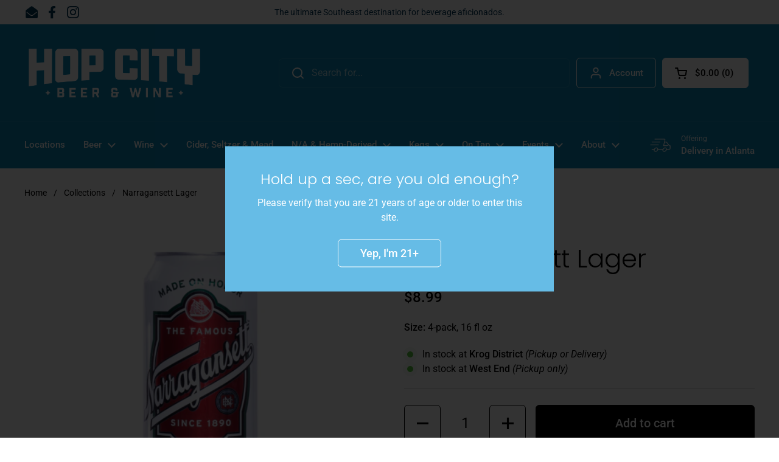

--- FILE ---
content_type: text/html; charset=utf-8
request_url: https://hopcitybeer.com/products/narragansett-lager
body_size: 30011
content:
<!doctype html><html class="no-js" lang="en" dir="ltr">
<script>
window.dataLayer = window.dataLayer || [];
</script><script>
(function() {
  var variant = {"id":44857738133797,"title":"Default Title","option1":"Default Title","option2":null,"option3":null,"sku":"072130550014","requires_shipping":true,"taxable":true,"featured_image":null,"available":true,"name":"Narragansett Lager","public_title":null,"options":["Default Title"],"price":899,"weight":0,"compare_at_price":null,"inventory_management":"shopify","barcode":"072130550014","requires_selling_plan":false,"selling_plan_allocations":[]};
  window.dataLayer.push({
    event: "view_item",
    ecommerce: {
      currency: "USD",
      value: (variant && variant.price ? (variant.price/100.0) : (899/100.0)),
      items: [{
        item_id: (variant && variant.id) ? String(variant.id) : String(8213928050981),
        item_name: "Narragansett Lager",
        item_brand: "Narragansett",
        item_category: "Lager-Pilsner",
        item_variant: (variant && variant.title) ? variant.title : "Default",
        price: (variant && variant.price ? (variant.price/100.0) : (899/100.0)),
        quantity: 1
      }]
    }
  });
})();
</script><script>
(function() {
  function pushATC(detail) {
    try {
      window.dataLayer.push({
        event: "add_to_cart",
        ecommerce: {
          currency: "USD",
          value: (detail.price || 0),
          items: [{
            item_id: String(detail.variant_id || detail.product_id || "8213928050981"),
            item_name: "Narragansett Lager",
            item_brand: "Narragansett",
            item_category: "Lager-Pilsner",
            item_variant: detail.variant_title || ("Default Title"),
            price: detail.price || (899/100.0),
            quantity: detail.quantity || 1
          }]
        }
      });
    } catch(e) {}
  }

  // 1) Product form submit
  var forms = document.querySelectorAll('form[action*="/cart/add"]');
  forms.forEach(function(f){
    f.addEventListener('submit', function(){
      var qty = 1;
      var q = f.querySelector('[name="quantity"]');
      if (q && q.value) qty = parseInt(q.value, 10) || 1;

      // Attempt to detect selected variant from form
      var vidInput = f.querySelector('[name="id"]');
      var variantId = vidInput ? vidInput.value : "44857738133797";
      var price = 899/100.0;

      pushATC({
        variant_id: variantId,
        quantity: qty,
        price: price,
        variant_title: "Default Title"
      });
    }, { once: false });
  });

  // 2) If theme uses AJAX /cart/add.js, hook the global fetch to catch it
  var _fetch = window.fetch;
  window.fetch = function(){
    return _fetch.apply(this, arguments).then(function(res){
      try {
        var url = (arguments[0] && arguments[0].url) ? arguments[0].url : arguments[0];
        if (typeof url === 'string' && url.indexOf('/cart/add') > -1) {
          res.clone().json().then(function(json){
            // JSON structure for /cart/add.js
            if (json && json.id) {
              pushATC({
                variant_id: json.id,
                quantity: json.quantity || 1,
                price: (json.price || 0)/100.0,
                variant_title: json.title
              });
            }
          });
        }
      } catch(e) {}
      return res;
    });
  };
})();
</script><script>
(function(){
  // When user clicks Checkout button in a drawer or mini-cart
  document.addEventListener('click', function(e){
    var el = e.target.closest('a,button');
    if (!el) return;
    var href = (el.getAttribute('href')||'') + '';
    var isCheckout = /\/(checkout|checkouts)\b/.test(href) || (el.type === 'submit' && /checkout/i.test(el.textContent||''));
    if (!isCheckout) return;

    // Best-effort pull of cart state (optional – many themes keep a JSON on window)
    // If unavailable, we still push a minimal begin_checkout for attribution
    window.dataLayer.push({ event: "begin_checkout" });
  }, true);
})();
</script>
<head>

  <!-- Google Tag Manager -->
  <script>(function(w,d,s,l,i){w[l]=w[l]||[];w[l].push({'gtm.start':
  new Date().getTime(),event:'gtm.js'});var f=d.getElementsByTagName(s)[0],
  j=d.createElement(s),dl=l!='dataLayer'?'&l='+l:'';j.async=true;j.src=
  'https://www.googletagmanager.com/gtm.js?id='+i+dl;f.parentNode.insertBefore(j,f);
  })(window,document,'script','dataLayer','GTM-PN6CPSGB');</script>
  <!-- End Google Tag Manager -->
  <script type="application/ld+json">
    {
      "@context": "https://schema.org",
      "@type": "LiquorStore",
      "name": "Hop City Beer & Wine - The Krog District",
      "image": "https://hopcitybeer.com/cdn/shop/files/hopcity-logo.png",
      "url": "https://hopcitybeer.com",
      "telephone": "+1-470-355-2534",
      "priceRange": "$$",
      "address": {
        "@type": "PostalAddress",
        "streetAddress": "99 Krog St NE Suite D",
        "addressLocality": "Atlanta",
        "addressRegion": "GA",
        "postalCode": "30307",
        "addressCountry": "US"
      },
      "geo": {
        "@type": "GeoCoordinates",
        "latitude": 33.75764283659789,
        "longitude": -84.36397982914075
      },
      "openingHoursSpecification": [
        {
          "@type": "OpeningHoursSpecification",
          "dayOfWeek": ["Monday", "Tuesday", "Wednesday", "Thursday"],
          "opens": "10:00",
          "closes": "21:00"
        },
        {
          "@type": "OpeningHoursSpecification",
          "dayOfWeek": ["Friday", "Saturday"],
          "opens": "10:00",
          "closes": "22:00"
        },
        {
          "@type": "OpeningHoursSpecification",
          "dayOfWeek": ["Sunday"],
          "opens": "11:00",
          "closes": "19:00"
        }
      ]
    }
  </script>
  <script type="application/ld+json">
    {
      "@context": "https://schema.org",
      "@type": "LiquorStore",
      "name": "Hop City Beer & Wine - West End",
      "image": "https://hopcitybeer.com/cdn/shop/files/hopcity-logo.png",
      "url": "https://hopcitybeer.com",
      "telephone": "+1-404-350-9998",
      "priceRange": "$$",
      "address": {
        "@type": "PostalAddress",
        "streetAddress": "1000 White St SW",
        "addressLocality": "Atlanta",
        "addressRegion": "GA",
        "postalCode": "30310",
        "addressCountry": "US"
      },
      "geo": {
        "@type": "GeoCoordinates",
        "latitude": 33.73026904250039,
        "longitude": -84.4187308909186
      },
      "openingHoursSpecification": [
        {
          "@type": "OpeningHoursSpecification",
          "dayOfWeek": ["Monday", "Tuesday", "Wednesday", "Thursday"],
          "opens": "11:00",
          "closes": "21:00"
        },
        {
          "@type": "OpeningHoursSpecification",
          "dayOfWeek": ["Friday", "Saturday"],
          "opens": "11:00",
          "closes": "22:00"
        },
        {
          "@type": "OpeningHoursSpecification",
          "dayOfWeek": ["Sunday"],
          "opens": "12:00",
          "closes": "21:00"
        }
      ]
    }
  </script>
  <script type="application/ld+json">
    {
      "@context": "https://schema.org",
      "@type": "LiquorStore",
      "name": "Hop City Craft Beer and Wine - Fayetteville",
      "image": "https://hopcitybeer.com/cdn/shop/files/hopcity-logo.png",
      "url": "https://hopcitybeer.com",
      "telephone": "+1-404-592-1040",
      "priceRange": "$$",
      "address": {
        "@type": "PostalAddress",
        "streetAddress": "240 Trilith Pkwy",
        "addressLocality": "Fayetteville",
        "addressRegion": "GA",
        "postalCode": "30214",
        "addressCountry": "US"
      },
      "geo": {
        "@type": "GeoCoordinates",
        "latitude": 33.47046809823912,
        "longitude": -84.50744717293821
      },
      "openingHoursSpecification": [
        {
          "@type": "OpeningHoursSpecification",
          "dayOfWeek": ["Tuesday", "Wednesday", "Thursday"],
          "opens": "11:00",
          "closes": "22:00"
        },
        {
          "@type": "OpeningHoursSpecification",
          "dayOfWeek": ["Friday", "Saturday"],
          "opens": "11:00",
          "closes": "22:00"
        },
        {
          "@type": "OpeningHoursSpecification",
          "dayOfWeek": ["Sunday"],
          "opens": "11:00",
          "closes": "16:00"
        }
      ]
    }
  </script>
  <script type="application/ld+json">
    {
      "@context": "https://schema.org",
      "@type": "LiquorStore",
      "name": "Hop City Beer & Wine Birmingham",
      "image": "https://hopcitybeer.com/cdn/shop/files/hopcity-logo.png",
      "url": "https://hopcitybeer.com",
      "telephone": "+1-205-279-2337",
      "priceRange": "$$",
      "address": {
        "@type": "PostalAddress",
        "streetAddress": "2924 3rd Ave S",
        "addressLocality": "Birmingham",
        "addressRegion": "AL",
        "postalCode": "35233",
        "addressCountry": "US"
      },
      "geo": {
        "@type": "GeoCoordinates",
        "latitude": 33.51692831581701,
        "longitude": -86.78938640057186
      },
      "openingHoursSpecification": [
        {
          "@type": "OpeningHoursSpecification",
          "dayOfWeek": ["Monday", "Tuesday", "Wednesday", "Thursday"],
          "opens": "10:00",
          "closes": "21:00"
        },
        {
          "@type": "OpeningHoursSpecification",
          "dayOfWeek": ["Friday", "Saturday"],
          "opens": "10:00",
          "closes": "22:00"
        },
        {
          "@type": "OpeningHoursSpecification",
          "dayOfWeek": ["Sunday"],
          "opens": "12:00",
          "closes": "18:00"
        }
      ]
    }
  </script>


	<meta charset="utf-8">
  <meta http-equiv="X-UA-Compatible" content="IE=edge,chrome=1">
  <meta name="viewport" content="width=device-width, initial-scale=1.0, height=device-height, minimum-scale=1.0"><link rel="shortcut icon" href="//hopcitybeer.com/cdn/shop/files/SquareFavicon_3.png?crop=center&height=32&v=1667939837&width=32" type="image/png" /><title>Narragansett Lager &ndash; Hop City Beer &amp; Wine
</title><meta name="description" content="Hi Neighbor! Have a &#39;Gansett. Brewed since 1890 for a crisp, refreshingly and perfectly balanced lager flavor.">

<meta property="og:site_name" content="Hop City Beer &amp; Wine">
<meta property="og:url" content="https://hopcitybeer.com/products/narragansett-lager">
<meta property="og:title" content="Narragansett Lager">
<meta property="og:type" content="product">
<meta property="og:description" content="Hi Neighbor! Have a &#39;Gansett. Brewed since 1890 for a crisp, refreshingly and perfectly balanced lager flavor."><meta property="og:image" content="http://hopcitybeer.com/cdn/shop/products/naragansett_lager_bce63ad9-4f89-47bd-8a9e-e9f4357d4516.png?v=1684175504">
  <meta property="og:image:secure_url" content="https://hopcitybeer.com/cdn/shop/products/naragansett_lager_bce63ad9-4f89-47bd-8a9e-e9f4357d4516.png?v=1684175504">
  <meta property="og:image:width" content="1080">
  <meta property="og:image:height" content="1080"><meta property="og:price:amount" content="8.99">
  <meta property="og:price:currency" content="USD"><meta name="twitter:card" content="summary_large_image">
<meta name="twitter:title" content="Narragansett Lager">
<meta name="twitter:description" content="Hi Neighbor! Have a &#39;Gansett. Brewed since 1890 for a crisp, refreshingly and perfectly balanced lager flavor."><script type="application/ld+json">
  [
    {
      "@context": "https://schema.org",
      "@type": "WebSite",
      "name": "Hop City Beer \u0026amp; Wine",
      "url": "https:\/\/hopcitybeer.com"
    },
    {
      "@context": "https://schema.org",
      "@type": "Organization",
      "name": "Hop City Beer \u0026amp; Wine",
      "url": "https:\/\/hopcitybeer.com"
    }
  ]
</script>

<script type="application/ld+json">
{
  "@context": "http://schema.org",
  "@type": "BreadcrumbList",
  "itemListElement": [
    {
      "@type": "ListItem",
      "position": 1,
      "name": "Home",
      "item": "https://hopcitybeer.com"
    },{
        "@type": "ListItem",
        "position": 2,
        "name": "Narragansett Lager",
        "item": "https://hopcitybeer.com/products/narragansett-lager"
      }]
}
</script><script type="application/ld+json">
  {
    "@context": "http://schema.org",
    "@type": "Product",
    "name": "Narragansett Lager",
    "url": "https:\/\/hopcitybeer.com\/products\/narragansett-lager",
    "offers": [{
          "@type" : "Offer","sku": "072130550014","gtin12": 072130550014,"availability" : "http://schema.org/InStock",
          "price" : 8.99,
          "priceCurrency" : "USD",
          "url" : "https:\/\/hopcitybeer.com\/products\/narragansett-lager?variant=44857738133797"
        }
],
    "brand": {
      "@type": "Brand",
      "name": "Narragansett"
    },
    "description": "Hi Neighbor! Have a 'Gansett. Brewed since 1890 for a crisp, refreshingly and perfectly balanced lager flavor.\n",
    "category": "Lager-Pilsner","sku": "072130550014",
    "image": {
      "@type": "ImageObject",
      "url": "https:\/\/hopcitybeer.com\/cdn\/shop\/products\/naragansett_lager_bce63ad9-4f89-47bd-8a9e-e9f4357d4516.png?v=1684175504",
      "image": "https:\/\/hopcitybeer.com\/cdn\/shop\/products\/naragansett_lager_bce63ad9-4f89-47bd-8a9e-e9f4357d4516.png?v=1684175504",
      "name": "Narragansett Lager image",
      "width": "1080",
      "height": "1080"
    }
  }
  </script><link rel="canonical" href="https://hopcitybeer.com/products/narragansett-lager">

  <link rel="preconnect" href="https://cdn.shopify.com"><link rel="preconnect" href="https://fonts.shopifycdn.com" crossorigin><link href="//hopcitybeer.com/cdn/shop/t/10/assets/theme.css?v=176154555406892571171689626927" as="style" rel="preload"><link href="//hopcitybeer.com/cdn/shop/t/10/assets/section-header.css?v=133762657217502932151689626349" as="style" rel="preload"><link href="//hopcitybeer.com/cdn/shop/t/10/assets/section-main-product.css?v=80769279580812185131689626349" as="style" rel="preload"><link rel="preload" as="image" href="//hopcitybeer.com/cdn/shop/products/naragansett_lager_bce63ad9-4f89-47bd-8a9e-e9f4357d4516.png?v=1684175504&width=480" imagesrcset="//hopcitybeer.com/cdn/shop/products/naragansett_lager_bce63ad9-4f89-47bd-8a9e-e9f4357d4516.png?v=1684175504&width=240 240w,//hopcitybeer.com/cdn/shop/products/naragansett_lager_bce63ad9-4f89-47bd-8a9e-e9f4357d4516.png?v=1684175504&width=360 360w,//hopcitybeer.com/cdn/shop/products/naragansett_lager_bce63ad9-4f89-47bd-8a9e-e9f4357d4516.png?v=1684175504&width=420 420w,//hopcitybeer.com/cdn/shop/products/naragansett_lager_bce63ad9-4f89-47bd-8a9e-e9f4357d4516.png?v=1684175504&width=480 480w,//hopcitybeer.com/cdn/shop/products/naragansett_lager_bce63ad9-4f89-47bd-8a9e-e9f4357d4516.png?v=1684175504&width=640 640w,//hopcitybeer.com/cdn/shop/products/naragansett_lager_bce63ad9-4f89-47bd-8a9e-e9f4357d4516.png?v=1684175504&width=840 840w,//hopcitybeer.com/cdn/shop/products/naragansett_lager_bce63ad9-4f89-47bd-8a9e-e9f4357d4516.png?v=1684175504&width=1080 1080w" imagesizes="(max-width: 767px) calc(100vw - 20px), (max-width: 1360px) 50vw, 620px"><link rel="preload" href="//hopcitybeer.com/cdn/fonts/poppins/poppins_n3.05f58335c3209cce17da4f1f1ab324ebe2982441.woff2" as="font" type="font/woff2" crossorigin><link rel="preload" href="//hopcitybeer.com/cdn/fonts/roboto/roboto_n4.2019d890f07b1852f56ce63ba45b2db45d852cba.woff2" as="font" type="font/woff2" crossorigin><style type="text/css">
@font-face {
  font-family: Poppins;
  font-weight: 300;
  font-style: normal;
  font-display: swap;
  src: url("//hopcitybeer.com/cdn/fonts/poppins/poppins_n3.05f58335c3209cce17da4f1f1ab324ebe2982441.woff2") format("woff2"),
       url("//hopcitybeer.com/cdn/fonts/poppins/poppins_n3.6971368e1f131d2c8ff8e3a44a36b577fdda3ff5.woff") format("woff");
}
@font-face {
  font-family: Roboto;
  font-weight: 400;
  font-style: normal;
  font-display: swap;
  src: url("//hopcitybeer.com/cdn/fonts/roboto/roboto_n4.2019d890f07b1852f56ce63ba45b2db45d852cba.woff2") format("woff2"),
       url("//hopcitybeer.com/cdn/fonts/roboto/roboto_n4.238690e0007583582327135619c5f7971652fa9d.woff") format("woff");
}
@font-face {
  font-family: Roboto;
  font-weight: 500;
  font-style: normal;
  font-display: swap;
  src: url("//hopcitybeer.com/cdn/fonts/roboto/roboto_n5.250d51708d76acbac296b0e21ede8f81de4e37aa.woff2") format("woff2"),
       url("//hopcitybeer.com/cdn/fonts/roboto/roboto_n5.535e8c56f4cbbdea416167af50ab0ff1360a3949.woff") format("woff");
}
@font-face {
  font-family: Roboto;
  font-weight: 400;
  font-style: italic;
  font-display: swap;
  src: url("//hopcitybeer.com/cdn/fonts/roboto/roboto_i4.57ce898ccda22ee84f49e6b57ae302250655e2d4.woff2") format("woff2"),
       url("//hopcitybeer.com/cdn/fonts/roboto/roboto_i4.b21f3bd061cbcb83b824ae8c7671a82587b264bf.woff") format("woff");
}




</style>
<style type="text/css">

  :root {

    /* Direction */
    --direction: ltr;

    /* Font variables */

    --font-stack-headings: Poppins, sans-serif;
    --font-weight-headings: 300;
    --font-style-headings: normal;

    --font-stack-body: Roboto, sans-serif;
    --font-weight-body: 400;--font-weight-body-bold: 500;--font-style-body: normal;--font-weight-buttons: var(--font-weight-body-bold);--font-weight-menu: var(--font-weight-body-bold);--base-headings-size: 60;
    --base-headings-line: 1.2;
    --base-body-size: 16;
    --base-body-line: 1.5;

    --base-menu-size: 15;

    /* Color variables */

    --color-background-header: #0a89b7;
    --color-secondary-background-header: rgba(255, 255, 255, 0.08);
    --color-opacity-background-header: rgba(10, 137, 183, 0);
    --color-text-header: #ffffff;
    --color-foreground-header: #000;
    --color-accent-header: #66bce6;
    --color-foreground-accent-header: #000;
    --color-borders-header: rgba(255, 255, 255, 0.1);

    --color-background-main: #ffffff;
    --color-secondary-background-main: rgba(0, 0, 0, 0.08);
    --color-third-background-main: rgba(0, 0, 0, 0.04);
    --color-fourth-background-main: rgba(0, 0, 0, 0.02);
    --color-opacity-background-main: rgba(255, 255, 255, 0);
    --color-text-main: #000000;
    --color-foreground-main: #fff;
    --color-secondary-text-main: rgba(0, 0, 0, 0.6);
    --color-accent-main: #66bce6;
    --color-foreground-accent-main: #000;
    --color-borders-main: rgba(0, 0, 0, 0.15);

    --color-background-cards: #ffffff;
    --color-gradient-cards: ;
    --color-text-cards: #000000;
    --color-foreground-cards: #fff;
    --color-secondary-text-cards: rgba(0, 0, 0, 0.6);
    --color-accent-cards: #66bce6;
    --color-foreground-accent-cards: #000;
    --color-borders-cards: #d8d8d8;

    --color-background-footer: #e1b52c;
    --color-text-footer: #ffffff;
    --color-accent-footer: #66bce6;
    --color-borders-footer: rgba(255, 255, 255, 0.15);

    --color-borders-forms-primary: rgba(0, 0, 0, 0.3);
    --color-borders-forms-secondary: rgba(0, 0, 0, 0.6);

    /* Borders */

    --border-width-cards: 1px;
    --border-radius-cards: 10px;
    --border-width-buttons: 1px;
    --border-radius-buttons: 6px;
    --border-width-forms: 1px;
    --border-radius-forms: 5px;

    /* Shadows */
    --shadow-x-cards: 0px;
    --shadow-y-cards: 0px;
    --shadow-blur-cards: 0px;
    --color-shadow-cards: rgba(0,0,0,0);
    --shadow-x-buttons: 0px;
    --shadow-y-buttons: 0px;
    --shadow-blur-buttons: 0px;
    --color-shadow-buttons: rgba(0,0,0,0);

    /* Layout */

    --grid-gap-original-base: 26px;
    --container-vertical-space-base: 100px;
    --image-fit-padding: 10%;

  }

  .facets__summary, #main select, .sidebar select, .modal-content select {
    background-image: url('data:image/svg+xml;utf8,<svg width="13" height="8" fill="none" xmlns="http://www.w3.org/2000/svg"><path d="M1.414.086 7.9 6.57 6.485 7.985 0 1.5 1.414.086Z" fill="%23000000"/><path d="M12.985 1.515 6.5 8 5.085 6.586 11.571.101l1.414 1.414Z" fill="%23000000"/></svg>');
  }

  .card .star-rating__stars {
    background-image: url('data:image/svg+xml;utf8,<svg width="20" height="13" viewBox="0 0 14 13" fill="none" xmlns="http://www.w3.org/2000/svg"><path d="m7 0 1.572 4.837h5.085l-4.114 2.99 1.572 4.836L7 9.673l-4.114 2.99 1.571-4.837-4.114-2.99h5.085L7 0Z" stroke="%23000000" stroke-width="1"/></svg>');
  }
  .card .star-rating__stars-active {
    background-image: url('data:image/svg+xml;utf8,<svg width="20" height="13" viewBox="0 0 14 13" fill="none" xmlns="http://www.w3.org/2000/svg"><path d="m7 0 1.572 4.837h5.085l-4.114 2.99 1.572 4.836L7 9.673l-4.114 2.99 1.571-4.837-4.114-2.99h5.085L7 0Z" fill="%23000000" stroke-width="0"/></svg>');
  }

  .star-rating__stars {
    background-image: url('data:image/svg+xml;utf8,<svg width="20" height="13" viewBox="0 0 14 13" fill="none" xmlns="http://www.w3.org/2000/svg"><path d="m7 0 1.572 4.837h5.085l-4.114 2.99 1.572 4.836L7 9.673l-4.114 2.99 1.571-4.837-4.114-2.99h5.085L7 0Z" stroke="%23000000" stroke-width="1"/></svg>');
  }
  .star-rating__stars-active {
    background-image: url('data:image/svg+xml;utf8,<svg width="20" height="13" viewBox="0 0 14 13" fill="none" xmlns="http://www.w3.org/2000/svg"><path d="m7 0 1.572 4.837h5.085l-4.114 2.99 1.572 4.836L7 9.673l-4.114 2.99 1.571-4.837-4.114-2.99h5.085L7 0Z" fill="%23000000" stroke-width="0"/></svg>');
  }

  .product-item {}</style>

<style id="root-height">
  :root {
    --window-height: 100vh;
  }
</style><link href="//hopcitybeer.com/cdn/shop/t/10/assets/theme.css?v=176154555406892571171689626927" rel="stylesheet" type="text/css" media="all" />

	<script>window.performance && window.performance.mark && window.performance.mark('shopify.content_for_header.start');</script><meta id="shopify-digital-wallet" name="shopify-digital-wallet" content="/67148087589/digital_wallets/dialog">
<meta name="shopify-checkout-api-token" content="a59e9e3a844e1f21d35b656b03f620b4">
<link rel="alternate" type="application/json+oembed" href="https://hopcitybeer.com/products/narragansett-lager.oembed">
<script async="async" src="/checkouts/internal/preloads.js?locale=en-US"></script>
<link rel="preconnect" href="https://shop.app" crossorigin="anonymous">
<script async="async" src="https://shop.app/checkouts/internal/preloads.js?locale=en-US&shop_id=67148087589" crossorigin="anonymous"></script>
<script id="shopify-features" type="application/json">{"accessToken":"a59e9e3a844e1f21d35b656b03f620b4","betas":["rich-media-storefront-analytics"],"domain":"hopcitybeer.com","predictiveSearch":true,"shopId":67148087589,"locale":"en"}</script>
<script>var Shopify = Shopify || {};
Shopify.shop = "hopcitybeer.myshopify.com";
Shopify.locale = "en";
Shopify.currency = {"active":"USD","rate":"1.0"};
Shopify.country = "US";
Shopify.theme = {"name":"LIVE 2.2 version updated with content","id":154382139685,"schema_name":"Local","schema_version":"2.2.0","theme_store_id":null,"role":"main"};
Shopify.theme.handle = "null";
Shopify.theme.style = {"id":null,"handle":null};
Shopify.cdnHost = "hopcitybeer.com/cdn";
Shopify.routes = Shopify.routes || {};
Shopify.routes.root = "/";</script>
<script type="module">!function(o){(o.Shopify=o.Shopify||{}).modules=!0}(window);</script>
<script>!function(o){function n(){var o=[];function n(){o.push(Array.prototype.slice.apply(arguments))}return n.q=o,n}var t=o.Shopify=o.Shopify||{};t.loadFeatures=n(),t.autoloadFeatures=n()}(window);</script>
<script>
  window.ShopifyPay = window.ShopifyPay || {};
  window.ShopifyPay.apiHost = "shop.app\/pay";
  window.ShopifyPay.redirectState = null;
</script>
<script id="shop-js-analytics" type="application/json">{"pageType":"product"}</script>
<script defer="defer" async type="module" src="//hopcitybeer.com/cdn/shopifycloud/shop-js/modules/v2/client.init-shop-cart-sync_BdyHc3Nr.en.esm.js"></script>
<script defer="defer" async type="module" src="//hopcitybeer.com/cdn/shopifycloud/shop-js/modules/v2/chunk.common_Daul8nwZ.esm.js"></script>
<script type="module">
  await import("//hopcitybeer.com/cdn/shopifycloud/shop-js/modules/v2/client.init-shop-cart-sync_BdyHc3Nr.en.esm.js");
await import("//hopcitybeer.com/cdn/shopifycloud/shop-js/modules/v2/chunk.common_Daul8nwZ.esm.js");

  window.Shopify.SignInWithShop?.initShopCartSync?.({"fedCMEnabled":true,"windoidEnabled":true});

</script>
<script>
  window.Shopify = window.Shopify || {};
  if (!window.Shopify.featureAssets) window.Shopify.featureAssets = {};
  window.Shopify.featureAssets['shop-js'] = {"shop-cart-sync":["modules/v2/client.shop-cart-sync_QYOiDySF.en.esm.js","modules/v2/chunk.common_Daul8nwZ.esm.js"],"init-fed-cm":["modules/v2/client.init-fed-cm_DchLp9rc.en.esm.js","modules/v2/chunk.common_Daul8nwZ.esm.js"],"shop-button":["modules/v2/client.shop-button_OV7bAJc5.en.esm.js","modules/v2/chunk.common_Daul8nwZ.esm.js"],"init-windoid":["modules/v2/client.init-windoid_DwxFKQ8e.en.esm.js","modules/v2/chunk.common_Daul8nwZ.esm.js"],"shop-cash-offers":["modules/v2/client.shop-cash-offers_DWtL6Bq3.en.esm.js","modules/v2/chunk.common_Daul8nwZ.esm.js","modules/v2/chunk.modal_CQq8HTM6.esm.js"],"shop-toast-manager":["modules/v2/client.shop-toast-manager_CX9r1SjA.en.esm.js","modules/v2/chunk.common_Daul8nwZ.esm.js"],"init-shop-email-lookup-coordinator":["modules/v2/client.init-shop-email-lookup-coordinator_UhKnw74l.en.esm.js","modules/v2/chunk.common_Daul8nwZ.esm.js"],"pay-button":["modules/v2/client.pay-button_DzxNnLDY.en.esm.js","modules/v2/chunk.common_Daul8nwZ.esm.js"],"avatar":["modules/v2/client.avatar_BTnouDA3.en.esm.js"],"init-shop-cart-sync":["modules/v2/client.init-shop-cart-sync_BdyHc3Nr.en.esm.js","modules/v2/chunk.common_Daul8nwZ.esm.js"],"shop-login-button":["modules/v2/client.shop-login-button_D8B466_1.en.esm.js","modules/v2/chunk.common_Daul8nwZ.esm.js","modules/v2/chunk.modal_CQq8HTM6.esm.js"],"init-customer-accounts-sign-up":["modules/v2/client.init-customer-accounts-sign-up_C8fpPm4i.en.esm.js","modules/v2/client.shop-login-button_D8B466_1.en.esm.js","modules/v2/chunk.common_Daul8nwZ.esm.js","modules/v2/chunk.modal_CQq8HTM6.esm.js"],"init-shop-for-new-customer-accounts":["modules/v2/client.init-shop-for-new-customer-accounts_CVTO0Ztu.en.esm.js","modules/v2/client.shop-login-button_D8B466_1.en.esm.js","modules/v2/chunk.common_Daul8nwZ.esm.js","modules/v2/chunk.modal_CQq8HTM6.esm.js"],"init-customer-accounts":["modules/v2/client.init-customer-accounts_dRgKMfrE.en.esm.js","modules/v2/client.shop-login-button_D8B466_1.en.esm.js","modules/v2/chunk.common_Daul8nwZ.esm.js","modules/v2/chunk.modal_CQq8HTM6.esm.js"],"shop-follow-button":["modules/v2/client.shop-follow-button_CkZpjEct.en.esm.js","modules/v2/chunk.common_Daul8nwZ.esm.js","modules/v2/chunk.modal_CQq8HTM6.esm.js"],"lead-capture":["modules/v2/client.lead-capture_BntHBhfp.en.esm.js","modules/v2/chunk.common_Daul8nwZ.esm.js","modules/v2/chunk.modal_CQq8HTM6.esm.js"],"checkout-modal":["modules/v2/client.checkout-modal_CfxcYbTm.en.esm.js","modules/v2/chunk.common_Daul8nwZ.esm.js","modules/v2/chunk.modal_CQq8HTM6.esm.js"],"shop-login":["modules/v2/client.shop-login_Da4GZ2H6.en.esm.js","modules/v2/chunk.common_Daul8nwZ.esm.js","modules/v2/chunk.modal_CQq8HTM6.esm.js"],"payment-terms":["modules/v2/client.payment-terms_MV4M3zvL.en.esm.js","modules/v2/chunk.common_Daul8nwZ.esm.js","modules/v2/chunk.modal_CQq8HTM6.esm.js"]};
</script>
<script id="__st">var __st={"a":67148087589,"offset":-18000,"reqid":"edba56bb-e1ea-4ed9-9a8d-ab7c7f5984b4-1768944659","pageurl":"hopcitybeer.com\/products\/narragansett-lager","u":"82c22cb27319","p":"product","rtyp":"product","rid":8213928050981};</script>
<script>window.ShopifyPaypalV4VisibilityTracking = true;</script>
<script id="captcha-bootstrap">!function(){'use strict';const t='contact',e='account',n='new_comment',o=[[t,t],['blogs',n],['comments',n],[t,'customer']],c=[[e,'customer_login'],[e,'guest_login'],[e,'recover_customer_password'],[e,'create_customer']],r=t=>t.map((([t,e])=>`form[action*='/${t}']:not([data-nocaptcha='true']) input[name='form_type'][value='${e}']`)).join(','),a=t=>()=>t?[...document.querySelectorAll(t)].map((t=>t.form)):[];function s(){const t=[...o],e=r(t);return a(e)}const i='password',u='form_key',d=['recaptcha-v3-token','g-recaptcha-response','h-captcha-response',i],f=()=>{try{return window.sessionStorage}catch{return}},m='__shopify_v',_=t=>t.elements[u];function p(t,e,n=!1){try{const o=window.sessionStorage,c=JSON.parse(o.getItem(e)),{data:r}=function(t){const{data:e,action:n}=t;return t[m]||n?{data:e,action:n}:{data:t,action:n}}(c);for(const[e,n]of Object.entries(r))t.elements[e]&&(t.elements[e].value=n);n&&o.removeItem(e)}catch(o){console.error('form repopulation failed',{error:o})}}const l='form_type',E='cptcha';function T(t){t.dataset[E]=!0}const w=window,h=w.document,L='Shopify',v='ce_forms',y='captcha';let A=!1;((t,e)=>{const n=(g='f06e6c50-85a8-45c8-87d0-21a2b65856fe',I='https://cdn.shopify.com/shopifycloud/storefront-forms-hcaptcha/ce_storefront_forms_captcha_hcaptcha.v1.5.2.iife.js',D={infoText:'Protected by hCaptcha',privacyText:'Privacy',termsText:'Terms'},(t,e,n)=>{const o=w[L][v],c=o.bindForm;if(c)return c(t,g,e,D).then(n);var r;o.q.push([[t,g,e,D],n]),r=I,A||(h.body.append(Object.assign(h.createElement('script'),{id:'captcha-provider',async:!0,src:r})),A=!0)});var g,I,D;w[L]=w[L]||{},w[L][v]=w[L][v]||{},w[L][v].q=[],w[L][y]=w[L][y]||{},w[L][y].protect=function(t,e){n(t,void 0,e),T(t)},Object.freeze(w[L][y]),function(t,e,n,w,h,L){const[v,y,A,g]=function(t,e,n){const i=e?o:[],u=t?c:[],d=[...i,...u],f=r(d),m=r(i),_=r(d.filter((([t,e])=>n.includes(e))));return[a(f),a(m),a(_),s()]}(w,h,L),I=t=>{const e=t.target;return e instanceof HTMLFormElement?e:e&&e.form},D=t=>v().includes(t);t.addEventListener('submit',(t=>{const e=I(t);if(!e)return;const n=D(e)&&!e.dataset.hcaptchaBound&&!e.dataset.recaptchaBound,o=_(e),c=g().includes(e)&&(!o||!o.value);(n||c)&&t.preventDefault(),c&&!n&&(function(t){try{if(!f())return;!function(t){const e=f();if(!e)return;const n=_(t);if(!n)return;const o=n.value;o&&e.removeItem(o)}(t);const e=Array.from(Array(32),(()=>Math.random().toString(36)[2])).join('');!function(t,e){_(t)||t.append(Object.assign(document.createElement('input'),{type:'hidden',name:u})),t.elements[u].value=e}(t,e),function(t,e){const n=f();if(!n)return;const o=[...t.querySelectorAll(`input[type='${i}']`)].map((({name:t})=>t)),c=[...d,...o],r={};for(const[a,s]of new FormData(t).entries())c.includes(a)||(r[a]=s);n.setItem(e,JSON.stringify({[m]:1,action:t.action,data:r}))}(t,e)}catch(e){console.error('failed to persist form',e)}}(e),e.submit())}));const S=(t,e)=>{t&&!t.dataset[E]&&(n(t,e.some((e=>e===t))),T(t))};for(const o of['focusin','change'])t.addEventListener(o,(t=>{const e=I(t);D(e)&&S(e,y())}));const B=e.get('form_key'),M=e.get(l),P=B&&M;t.addEventListener('DOMContentLoaded',(()=>{const t=y();if(P)for(const e of t)e.elements[l].value===M&&p(e,B);[...new Set([...A(),...v().filter((t=>'true'===t.dataset.shopifyCaptcha))])].forEach((e=>S(e,t)))}))}(h,new URLSearchParams(w.location.search),n,t,e,['guest_login'])})(!0,!0)}();</script>
<script integrity="sha256-4kQ18oKyAcykRKYeNunJcIwy7WH5gtpwJnB7kiuLZ1E=" data-source-attribution="shopify.loadfeatures" defer="defer" src="//hopcitybeer.com/cdn/shopifycloud/storefront/assets/storefront/load_feature-a0a9edcb.js" crossorigin="anonymous"></script>
<script crossorigin="anonymous" defer="defer" src="//hopcitybeer.com/cdn/shopifycloud/storefront/assets/shopify_pay/storefront-65b4c6d7.js?v=20250812"></script>
<script data-source-attribution="shopify.dynamic_checkout.dynamic.init">var Shopify=Shopify||{};Shopify.PaymentButton=Shopify.PaymentButton||{isStorefrontPortableWallets:!0,init:function(){window.Shopify.PaymentButton.init=function(){};var t=document.createElement("script");t.src="https://hopcitybeer.com/cdn/shopifycloud/portable-wallets/latest/portable-wallets.en.js",t.type="module",document.head.appendChild(t)}};
</script>
<script data-source-attribution="shopify.dynamic_checkout.buyer_consent">
  function portableWalletsHideBuyerConsent(e){var t=document.getElementById("shopify-buyer-consent"),n=document.getElementById("shopify-subscription-policy-button");t&&n&&(t.classList.add("hidden"),t.setAttribute("aria-hidden","true"),n.removeEventListener("click",e))}function portableWalletsShowBuyerConsent(e){var t=document.getElementById("shopify-buyer-consent"),n=document.getElementById("shopify-subscription-policy-button");t&&n&&(t.classList.remove("hidden"),t.removeAttribute("aria-hidden"),n.addEventListener("click",e))}window.Shopify?.PaymentButton&&(window.Shopify.PaymentButton.hideBuyerConsent=portableWalletsHideBuyerConsent,window.Shopify.PaymentButton.showBuyerConsent=portableWalletsShowBuyerConsent);
</script>
<script data-source-attribution="shopify.dynamic_checkout.cart.bootstrap">document.addEventListener("DOMContentLoaded",(function(){function t(){return document.querySelector("shopify-accelerated-checkout-cart, shopify-accelerated-checkout")}if(t())Shopify.PaymentButton.init();else{new MutationObserver((function(e,n){t()&&(Shopify.PaymentButton.init(),n.disconnect())})).observe(document.body,{childList:!0,subtree:!0})}}));
</script>
<link id="shopify-accelerated-checkout-styles" rel="stylesheet" media="screen" href="https://hopcitybeer.com/cdn/shopifycloud/portable-wallets/latest/accelerated-checkout-backwards-compat.css" crossorigin="anonymous">
<style id="shopify-accelerated-checkout-cart">
        #shopify-buyer-consent {
  margin-top: 1em;
  display: inline-block;
  width: 100%;
}

#shopify-buyer-consent.hidden {
  display: none;
}

#shopify-subscription-policy-button {
  background: none;
  border: none;
  padding: 0;
  text-decoration: underline;
  font-size: inherit;
  cursor: pointer;
}

#shopify-subscription-policy-button::before {
  box-shadow: none;
}

      </style>

<script>window.performance && window.performance.mark && window.performance.mark('shopify.content_for_header.end');</script>

  <script>
    const rbi = [];
    const ribSetSize = (img) => {
      if ( img.offsetWidth / img.dataset.ratio < img.offsetHeight ) {
        img.setAttribute('sizes', `${Math.ceil(img.offsetHeight * img.dataset.ratio)}px`);
      } else {
        img.setAttribute('sizes', `${Math.ceil(img.offsetWidth)}px`);
      }
    }
    const debounce = (fn, wait) => {
      let t;
      return (...args) => {
        clearTimeout(t);
        t = setTimeout(() => fn.apply(this, args), wait);
      };
    }
    window.KEYCODES = {
      TAB: 9,
      ESC: 27,
      DOWN: 40,
      RIGHT: 39,
      UP: 38,
      LEFT: 37,
      RETURN: 13
    };
    window.addEventListener('resize', debounce(()=>{
      for ( let img of rbi ) {
        ribSetSize(img);
      }
    }, 250));
  </script><noscript>
    <link rel="stylesheet" href="//hopcitybeer.com/cdn/shop/t/10/assets/theme-noscript.css?v=143499523122431679711689626350">
  </noscript>

<!-- BEGIN app block: shopify://apps/zapiet-pickup-delivery/blocks/app-embed/5599aff0-8af1-473a-a372-ecd72a32b4d5 -->









    <style>#storePickupApp {
}
#storePickupApp .checkoutMethod .pickupIcon {
        fill: #000000 !important;
}
#storePickupApp .checkoutMethod .deliveryIcon {
        fill: #000000 !important;
}
#storePickupApp .checkoutMethod .shippingIcon {
        fill: #66BCE6 !important;
}
#storePickupApp .checkoutMethod.active .pickupIcon {
        fill: #000000 !important;
}
#storePickupApp .checkoutMethod.active .deliveryIcon {
        fill: #000000 !important;
}
#storePickupApp .checkoutMethod.active .shippingIcon {
        fill: #ffffff !important;
}
#storePickupApp .checkoutMethodsContainer.default .checkoutMethod.active {
      background: #66BCE6 !important;
}
#storePickupApp .checkoutMethodsContainer.default .checkoutMethod.active .checkoutMethodName {
        color: #ffffff !important;
}
#storePickupApp .checkoutMethodsContainer.default .checkoutMethod .checkoutMethodName {
      font-style: normal;
      text-transform: uppercase;
      white-space: normal;
      font-size: 1.3rem;
      letter-spacing: .15em;
      color: #66BCE6 !important;
}
#storePickupApp .checkoutMethodContainer .inputWithButton .button {
      background: #66BCE6 !important;
}
#storePickupApp .datepickerIcon {    fill: #ffffff !important;      
}
#storePickupApp .searchIcon {    fill: #ffffff !important;      
}</style>




<script type="text/javascript">
    var zapietTranslations = {};

    window.ZapietMethods = {"pickup":{"active":true,"enabled":true,"name":"Pickup","sort":0,"status":{"condition":"price","operator":"morethan","value":0,"enabled":true,"product_conditions":{"enabled":false,"value":"Delivery Only,Shipping Only","enable":false,"property":"tags","hide_button":false}},"button":{"type":"default","default":null,"hover":"","active":null}},"delivery":{"active":false,"enabled":true,"name":"Delivery","sort":1,"status":{"condition":"price","operator":"morethan","value":0,"enabled":true,"product_conditions":{"enabled":false,"value":"Pickup Only,Shipping Only","enable":false,"property":"tags","hide_button":false}},"button":{"type":"default","default":null,"hover":"","active":null}},"shipping":{"active":false,"enabled":false,"name":"Shipping","sort":2,"status":{"condition":"price","operator":"morethan","value":0,"enabled":true,"product_conditions":{"enabled":true,"value":"Physical Gift Card","enable":true,"property":"tags","hide_button":false}},"button":{"type":"default","default":null,"hover":"","active":null}}}
    window.ZapietEvent = {
        listen: function(eventKey, callback) {
            if (!this.listeners) {
                this.listeners = [];
            }
            this.listeners.push({
                eventKey: eventKey,
                callback: callback
            });
        },
    };

    

    
        
        var language_settings = {"enable_app":true,"enable_geo_search_for_pickups":false,"pickup_region_filter_enabled":false,"pickup_region_filter_field":null,"currency":"USD","weight_format":"lb","pickup.enable_map":false,"delivery_validation_method":"exact_postcode_matching","base_country_name":"United States","base_country_code":"US","method_display_style":"default","default_method_display_style":"classic","date_format":"l, F j, Y","time_format":"h:i A","week_day_start":"Sun","pickup_address_format":"<span class=\"name\"><strong>{{company_name}}</strong></span><span class=\"address\">{{address_line_1}}<br />{{city}}, {{postal_code}}</span><span class=\"distance\">{{distance}}</span><p></p>{{more_information}}","rates_enabled":true,"payment_customization_enabled":false,"distance_format":"mi","enable_delivery_address_autocompletion":false,"enable_delivery_current_location":false,"enable_pickup_address_autocompletion":false,"pickup_date_picker_enabled":true,"pickup_time_picker_enabled":true,"delivery_note_enabled":true,"delivery_note_required":false,"delivery_date_picker_enabled":true,"delivery_time_picker_enabled":true,"shipping.date_picker_enabled":false,"delivery_validate_cart":true,"pickup_validate_cart":false,"gmak":"QUl6YVN5Q1VZbENyQ2pLd3ROZFBKWnZpYk1hVE5jVFFiWDNOTXdB","enable_checkout_locale":true,"enable_checkout_url":true,"disable_widget_for_digital_items":true,"disable_widget_for_product_handles":"hop-city-beer-wine-e-gift-card,june-wine-tasting-piedmont-region-of-italy","colors":{"widget_active_background_color":null,"widget_active_border_color":null,"widget_active_icon_color":null,"widget_active_text_color":null,"widget_inactive_background_color":null,"widget_inactive_border_color":null,"widget_inactive_icon_color":null,"widget_inactive_text_color":null},"delivery_validator":{"enabled":false,"show_on_page_load":false,"sticky":false},"checkout":{"delivery":{"discount_code":"HCBESTCUST","prepopulate_shipping_address":true,"preselect_first_available_time":true},"pickup":{"discount_code":null,"prepopulate_shipping_address":true,"customer_phone_required":false,"preselect_first_location":true,"preselect_first_available_time":true},"shipping":{"discount_code":""}},"day_name_attribute_enabled":false,"methods":{"pickup":{"active":true,"enabled":true,"name":"Pickup","sort":0,"status":{"condition":"price","operator":"morethan","value":0,"enabled":true,"product_conditions":{"enabled":false,"value":"Delivery Only,Shipping Only","enable":false,"property":"tags","hide_button":false}},"button":{"type":"default","default":null,"hover":"","active":null}},"delivery":{"active":false,"enabled":true,"name":"Delivery","sort":1,"status":{"condition":"price","operator":"morethan","value":0,"enabled":true,"product_conditions":{"enabled":false,"value":"Pickup Only,Shipping Only","enable":false,"property":"tags","hide_button":false}},"button":{"type":"default","default":null,"hover":"","active":null}},"shipping":{"active":false,"enabled":false,"name":"Shipping","sort":2,"status":{"condition":"price","operator":"morethan","value":0,"enabled":true,"product_conditions":{"enabled":true,"value":"Physical Gift Card","enable":true,"property":"tags","hide_button":false}},"button":{"type":"default","default":null,"hover":"","active":null}}},"translations":{"methods":{"shipping":"Shipping","pickup":"Pickups","delivery":"Delivery"},"calendar":{"january":"January","february":"February","march":"March","april":"April","may":"May","june":"June","july":"July","august":"August","september":"September","october":"October","november":"November","december":"December","sunday":"Sun","monday":"Mon","tuesday":"Tue","wednesday":"Wed","thursday":"Thu","friday":"Fri","saturday":"Sat","today":null,"close":null,"labelMonthNext":"Next month","labelMonthPrev":"Previous month","labelMonthSelect":"Select a month","labelYearSelect":"Select a year","and":"and","between":"between"},"pickup":{"checkout_button":"Checkout","location_label":"Choose a location.","could_not_find_location":"Sorry, we could not find your location.","datepicker_label":"Choose a date and time.","datepicker_placeholder":"Choose a date and time.","date_time_output":"{{DATE}} at {{TIME}}","location_placeholder":"Enter your postal code ...","filter_by_region_placeholder":"Filter by region","heading":"Store Pickup","note":null,"max_order_total":"Maximum order value for pickup is $0.00","max_order_weight":"Maximum order weight for pickup is {{ weight }}","min_order_total":"Minimum order value for pickup is $0.00","min_order_weight":"Minimum order weight for pickup is {{ weight }}","more_information":"More information","no_date_time_selected":"Please select a date & time.","no_locations_found":"Sorry, pickup is not available for your selected items.","no_locations_region":"Sorry, pickup is not available in your region.","cart_eligibility_error":"Sorry, pickup is not available for your selected items.","opening_hours":"Opening hours","locations_found":"Please select a pickup location:","dates_not_available":"Sorry, your selected items are not currently available for pickup.","location_error":"Please select a pickup location.","checkout_error":"Please select a date and time for pickup.","preselect_first_available_time":"Select a time","method_not_available":"Not available"},"delivery":{"checkout_button":"Checkout","could_not_find_location":"Sorry, we could not find your location.","datepicker_label":"Choose a date and time.","datepicker_placeholder":"Choose a date and time.","date_time_output":"{{DATE}} between {{SLOT_START_TIME}} and {{SLOT_END_TIME}}","delivery_note_label":"Please enter delivery instructions (optional)","delivery_validator_button_label":"Go","delivery_validator_eligible_button_label":"Continue shopping","delivery_validator_eligible_content":"To start shopping just click the button below","delivery_validator_eligible_heading":"Yay, we deliver to your area!","delivery_validator_error_button_label":"Continue shopping","delivery_validator_error_content":"Shoot, it looks like we have encountered an unexpected error. Please try again.","delivery_validator_error_heading":"An error occured","delivery_validator_not_eligible_button_label":"Continue shopping","delivery_validator_not_eligible_content":"You are more then welcome to continue browsing our store","delivery_validator_not_eligible_heading":"Sorry, we do not deliver to your area","delivery_validator_placeholder":"Enter your postal code ...","delivery_validator_prelude":"Do we deliver?","available":"Yay! You're eligible for delivery.","heading":"Local Delivery","note":"Enter your postal code to check if you're in our delivery zone. *Note: We can only deliver in the city of Atlanta within a 5 mile radius of our store.","max_order_total":"Maximum order value for delivery is $0.00","max_order_weight":"Maximum order weight for delivery is {{ weight }}","min_order_total":"Minimum order value for delivery is $0.00","min_order_weight":"Minimum order weight for delivery is {{ weight }}","delivery_note_error":"Please enter delivery instructions","no_date_time_selected":"Please select a date & time for delivery.","cart_eligibility_error":"Sorry, delivery is not available for your selected items.","delivery_note_label_required":"Please enter delivery instructions (required)","location_placeholder":"Enter your postal code ...","not_available":"Sorry, delivery is not available in your area.","dates_not_available":"Sorry, your selected items are not currently available for delivery.","checkout_error":"Please enter a valid zipcode and select your preferred date and time for delivery.","delivery_validator_eligible_button_link":"#","delivery_validator_not_eligible_button_link":"#","delivery_validator_error_button_link":"#","preselect_first_available_time":"Select a time","method_not_available":"Not available"},"shipping":{"checkout_button":"Checkout","datepicker_placeholder":"Choose a date.","heading":"Shipping","note":"Please click the checkout button to continue.","max_order_total":"Maximum order value for shipping is $0.00","max_order_weight":"Maximum order weight for shipping is {{ weight }}","min_order_total":"Minimum order value for shipping is $0.00","min_order_weight":"Minimum order weight for shipping is {{ weight }}","cart_eligibility_error":"Sorry, shipping is not available for your selected items. (Alcohol cannot be shipped in GA or AL)","checkout_error":"Please choose a date for shipping."},"widget":{"zapiet_id_error":"There was a problem adding the Zapiet ID to your cart","attributes_error":"There was a problem adding the attributes to your cart"},"product_widget":{"title":"Delivery and pickup options:","pickup_at":"Pickup at {{ location }}","ready_for_collection":"Ready for collection from","on":"on","view_all_stores":"View all stores","pickup_not_available_item":"Pickup not available for this item","delivery_not_available_location":"Delivery not available for {{ postal_code }}","delivered_by":"Delivered by {{ date }}","delivered_today":"Delivered today","change":"Change","tomorrow":"tomorrow","today":"today","delivery_to":"Delivery to {{ postal_code }}","showing_options_for":"Showing options for {{ postal_code }}","modal_heading":"Select a store for pickup","modal_subheading":"Showing stores near {{ postal_code }}","show_opening_hours":"Show opening hours","hide_opening_hours":"Hide opening hours","closed":"Closed","input_placeholder":"Enter your postal code","input_button":"Check","input_error":"Add a postal code to check available delivery and pickup options.","pickup_available":"Pickup available","not_available":"Not available","select":"Select","selected":"Selected","find_a_store":"Find a store"},"shipping_language_code":"en","delivery_language_code":"en-AU","pickup_language_code":"en-CA"},"default_language":"en","region":"us-2","api_region":"api-us","enable_zapiet_id_all_items":true,"widget_restore_state_on_load":false,"draft_orders_enabled":false,"preselect_checkout_method":true,"widget_show_could_not_locate_div_error":true,"checkout_extension_enabled":false,"show_pickup_consent_checkbox":false,"show_delivery_consent_checkbox":false,"subscription_paused":false,"pickup_note_enabled":false,"pickup_note_required":false,"shipping_note_enabled":false,"shipping_note_required":false};
        zapietTranslations["en"] = language_settings.translations;
    

    function initializeZapietApp() {
        var products = [];

        

        window.ZapietCachedSettings = {
            cached_config: {"enable_app":true,"enable_geo_search_for_pickups":false,"pickup_region_filter_enabled":false,"pickup_region_filter_field":null,"currency":"USD","weight_format":"lb","pickup.enable_map":false,"delivery_validation_method":"exact_postcode_matching","base_country_name":"United States","base_country_code":"US","method_display_style":"default","default_method_display_style":"classic","date_format":"l, F j, Y","time_format":"h:i A","week_day_start":"Sun","pickup_address_format":"<span class=\"name\"><strong>{{company_name}}</strong></span><span class=\"address\">{{address_line_1}}<br />{{city}}, {{postal_code}}</span><span class=\"distance\">{{distance}}</span><p></p>{{more_information}}","rates_enabled":true,"payment_customization_enabled":false,"distance_format":"mi","enable_delivery_address_autocompletion":false,"enable_delivery_current_location":false,"enable_pickup_address_autocompletion":false,"pickup_date_picker_enabled":true,"pickup_time_picker_enabled":true,"delivery_note_enabled":true,"delivery_note_required":false,"delivery_date_picker_enabled":true,"delivery_time_picker_enabled":true,"shipping.date_picker_enabled":false,"delivery_validate_cart":true,"pickup_validate_cart":false,"gmak":"QUl6YVN5Q1VZbENyQ2pLd3ROZFBKWnZpYk1hVE5jVFFiWDNOTXdB","enable_checkout_locale":true,"enable_checkout_url":true,"disable_widget_for_digital_items":true,"disable_widget_for_product_handles":"hop-city-beer-wine-e-gift-card,june-wine-tasting-piedmont-region-of-italy","colors":{"widget_active_background_color":null,"widget_active_border_color":null,"widget_active_icon_color":null,"widget_active_text_color":null,"widget_inactive_background_color":null,"widget_inactive_border_color":null,"widget_inactive_icon_color":null,"widget_inactive_text_color":null},"delivery_validator":{"enabled":false,"show_on_page_load":false,"sticky":false},"checkout":{"delivery":{"discount_code":"HCBESTCUST","prepopulate_shipping_address":true,"preselect_first_available_time":true},"pickup":{"discount_code":null,"prepopulate_shipping_address":true,"customer_phone_required":false,"preselect_first_location":true,"preselect_first_available_time":true},"shipping":{"discount_code":""}},"day_name_attribute_enabled":false,"methods":{"pickup":{"active":true,"enabled":true,"name":"Pickup","sort":0,"status":{"condition":"price","operator":"morethan","value":0,"enabled":true,"product_conditions":{"enabled":false,"value":"Delivery Only,Shipping Only","enable":false,"property":"tags","hide_button":false}},"button":{"type":"default","default":null,"hover":"","active":null}},"delivery":{"active":false,"enabled":true,"name":"Delivery","sort":1,"status":{"condition":"price","operator":"morethan","value":0,"enabled":true,"product_conditions":{"enabled":false,"value":"Pickup Only,Shipping Only","enable":false,"property":"tags","hide_button":false}},"button":{"type":"default","default":null,"hover":"","active":null}},"shipping":{"active":false,"enabled":false,"name":"Shipping","sort":2,"status":{"condition":"price","operator":"morethan","value":0,"enabled":true,"product_conditions":{"enabled":true,"value":"Physical Gift Card","enable":true,"property":"tags","hide_button":false}},"button":{"type":"default","default":null,"hover":"","active":null}}},"translations":{"methods":{"shipping":"Shipping","pickup":"Pickups","delivery":"Delivery"},"calendar":{"january":"January","february":"February","march":"March","april":"April","may":"May","june":"June","july":"July","august":"August","september":"September","october":"October","november":"November","december":"December","sunday":"Sun","monday":"Mon","tuesday":"Tue","wednesday":"Wed","thursday":"Thu","friday":"Fri","saturday":"Sat","today":null,"close":null,"labelMonthNext":"Next month","labelMonthPrev":"Previous month","labelMonthSelect":"Select a month","labelYearSelect":"Select a year","and":"and","between":"between"},"pickup":{"checkout_button":"Checkout","location_label":"Choose a location.","could_not_find_location":"Sorry, we could not find your location.","datepicker_label":"Choose a date and time.","datepicker_placeholder":"Choose a date and time.","date_time_output":"{{DATE}} at {{TIME}}","location_placeholder":"Enter your postal code ...","filter_by_region_placeholder":"Filter by region","heading":"Store Pickup","note":null,"max_order_total":"Maximum order value for pickup is $0.00","max_order_weight":"Maximum order weight for pickup is {{ weight }}","min_order_total":"Minimum order value for pickup is $0.00","min_order_weight":"Minimum order weight for pickup is {{ weight }}","more_information":"More information","no_date_time_selected":"Please select a date & time.","no_locations_found":"Sorry, pickup is not available for your selected items.","no_locations_region":"Sorry, pickup is not available in your region.","cart_eligibility_error":"Sorry, pickup is not available for your selected items.","opening_hours":"Opening hours","locations_found":"Please select a pickup location:","dates_not_available":"Sorry, your selected items are not currently available for pickup.","location_error":"Please select a pickup location.","checkout_error":"Please select a date and time for pickup.","preselect_first_available_time":"Select a time","method_not_available":"Not available"},"delivery":{"checkout_button":"Checkout","could_not_find_location":"Sorry, we could not find your location.","datepicker_label":"Choose a date and time.","datepicker_placeholder":"Choose a date and time.","date_time_output":"{{DATE}} between {{SLOT_START_TIME}} and {{SLOT_END_TIME}}","delivery_note_label":"Please enter delivery instructions (optional)","delivery_validator_button_label":"Go","delivery_validator_eligible_button_label":"Continue shopping","delivery_validator_eligible_content":"To start shopping just click the button below","delivery_validator_eligible_heading":"Yay, we deliver to your area!","delivery_validator_error_button_label":"Continue shopping","delivery_validator_error_content":"Shoot, it looks like we have encountered an unexpected error. Please try again.","delivery_validator_error_heading":"An error occured","delivery_validator_not_eligible_button_label":"Continue shopping","delivery_validator_not_eligible_content":"You are more then welcome to continue browsing our store","delivery_validator_not_eligible_heading":"Sorry, we do not deliver to your area","delivery_validator_placeholder":"Enter your postal code ...","delivery_validator_prelude":"Do we deliver?","available":"Yay! You're eligible for delivery.","heading":"Local Delivery","note":"Enter your postal code to check if you're in our delivery zone. *Note: We can only deliver in the city of Atlanta within a 5 mile radius of our store.","max_order_total":"Maximum order value for delivery is $0.00","max_order_weight":"Maximum order weight for delivery is {{ weight }}","min_order_total":"Minimum order value for delivery is $0.00","min_order_weight":"Minimum order weight for delivery is {{ weight }}","delivery_note_error":"Please enter delivery instructions","no_date_time_selected":"Please select a date & time for delivery.","cart_eligibility_error":"Sorry, delivery is not available for your selected items.","delivery_note_label_required":"Please enter delivery instructions (required)","location_placeholder":"Enter your postal code ...","not_available":"Sorry, delivery is not available in your area.","dates_not_available":"Sorry, your selected items are not currently available for delivery.","checkout_error":"Please enter a valid zipcode and select your preferred date and time for delivery.","delivery_validator_eligible_button_link":"#","delivery_validator_not_eligible_button_link":"#","delivery_validator_error_button_link":"#","preselect_first_available_time":"Select a time","method_not_available":"Not available"},"shipping":{"checkout_button":"Checkout","datepicker_placeholder":"Choose a date.","heading":"Shipping","note":"Please click the checkout button to continue.","max_order_total":"Maximum order value for shipping is $0.00","max_order_weight":"Maximum order weight for shipping is {{ weight }}","min_order_total":"Minimum order value for shipping is $0.00","min_order_weight":"Minimum order weight for shipping is {{ weight }}","cart_eligibility_error":"Sorry, shipping is not available for your selected items. (Alcohol cannot be shipped in GA or AL)","checkout_error":"Please choose a date for shipping."},"widget":{"zapiet_id_error":"There was a problem adding the Zapiet ID to your cart","attributes_error":"There was a problem adding the attributes to your cart"},"product_widget":{"title":"Delivery and pickup options:","pickup_at":"Pickup at {{ location }}","ready_for_collection":"Ready for collection from","on":"on","view_all_stores":"View all stores","pickup_not_available_item":"Pickup not available for this item","delivery_not_available_location":"Delivery not available for {{ postal_code }}","delivered_by":"Delivered by {{ date }}","delivered_today":"Delivered today","change":"Change","tomorrow":"tomorrow","today":"today","delivery_to":"Delivery to {{ postal_code }}","showing_options_for":"Showing options for {{ postal_code }}","modal_heading":"Select a store for pickup","modal_subheading":"Showing stores near {{ postal_code }}","show_opening_hours":"Show opening hours","hide_opening_hours":"Hide opening hours","closed":"Closed","input_placeholder":"Enter your postal code","input_button":"Check","input_error":"Add a postal code to check available delivery and pickup options.","pickup_available":"Pickup available","not_available":"Not available","select":"Select","selected":"Selected","find_a_store":"Find a store"},"shipping_language_code":"en","delivery_language_code":"en-AU","pickup_language_code":"en-CA"},"default_language":"en","region":"us-2","api_region":"api-us","enable_zapiet_id_all_items":true,"widget_restore_state_on_load":false,"draft_orders_enabled":false,"preselect_checkout_method":true,"widget_show_could_not_locate_div_error":true,"checkout_extension_enabled":false,"show_pickup_consent_checkbox":false,"show_delivery_consent_checkbox":false,"subscription_paused":false,"pickup_note_enabled":false,"pickup_note_required":false,"shipping_note_enabled":false,"shipping_note_required":false},
            shop_identifier: 'hopcitybeer.myshopify.com',
            language_code: 'en',
            checkout_url: '/cart',
            products: products,
            translations: zapietTranslations,
            customer: {
                first_name: '',
                last_name: '',
                company: '',
                address1: '',
                address2: '',
                city: '',
                province: '',
                country: '',
                zip: '',
                phone: '',
                tags: null
            }
        }

        window.Zapiet.start(window.ZapietCachedSettings, true);

        
            window.ZapietEvent.listen('widget_loaded', function() {
                // Custom JavaScript
            });
        
    }

    function loadZapietStyles(href) {
        var ss = document.createElement("link");
        ss.type = "text/css";
        ss.rel = "stylesheet";
        ss.media = "all";
        ss.href = href;
        document.getElementsByTagName("head")[0].appendChild(ss);
    }

    
        loadZapietStyles("https://cdn.shopify.com/extensions/019bdac6-4d96-7ea1-888c-81ddcfd09446/zapiet-pickup-delivery-1070/assets/storepickup.css");
        var zapietLoadScripts = {
            vendor: true,
            storepickup: true,
            pickup: true,
            delivery: true,
            shipping: false,
            pickup_map: false,
            validator: false
        };

        function zapietScriptLoaded(key) {
            zapietLoadScripts[key] = false;
            if (!Object.values(zapietLoadScripts).includes(true)) {
                initializeZapietApp();
            }
        }
    
</script>




    <script type="module" src="https://cdn.shopify.com/extensions/019bdac6-4d96-7ea1-888c-81ddcfd09446/zapiet-pickup-delivery-1070/assets/vendor.js" onload="zapietScriptLoaded('vendor')" defer></script>
    <script type="module" src="https://cdn.shopify.com/extensions/019bdac6-4d96-7ea1-888c-81ddcfd09446/zapiet-pickup-delivery-1070/assets/storepickup.js" onload="zapietScriptLoaded('storepickup')" defer></script>

    

    
        <script type="module" src="https://cdn.shopify.com/extensions/019bdac6-4d96-7ea1-888c-81ddcfd09446/zapiet-pickup-delivery-1070/assets/pickup.js" onload="zapietScriptLoaded('pickup')" defer></script>
    

    
        <script type="module" src="https://cdn.shopify.com/extensions/019bdac6-4d96-7ea1-888c-81ddcfd09446/zapiet-pickup-delivery-1070/assets/delivery.js" onload="zapietScriptLoaded('delivery')" defer></script>
    

    

    


<!-- END app block --><script src="https://cdn.shopify.com/extensions/19689677-6488-4a31-adf3-fcf4359c5fd9/forms-2295/assets/shopify-forms-loader.js" type="text/javascript" defer="defer"></script>
<link href="https://monorail-edge.shopifysvc.com" rel="dns-prefetch">
<script>(function(){if ("sendBeacon" in navigator && "performance" in window) {try {var session_token_from_headers = performance.getEntriesByType('navigation')[0].serverTiming.find(x => x.name == '_s').description;} catch {var session_token_from_headers = undefined;}var session_cookie_matches = document.cookie.match(/_shopify_s=([^;]*)/);var session_token_from_cookie = session_cookie_matches && session_cookie_matches.length === 2 ? session_cookie_matches[1] : "";var session_token = session_token_from_headers || session_token_from_cookie || "";function handle_abandonment_event(e) {var entries = performance.getEntries().filter(function(entry) {return /monorail-edge.shopifysvc.com/.test(entry.name);});if (!window.abandonment_tracked && entries.length === 0) {window.abandonment_tracked = true;var currentMs = Date.now();var navigation_start = performance.timing.navigationStart;var payload = {shop_id: 67148087589,url: window.location.href,navigation_start,duration: currentMs - navigation_start,session_token,page_type: "product"};window.navigator.sendBeacon("https://monorail-edge.shopifysvc.com/v1/produce", JSON.stringify({schema_id: "online_store_buyer_site_abandonment/1.1",payload: payload,metadata: {event_created_at_ms: currentMs,event_sent_at_ms: currentMs}}));}}window.addEventListener('pagehide', handle_abandonment_event);}}());</script>
<script id="web-pixels-manager-setup">(function e(e,d,r,n,o){if(void 0===o&&(o={}),!Boolean(null===(a=null===(i=window.Shopify)||void 0===i?void 0:i.analytics)||void 0===a?void 0:a.replayQueue)){var i,a;window.Shopify=window.Shopify||{};var t=window.Shopify;t.analytics=t.analytics||{};var s=t.analytics;s.replayQueue=[],s.publish=function(e,d,r){return s.replayQueue.push([e,d,r]),!0};try{self.performance.mark("wpm:start")}catch(e){}var l=function(){var e={modern:/Edge?\/(1{2}[4-9]|1[2-9]\d|[2-9]\d{2}|\d{4,})\.\d+(\.\d+|)|Firefox\/(1{2}[4-9]|1[2-9]\d|[2-9]\d{2}|\d{4,})\.\d+(\.\d+|)|Chrom(ium|e)\/(9{2}|\d{3,})\.\d+(\.\d+|)|(Maci|X1{2}).+ Version\/(15\.\d+|(1[6-9]|[2-9]\d|\d{3,})\.\d+)([,.]\d+|)( \(\w+\)|)( Mobile\/\w+|) Safari\/|Chrome.+OPR\/(9{2}|\d{3,})\.\d+\.\d+|(CPU[ +]OS|iPhone[ +]OS|CPU[ +]iPhone|CPU IPhone OS|CPU iPad OS)[ +]+(15[._]\d+|(1[6-9]|[2-9]\d|\d{3,})[._]\d+)([._]\d+|)|Android:?[ /-](13[3-9]|1[4-9]\d|[2-9]\d{2}|\d{4,})(\.\d+|)(\.\d+|)|Android.+Firefox\/(13[5-9]|1[4-9]\d|[2-9]\d{2}|\d{4,})\.\d+(\.\d+|)|Android.+Chrom(ium|e)\/(13[3-9]|1[4-9]\d|[2-9]\d{2}|\d{4,})\.\d+(\.\d+|)|SamsungBrowser\/([2-9]\d|\d{3,})\.\d+/,legacy:/Edge?\/(1[6-9]|[2-9]\d|\d{3,})\.\d+(\.\d+|)|Firefox\/(5[4-9]|[6-9]\d|\d{3,})\.\d+(\.\d+|)|Chrom(ium|e)\/(5[1-9]|[6-9]\d|\d{3,})\.\d+(\.\d+|)([\d.]+$|.*Safari\/(?![\d.]+ Edge\/[\d.]+$))|(Maci|X1{2}).+ Version\/(10\.\d+|(1[1-9]|[2-9]\d|\d{3,})\.\d+)([,.]\d+|)( \(\w+\)|)( Mobile\/\w+|) Safari\/|Chrome.+OPR\/(3[89]|[4-9]\d|\d{3,})\.\d+\.\d+|(CPU[ +]OS|iPhone[ +]OS|CPU[ +]iPhone|CPU IPhone OS|CPU iPad OS)[ +]+(10[._]\d+|(1[1-9]|[2-9]\d|\d{3,})[._]\d+)([._]\d+|)|Android:?[ /-](13[3-9]|1[4-9]\d|[2-9]\d{2}|\d{4,})(\.\d+|)(\.\d+|)|Mobile Safari.+OPR\/([89]\d|\d{3,})\.\d+\.\d+|Android.+Firefox\/(13[5-9]|1[4-9]\d|[2-9]\d{2}|\d{4,})\.\d+(\.\d+|)|Android.+Chrom(ium|e)\/(13[3-9]|1[4-9]\d|[2-9]\d{2}|\d{4,})\.\d+(\.\d+|)|Android.+(UC? ?Browser|UCWEB|U3)[ /]?(15\.([5-9]|\d{2,})|(1[6-9]|[2-9]\d|\d{3,})\.\d+)\.\d+|SamsungBrowser\/(5\.\d+|([6-9]|\d{2,})\.\d+)|Android.+MQ{2}Browser\/(14(\.(9|\d{2,})|)|(1[5-9]|[2-9]\d|\d{3,})(\.\d+|))(\.\d+|)|K[Aa][Ii]OS\/(3\.\d+|([4-9]|\d{2,})\.\d+)(\.\d+|)/},d=e.modern,r=e.legacy,n=navigator.userAgent;return n.match(d)?"modern":n.match(r)?"legacy":"unknown"}(),u="modern"===l?"modern":"legacy",c=(null!=n?n:{modern:"",legacy:""})[u],f=function(e){return[e.baseUrl,"/wpm","/b",e.hashVersion,"modern"===e.buildTarget?"m":"l",".js"].join("")}({baseUrl:d,hashVersion:r,buildTarget:u}),m=function(e){var d=e.version,r=e.bundleTarget,n=e.surface,o=e.pageUrl,i=e.monorailEndpoint;return{emit:function(e){var a=e.status,t=e.errorMsg,s=(new Date).getTime(),l=JSON.stringify({metadata:{event_sent_at_ms:s},events:[{schema_id:"web_pixels_manager_load/3.1",payload:{version:d,bundle_target:r,page_url:o,status:a,surface:n,error_msg:t},metadata:{event_created_at_ms:s}}]});if(!i)return console&&console.warn&&console.warn("[Web Pixels Manager] No Monorail endpoint provided, skipping logging."),!1;try{return self.navigator.sendBeacon.bind(self.navigator)(i,l)}catch(e){}var u=new XMLHttpRequest;try{return u.open("POST",i,!0),u.setRequestHeader("Content-Type","text/plain"),u.send(l),!0}catch(e){return console&&console.warn&&console.warn("[Web Pixels Manager] Got an unhandled error while logging to Monorail."),!1}}}}({version:r,bundleTarget:l,surface:e.surface,pageUrl:self.location.href,monorailEndpoint:e.monorailEndpoint});try{o.browserTarget=l,function(e){var d=e.src,r=e.async,n=void 0===r||r,o=e.onload,i=e.onerror,a=e.sri,t=e.scriptDataAttributes,s=void 0===t?{}:t,l=document.createElement("script"),u=document.querySelector("head"),c=document.querySelector("body");if(l.async=n,l.src=d,a&&(l.integrity=a,l.crossOrigin="anonymous"),s)for(var f in s)if(Object.prototype.hasOwnProperty.call(s,f))try{l.dataset[f]=s[f]}catch(e){}if(o&&l.addEventListener("load",o),i&&l.addEventListener("error",i),u)u.appendChild(l);else{if(!c)throw new Error("Did not find a head or body element to append the script");c.appendChild(l)}}({src:f,async:!0,onload:function(){if(!function(){var e,d;return Boolean(null===(d=null===(e=window.Shopify)||void 0===e?void 0:e.analytics)||void 0===d?void 0:d.initialized)}()){var d=window.webPixelsManager.init(e)||void 0;if(d){var r=window.Shopify.analytics;r.replayQueue.forEach((function(e){var r=e[0],n=e[1],o=e[2];d.publishCustomEvent(r,n,o)})),r.replayQueue=[],r.publish=d.publishCustomEvent,r.visitor=d.visitor,r.initialized=!0}}},onerror:function(){return m.emit({status:"failed",errorMsg:"".concat(f," has failed to load")})},sri:function(e){var d=/^sha384-[A-Za-z0-9+/=]+$/;return"string"==typeof e&&d.test(e)}(c)?c:"",scriptDataAttributes:o}),m.emit({status:"loading"})}catch(e){m.emit({status:"failed",errorMsg:(null==e?void 0:e.message)||"Unknown error"})}}})({shopId: 67148087589,storefrontBaseUrl: "https://hopcitybeer.com",extensionsBaseUrl: "https://extensions.shopifycdn.com/cdn/shopifycloud/web-pixels-manager",monorailEndpoint: "https://monorail-edge.shopifysvc.com/unstable/produce_batch",surface: "storefront-renderer",enabledBetaFlags: ["2dca8a86"],webPixelsConfigList: [{"id":"shopify-app-pixel","configuration":"{}","eventPayloadVersion":"v1","runtimeContext":"STRICT","scriptVersion":"0450","apiClientId":"shopify-pixel","type":"APP","privacyPurposes":["ANALYTICS","MARKETING"]},{"id":"shopify-custom-pixel","eventPayloadVersion":"v1","runtimeContext":"LAX","scriptVersion":"0450","apiClientId":"shopify-pixel","type":"CUSTOM","privacyPurposes":["ANALYTICS","MARKETING"]}],isMerchantRequest: false,initData: {"shop":{"name":"Hop City Beer \u0026 Wine","paymentSettings":{"currencyCode":"USD"},"myshopifyDomain":"hopcitybeer.myshopify.com","countryCode":"US","storefrontUrl":"https:\/\/hopcitybeer.com"},"customer":null,"cart":null,"checkout":null,"productVariants":[{"price":{"amount":8.99,"currencyCode":"USD"},"product":{"title":"Narragansett Lager","vendor":"Narragansett","id":"8213928050981","untranslatedTitle":"Narragansett Lager","url":"\/products\/narragansett-lager","type":"Lager-Pilsner"},"id":"44857738133797","image":{"src":"\/\/hopcitybeer.com\/cdn\/shop\/products\/naragansett_lager_bce63ad9-4f89-47bd-8a9e-e9f4357d4516.png?v=1684175504"},"sku":"072130550014","title":"Default Title","untranslatedTitle":"Default Title"}],"purchasingCompany":null},},"https://hopcitybeer.com/cdn","fcfee988w5aeb613cpc8e4bc33m6693e112",{"modern":"","legacy":""},{"shopId":"67148087589","storefrontBaseUrl":"https:\/\/hopcitybeer.com","extensionBaseUrl":"https:\/\/extensions.shopifycdn.com\/cdn\/shopifycloud\/web-pixels-manager","surface":"storefront-renderer","enabledBetaFlags":"[\"2dca8a86\"]","isMerchantRequest":"false","hashVersion":"fcfee988w5aeb613cpc8e4bc33m6693e112","publish":"custom","events":"[[\"page_viewed\",{}],[\"product_viewed\",{\"productVariant\":{\"price\":{\"amount\":8.99,\"currencyCode\":\"USD\"},\"product\":{\"title\":\"Narragansett Lager\",\"vendor\":\"Narragansett\",\"id\":\"8213928050981\",\"untranslatedTitle\":\"Narragansett Lager\",\"url\":\"\/products\/narragansett-lager\",\"type\":\"Lager-Pilsner\"},\"id\":\"44857738133797\",\"image\":{\"src\":\"\/\/hopcitybeer.com\/cdn\/shop\/products\/naragansett_lager_bce63ad9-4f89-47bd-8a9e-e9f4357d4516.png?v=1684175504\"},\"sku\":\"072130550014\",\"title\":\"Default Title\",\"untranslatedTitle\":\"Default Title\"}}]]"});</script><script>
  window.ShopifyAnalytics = window.ShopifyAnalytics || {};
  window.ShopifyAnalytics.meta = window.ShopifyAnalytics.meta || {};
  window.ShopifyAnalytics.meta.currency = 'USD';
  var meta = {"product":{"id":8213928050981,"gid":"gid:\/\/shopify\/Product\/8213928050981","vendor":"Narragansett","type":"Lager-Pilsner","handle":"narragansett-lager","variants":[{"id":44857738133797,"price":899,"name":"Narragansett Lager","public_title":null,"sku":"072130550014"}],"remote":false},"page":{"pageType":"product","resourceType":"product","resourceId":8213928050981,"requestId":"edba56bb-e1ea-4ed9-9a8d-ab7c7f5984b4-1768944659"}};
  for (var attr in meta) {
    window.ShopifyAnalytics.meta[attr] = meta[attr];
  }
</script>
<script class="analytics">
  (function () {
    var customDocumentWrite = function(content) {
      var jquery = null;

      if (window.jQuery) {
        jquery = window.jQuery;
      } else if (window.Checkout && window.Checkout.$) {
        jquery = window.Checkout.$;
      }

      if (jquery) {
        jquery('body').append(content);
      }
    };

    var hasLoggedConversion = function(token) {
      if (token) {
        return document.cookie.indexOf('loggedConversion=' + token) !== -1;
      }
      return false;
    }

    var setCookieIfConversion = function(token) {
      if (token) {
        var twoMonthsFromNow = new Date(Date.now());
        twoMonthsFromNow.setMonth(twoMonthsFromNow.getMonth() + 2);

        document.cookie = 'loggedConversion=' + token + '; expires=' + twoMonthsFromNow;
      }
    }

    var trekkie = window.ShopifyAnalytics.lib = window.trekkie = window.trekkie || [];
    if (trekkie.integrations) {
      return;
    }
    trekkie.methods = [
      'identify',
      'page',
      'ready',
      'track',
      'trackForm',
      'trackLink'
    ];
    trekkie.factory = function(method) {
      return function() {
        var args = Array.prototype.slice.call(arguments);
        args.unshift(method);
        trekkie.push(args);
        return trekkie;
      };
    };
    for (var i = 0; i < trekkie.methods.length; i++) {
      var key = trekkie.methods[i];
      trekkie[key] = trekkie.factory(key);
    }
    trekkie.load = function(config) {
      trekkie.config = config || {};
      trekkie.config.initialDocumentCookie = document.cookie;
      var first = document.getElementsByTagName('script')[0];
      var script = document.createElement('script');
      script.type = 'text/javascript';
      script.onerror = function(e) {
        var scriptFallback = document.createElement('script');
        scriptFallback.type = 'text/javascript';
        scriptFallback.onerror = function(error) {
                var Monorail = {
      produce: function produce(monorailDomain, schemaId, payload) {
        var currentMs = new Date().getTime();
        var event = {
          schema_id: schemaId,
          payload: payload,
          metadata: {
            event_created_at_ms: currentMs,
            event_sent_at_ms: currentMs
          }
        };
        return Monorail.sendRequest("https://" + monorailDomain + "/v1/produce", JSON.stringify(event));
      },
      sendRequest: function sendRequest(endpointUrl, payload) {
        // Try the sendBeacon API
        if (window && window.navigator && typeof window.navigator.sendBeacon === 'function' && typeof window.Blob === 'function' && !Monorail.isIos12()) {
          var blobData = new window.Blob([payload], {
            type: 'text/plain'
          });

          if (window.navigator.sendBeacon(endpointUrl, blobData)) {
            return true;
          } // sendBeacon was not successful

        } // XHR beacon

        var xhr = new XMLHttpRequest();

        try {
          xhr.open('POST', endpointUrl);
          xhr.setRequestHeader('Content-Type', 'text/plain');
          xhr.send(payload);
        } catch (e) {
          console.log(e);
        }

        return false;
      },
      isIos12: function isIos12() {
        return window.navigator.userAgent.lastIndexOf('iPhone; CPU iPhone OS 12_') !== -1 || window.navigator.userAgent.lastIndexOf('iPad; CPU OS 12_') !== -1;
      }
    };
    Monorail.produce('monorail-edge.shopifysvc.com',
      'trekkie_storefront_load_errors/1.1',
      {shop_id: 67148087589,
      theme_id: 154382139685,
      app_name: "storefront",
      context_url: window.location.href,
      source_url: "//hopcitybeer.com/cdn/s/trekkie.storefront.cd680fe47e6c39ca5d5df5f0a32d569bc48c0f27.min.js"});

        };
        scriptFallback.async = true;
        scriptFallback.src = '//hopcitybeer.com/cdn/s/trekkie.storefront.cd680fe47e6c39ca5d5df5f0a32d569bc48c0f27.min.js';
        first.parentNode.insertBefore(scriptFallback, first);
      };
      script.async = true;
      script.src = '//hopcitybeer.com/cdn/s/trekkie.storefront.cd680fe47e6c39ca5d5df5f0a32d569bc48c0f27.min.js';
      first.parentNode.insertBefore(script, first);
    };
    trekkie.load(
      {"Trekkie":{"appName":"storefront","development":false,"defaultAttributes":{"shopId":67148087589,"isMerchantRequest":null,"themeId":154382139685,"themeCityHash":"15413622657930852479","contentLanguage":"en","currency":"USD","eventMetadataId":"cb0ff194-cc5b-464c-8e82-4764687edb8c"},"isServerSideCookieWritingEnabled":true,"monorailRegion":"shop_domain","enabledBetaFlags":["65f19447"]},"Session Attribution":{},"S2S":{"facebookCapiEnabled":false,"source":"trekkie-storefront-renderer","apiClientId":580111}}
    );

    var loaded = false;
    trekkie.ready(function() {
      if (loaded) return;
      loaded = true;

      window.ShopifyAnalytics.lib = window.trekkie;

      var originalDocumentWrite = document.write;
      document.write = customDocumentWrite;
      try { window.ShopifyAnalytics.merchantGoogleAnalytics.call(this); } catch(error) {};
      document.write = originalDocumentWrite;

      window.ShopifyAnalytics.lib.page(null,{"pageType":"product","resourceType":"product","resourceId":8213928050981,"requestId":"edba56bb-e1ea-4ed9-9a8d-ab7c7f5984b4-1768944659","shopifyEmitted":true});

      var match = window.location.pathname.match(/checkouts\/(.+)\/(thank_you|post_purchase)/)
      var token = match? match[1]: undefined;
      if (!hasLoggedConversion(token)) {
        setCookieIfConversion(token);
        window.ShopifyAnalytics.lib.track("Viewed Product",{"currency":"USD","variantId":44857738133797,"productId":8213928050981,"productGid":"gid:\/\/shopify\/Product\/8213928050981","name":"Narragansett Lager","price":"8.99","sku":"072130550014","brand":"Narragansett","variant":null,"category":"Lager-Pilsner","nonInteraction":true,"remote":false},undefined,undefined,{"shopifyEmitted":true});
      window.ShopifyAnalytics.lib.track("monorail:\/\/trekkie_storefront_viewed_product\/1.1",{"currency":"USD","variantId":44857738133797,"productId":8213928050981,"productGid":"gid:\/\/shopify\/Product\/8213928050981","name":"Narragansett Lager","price":"8.99","sku":"072130550014","brand":"Narragansett","variant":null,"category":"Lager-Pilsner","nonInteraction":true,"remote":false,"referer":"https:\/\/hopcitybeer.com\/products\/narragansett-lager"});
      }
    });


        var eventsListenerScript = document.createElement('script');
        eventsListenerScript.async = true;
        eventsListenerScript.src = "//hopcitybeer.com/cdn/shopifycloud/storefront/assets/shop_events_listener-3da45d37.js";
        document.getElementsByTagName('head')[0].appendChild(eventsListenerScript);

})();</script>
<script
  defer
  src="https://hopcitybeer.com/cdn/shopifycloud/perf-kit/shopify-perf-kit-3.0.4.min.js"
  data-application="storefront-renderer"
  data-shop-id="67148087589"
  data-render-region="gcp-us-central1"
  data-page-type="product"
  data-theme-instance-id="154382139685"
  data-theme-name="Local"
  data-theme-version="2.2.0"
  data-monorail-region="shop_domain"
  data-resource-timing-sampling-rate="10"
  data-shs="true"
  data-shs-beacon="true"
  data-shs-export-with-fetch="true"
  data-shs-logs-sample-rate="1"
  data-shs-beacon-endpoint="https://hopcitybeer.com/api/collect"
></script>
</head>

<body id="narragansett-lager" class="no-touchevents 
   
  template-product template-product-beer 
  
  
">

<!-- Google Tag Manager (noscript) -->
<noscript><iframe src="https://www.googletagmanager.com/ns.html?id=GTM-PN6CPSGB"
height="0" width="0" style="display:none;visibility:hidden"></iframe></noscript>
<!-- End Google Tag Manager (noscript) -->

  <script type="text/javascript">
    if ( 'ontouchstart' in window || window.DocumentTouch && document instanceof DocumentTouch ) { document.querySelector('body').classList.remove('no-touchevents'); document.querySelector('body').classList.add('touchevents'); } 
  </script>

  <a href="#main" class="visually-hidden skip-to-content" tabindex="0" data-js-inert>Skip to content</a>

  <link href="//hopcitybeer.com/cdn/shop/t/10/assets/section-header.css?v=133762657217502932151689626349" rel="stylesheet" type="text/css" media="all" />
<!-- BEGIN sections: header-group -->
<div id="shopify-section-sections--19905085702437__announcement" class="shopify-section shopify-section-group-header-group mount-announcement-bar"><announcement-bar style="display:block" data-js-inert>
    <div class="container--large">
      <div class="announcement-bar">

        <div class="announcement-bar__social-icons lap-hide"><div class="social-icons"><a href="https://hopcitybeer.com/pages/contact" target="_blank">
      <span class="visually-hidden">Email</span>
      <span class="icon" aria-hidden="true"><svg fill="none" height="120" viewBox="0 0 120 120" width="120" xmlns="http://www.w3.org/2000/svg"><path d="m109.688 100.459c0 5.095-4.134 9.229-9.229 9.229h-79.9805c-5.0949 0-9.2285-4.134-9.2285-9.229v-50.6218c0-2.8262 1.3074-5.5178 3.5376-7.2674 4.7873-3.7491 8.7479-6.806 31.5692-23.3595 3.23-2.3456 9.6515-8.0172 14.112-7.9595 4.4604-.0769 10.8819 5.6139 14.1119 7.9595 22.8213 16.5535 26.7823 19.6104 31.5693 23.3595 2.23 1.7496 3.538 4.422 3.538 7.2674zm-8.632-41.7981c-.5-.7114-1.4804-.8844-2.1726-.3653-4.3835 3.2492-14.6704 11.8249-24.3027 18.8232-3.23 2.3648-9.6515 8.0364-14.1119 7.9595-4.4605.0577-10.882-5.5947-14.112-7.9595-9.6323-6.9983-19.9-15.574-24.3027-18.8232-.6922-.5191-1.6919-.3461-2.1726.3653l-1.7495 2.5378c-.4615.6921-.3077 1.615.346 2.1149 4.4028 3.2491 14.6705 11.8249 24.2451 18.7847 3.9029 2.8454 10.8627 9.19 17.7457 9.1515 6.8637.0385 13.8427-6.3061 17.7456-9.1515 9.5938-6.9598 19.8423-15.5356 24.2446-18.7847.673-.4999.827-1.4228.347-2.1149z" fill="#000"/></svg></span>
    </a><a href="https://www.facebook.com/HopCityBeer" target="_blank">
      <span class="visually-hidden">Facebook</span>
      <span class="icon" aria-hidden="true"><svg fill="none" height="120" viewBox="0 0 120 120" width="120" xmlns="http://www.w3.org/2000/svg"><path d="m81.3942 66.8069 2.8527-18.2698h-17.8237v-11.8507c0-5.0051 2.4876-9.8755 10.4751-9.8755h8.1017v-15.5765s-7.3485-1.2344-14.4004-1.2344c-14.6743 0-24.2822 8.7533-24.2822 24.5991v13.938h-16.3174v18.2698h16.3174v44.1931h20.083v-44.1931z" fill="#000"/></svg></span>
    </a><a href="https://www.instagram.com/hopcityatl/" target="_blank">
      <span class="visually-hidden">Instagram</span>
      <span class="icon" aria-hidden="true"><svg fill="none" height="120" viewBox="0 0 120 120" width="120" xmlns="http://www.w3.org/2000/svg"><path d="m60 10c-13.606 0-15.2957.0667-20.6092.289-5.3357.2668-8.9595 1.0894-12.1387 2.3344-3.2903 1.2895-6.0916 3.0013-8.8484 5.7803-2.779 2.7568-4.5131 5.5581-5.7803 8.8484-1.245 3.1792-2.0676 6.803-2.3344 12.1387-.2445 5.3357-.289 7.0254-.289 20.6092s.0667 15.2957.289 20.6092c.2668 5.3357 1.0894 8.9595 2.3344 12.1387 1.2895 3.2903 3.0013 6.0916 5.7803 8.8481 2.7568 2.779 5.5581 4.513 8.8484 5.781 3.1792 1.222 6.8253 2.067 12.1387 2.334 5.3357.245 7.0254.289 20.6092.289s15.2957-.067 20.6092-.289c5.3357-.267 8.9595-1.112 12.1387-2.334 3.2903-1.29 6.0916-3.002 8.8481-5.781 2.779-2.7565 4.513-5.5578 5.781-8.8481 1.222-3.1792 2.067-6.8253 2.334-12.1387.245-5.3357.289-7.0254.289-20.6092s-.067-15.2957-.289-20.6092c-.267-5.3357-1.112-8.9817-2.334-12.1387-1.29-3.2903-3.002-6.0916-5.781-8.8484-2.7565-2.779-5.5578-4.5131-8.8481-5.7803-3.1792-1.245-6.8253-2.0676-12.1387-2.3344-5.3135-.2445-7.0032-.289-20.6092-.289zm0 9.004c13.3615 0 14.94.0667 20.2312.289 4.8688.2223 7.5145 1.0449 9.2708 1.7341 2.3566.9115 3.9795 1.9787 5.7581 3.735 1.7341 1.7341 2.8235 3.4015 3.735 5.7581.6892 1.7564 1.5119 4.402 1.7339 9.2708.223 5.269.289 6.8697.289 20.2312s-.066 14.94-.311 20.2312c-.267 4.8689-1.0672 7.5145-1.7564 9.2708-.9559 2.3566-2.0008 3.9796-3.7572 5.7581-1.7563 1.7342-3.446 2.8235-5.7581 3.735-1.7341.6892-4.4242 1.5117-9.3152 1.7337-5.3135.223-6.8698.289-20.2535.289s-14.94-.066-20.2534-.311c-4.8689-.267-7.559-1.0669-9.3153-1.7561-2.3788-.956-4.0018-2.0009-5.7581-3.7573-1.7563-1.7563-2.8902-3.4459-3.735-5.7581-.7114-1.7341-1.5118-4.4242-1.7563-9.3152-.1779-5.2468-.2668-6.8697-.2668-20.1868 0-13.317.0889-14.9399.2668-20.2534.2668-4.8911 1.0671-7.5589 1.7563-9.3153.8671-2.3788 1.9787-4.0017 3.735-5.7581 1.7341-1.7341 3.3793-2.8679 5.7581-3.7572 1.7563-.6892 4.3797-1.4896 9.2708-1.7341 5.3135-.2001 6.8697-.2668 20.2312-.2668zm0 15.3402c-14.2063 0-25.6781 11.494-25.6781 25.678 0 14.2063 11.494 25.6781 25.6781 25.6781 14.2063 0 25.6781-11.494 25.6781-25.6781 0-14.184-11.494-25.678-25.6781-25.678zm0 42.3521c-9.2263 0-16.6741-7.4477-16.6741-16.6741 0-9.2263 7.4478-16.674 16.6741-16.674s16.6741 7.4477 16.6741 16.674c0 9.2264-7.4478 16.6741-16.6741 16.6741zm32.7257-43.3748c0 3.3348-2.7124 6.0026-6.0027 6.0026-3.3348 0-6.0027-2.69-6.0027-6.0026s2.7123-6.0027 6.0027-6.0027c3.2903 0 6.0027 2.6901 6.0027 6.0027z" fill="#000"/></svg></span>
    </a></div></div>
        
        <div class="announcement-bar__content"><div class="announcement-bar__slider" data-js-slider><span class="announcement" >The ultimate Southeast destination for beverage aficionados.
</span></div></div>

        <div class="announcement-bar__localization-form lap-hide"></div>

      </div>
    </div>      
  </announcement-bar>

  <style data-shopify>
.announcement-bar, .announcement-bar a, .announcement-bar .localization-form__item-text {
        color: #003556;
      }
      .announcement-bar svg *, .announcement-bar .localization-form__item-symbol * {
        fill: #003556;
      }announcement-bar, .announcement-bar__content-nav {
        background: #ffffff;
      }</style>
</div><div id="shopify-section-sections--19905085702437__header" class="shopify-section shopify-section-group-header-group site-header-container mount-header"><style data-shopify>
  .header__top {
    --header-logo: 100px;
  }
  @media screen and (max-width: 767px) {
    .header__top {
      --header-logo: 40px;
    }
  }
</style>

<main-header id="site-header" class="site-header" data-js-inert  data-sticky-header >

  <div class="header-container header-container--top  hide-border-on-portable ">
    <div class="header__top container--large">

      <!-- logo -->
      
      <div id="logo" class="logo"><a class="logo-img" title="Hop City Beer &amp; Wine" href="/" style="height:var(--header-logo)">
            <img src="//hopcitybeer.com/cdn/shop/files/hop_city_1_color-01_43cc21b4-0fce-4322-b59d-271406a894e7.png?v=1715117779" alt="Hop City Beer &amp; Wine" width="1080" height="364" 
              style="width: 297px; object-fit:contain"
            />
          </a></div>

      <!-- header blocks -->

      <div class="header-actions header-actions--buttons  header-actions--show-search  portable-hide"><search-form style="position:relative">
            <div class="button button--outline button--icon button--outline-hover button--no-padding button--no-hover site-search-handle">
              <span class="button__icon" role="img" aria-hidden="true"><svg width="22" height="22" viewBox="0 0 22 22" fill="none" xmlns="http://www.w3.org/2000/svg"><circle cx="10.5" cy="10.5" r="7.5" stroke="black" stroke-width="2" style="fill:none!important"/><path d="M17.1213 15.2929L16.4142 14.5858L15 16L15.7071 16.7071L17.1213 15.2929ZM19.2426 20.2426C19.6331 20.6332 20.2663 20.6332 20.6568 20.2426C21.0473 19.8521 21.0473 19.219 20.6568 18.8284L19.2426 20.2426ZM15.7071 16.7071L19.2426 20.2426L20.6568 18.8284L17.1213 15.2929L15.7071 16.7071Z" fill="black" style="stroke:none!important"/></svg></span>
              <form action="/search" method="get" role="search" autocomplete="off">
                <input name="q" type="search" autocomplete="off" 
                  placeholder="Search for..." 
                  aria-label="Search for..."
                  data-js-search-input
                  data-js-focus-overlay="search-results-overlay-desktop"
                />
                <button type="submit" style="display:none">Submit</button>
              </form>
            </div>
            <div class="search-results-overlay" id="search-results-overlay-desktop" onclick="this.classList.remove('active')" style="display:none"></div>
            <div class="search-results-container" data-js-search-results></div> 
          </search-form><a class="button button--outline button--icon" href="https://hopcitybeer.com/customer_authentication/redirect?locale=en&region_country=US"><span class="button__icon" role="img" aria-hidden="true"><svg width="22" height="22" viewBox="0 0 22 22" fill="none" xmlns="http://www.w3.org/2000/svg"><path d="M18.3333 19.25V17.4167C18.3333 16.4442 17.947 15.5116 17.2593 14.8239C16.5717 14.1363 15.6391 13.75 14.6666 13.75H7.33329C6.36083 13.75 5.4282 14.1363 4.74057 14.8239C4.05293 15.5116 3.66663 16.4442 3.66663 17.4167V19.25" stroke="white" stroke-width="2" stroke-linecap="round" stroke-linejoin="round" style="fill:none!important"/><path d="M11 10.0833C13.0251 10.0833 14.6667 8.44171 14.6667 6.41667C14.6667 4.39162 13.0251 2.75 11 2.75C8.975 2.75 7.33337 4.39162 7.33337 6.41667C7.33337 8.44171 8.975 10.0833 11 10.0833Z" stroke="white" stroke-width="2" stroke-linecap="round" stroke-linejoin="round" style="fill:none!important"/></svg></span>
            Account
          </a><a 
          class="button button--solid button--icon no-js-hidden"
          
            href="/cart"
           
          title="Open cart" tabindex="0"
        >
          <span class="visually-hidden">Open cart</span>
          <span class="button__icon" role="img" aria-hidden="true"><svg width="22" height="22" viewBox="0 0 22 22" fill="none" xmlns="http://www.w3.org/2000/svg" style="margin-left:-2px"><path class="circle" d="M9.5 20C9.77614 20 10 19.7761 10 19.5C10 19.2239 9.77614 19 9.5 19C9.22386 19 9 19.2239 9 19.5C9 19.7761 9.22386 20 9.5 20Z" fill="none" stroke="white" stroke-width="2" stroke-linecap="round" stroke-linejoin="round"/><path class="circle" d="M18.5 20C18.7761 20 19 19.7761 19 19.5C19 19.2239 18.7761 19 18.5 19C18.2239 19 18 19.2239 18 19.5C18 19.7761 18.2239 20 18.5 20Z" fill="white" stroke="white" stroke-width="2" stroke-linecap="round" stroke-linejoin="round" /><path d="M3 3H6.27273L8.46545 13.7117C8.54027 14.08 8.7452 14.4109 9.04436 14.6464C9.34351 14.8818 9.71784 15.0069 10.1018 14.9997H18.0545C18.4385 15.0069 18.8129 14.8818 19.112 14.6464C19.4112 14.4109 19.6161 14.08 19.6909 13.7117L21 6.9999H7.09091" stroke="white" stroke-width="2" stroke-linecap="round" stroke-linejoin="round" style="fill:none !important"/></svg></span>
          <span data-header-cart-total aria-hidden="true">$0.00</span>
          <span data-header-cart-count aria-hidden="true" class="element--wrap-paranth">0</span>
        </a>

        <noscript>
          <a 
            class="button button--solid button--icon button--regular data-js-hidden"
            href="/cart"
            tabindex="0"
          >
            <span class="button__icon" role="img" aria-hidden="true"><svg width="22" height="22" viewBox="0 0 22 22" fill="none" xmlns="http://www.w3.org/2000/svg" style="margin-left:-2px"><path class="circle" d="M9.5 20C9.77614 20 10 19.7761 10 19.5C10 19.2239 9.77614 19 9.5 19C9.22386 19 9 19.2239 9 19.5C9 19.7761 9.22386 20 9.5 20Z" fill="none" stroke="white" stroke-width="2" stroke-linecap="round" stroke-linejoin="round"/><path class="circle" d="M18.5 20C18.7761 20 19 19.7761 19 19.5C19 19.2239 18.7761 19 18.5 19C18.2239 19 18 19.2239 18 19.5C18 19.7761 18.2239 20 18.5 20Z" fill="white" stroke="white" stroke-width="2" stroke-linecap="round" stroke-linejoin="round" /><path d="M3 3H6.27273L8.46545 13.7117C8.54027 14.08 8.7452 14.4109 9.04436 14.6464C9.34351 14.8818 9.71784 15.0069 10.1018 14.9997H18.0545C18.4385 15.0069 18.8129 14.8818 19.112 14.6464C19.4112 14.4109 19.6161 14.08 19.6909 13.7117L21 6.9999H7.09091" stroke="white" stroke-width="2" stroke-linecap="round" stroke-linejoin="round" style="fill:none !important"/></svg></span>
            <span data-header-cart-total aria-hidden="true">$0.00</span>&nbsp;
            (<span data-header-cart-count aria-hidden="true">0</span>)
          </a>
        </noscript>

      </div>

      <button data-js-sidebar-handle class="mobile-menu-button hide portable-show" aria-expanded="false" aria-controls="site-menu-sidebar">
        <span class="visually-hidden">Open menu</span><svg fill="none" height="16" viewBox="0 0 20 16" width="20" xmlns="http://www.w3.org/2000/svg"><g fill="#000"><path d="m0 0h20v2h-20z"/><path d="m0 7h20v2h-20z"/><path d="m0 14h20v2h-20z"/></g></svg></button>

      <a 
        
          href="/cart"
         
        class="mobile-cart-button hide portable-show"
        title="Open cart" tabindex="0"
      >
        <span class="visually-hidden">Open cart</span><svg width="22" height="22" viewBox="0 0 22 22" fill="none" xmlns="http://www.w3.org/2000/svg" style="margin-left:-2px"><path class="circle" d="M9.5 20C9.77614 20 10 19.7761 10 19.5C10 19.2239 9.77614 19 9.5 19C9.22386 19 9 19.2239 9 19.5C9 19.7761 9.22386 20 9.5 20Z" fill="none" stroke="white" stroke-width="2" stroke-linecap="round" stroke-linejoin="round"/><path class="circle" d="M18.5 20C18.7761 20 19 19.7761 19 19.5C19 19.2239 18.7761 19 18.5 19C18.2239 19 18 19.2239 18 19.5C18 19.7761 18.2239 20 18.5 20Z" fill="white" stroke="white" stroke-width="2" stroke-linecap="round" stroke-linejoin="round" /><path d="M3 3H6.27273L8.46545 13.7117C8.54027 14.08 8.7452 14.4109 9.04436 14.6464C9.34351 14.8818 9.71784 15.0069 10.1018 14.9997H18.0545C18.4385 15.0069 18.8129 14.8818 19.112 14.6464C19.4112 14.4109 19.6161 14.08 19.6909 13.7117L21 6.9999H7.09091" stroke="white" stroke-width="2" stroke-linecap="round" stroke-linejoin="round" style="fill:none !important"/></svg><span data-header-cart-count aria-hidden="true">0</span>
      </a>

    </div>

  </div>

  <!-- header menu --><div class="header-container header-container--bottom 
    show-header-actions-on-mobile
  ">

    <div class="header__bottom container--large">

      <span class="scrollable-navigation-button scrollable-navigation-button--left" aria-hidden="true"><svg width="13" height="8" fill="none" xmlns="http://www.w3.org/2000/svg"><path d="M1.414.086 7.9 6.57 6.485 7.985 0 1.5 1.414.086Z" fill="#000"/><path d="M12.985 1.515 6.5 8 5.085 6.586 11.571.101l1.414 1.414Z" fill="#000"/></svg></span>
      <scrollable-navigation class="header-links"><div class="site-nav style--classic">

	<div class="site-nav-container">

		<nav><ul class="link-list"><li 
						 
						id="menu-item-locations"
					>

						<a class="menu-link   no-focus-link " href="/pages/locations">

							<span><span class="text-animation--underline-in-header">Locations</span></span>

							

						</a>

						

					</li><li 
						
							class="has-submenu" aria-controls="SiteNavLabel-beer-classic" aria-expanded="false" 
						 
						id="menu-item-beer"
					>

						<a class="menu-link  " href="/collections/beer-1">

							<span><span class="text-animation--underline-in-header">Beer</span></span>

							
								<span class="icon"><svg width="13" height="8" fill="none" xmlns="http://www.w3.org/2000/svg"><path d="M1.414.086 7.9 6.57 6.485 7.985 0 1.5 1.414.086Z" fill="#000"/><path d="M12.985 1.515 6.5 8 5.085 6.586 11.571.101l1.414 1.414Z" fill="#000"/></svg></span>
							

						</a>

						

							<ul class="submenu  normal-menu " id="SiteNavLabel-beer-classic">

								<div class="submenu-holder "><li 
												
											>

												<a class="menu-link   no-focus-link " href="/collections/beer-1">
													<span><span class="text-animation--underline-in-header">All Beer</span></span></a></li><li 
												
											>

												<a class="menu-link   no-focus-link " href="/collections/just-landed">
													<span><span class="text-animation--underline-in-header">Just Landed!</span></span></a></li><li 
												
											>

												<a class="menu-link   no-focus-link " href="/collections/weekly-staff-picks">
													<span><span class="text-animation--underline-in-header">Weekly Staff Picks</span></span></a></li><li 
												
											>

												<a class="menu-link   no-focus-link " href="/collections/local-brewed-in-georgia">
													<span><span class="text-animation--underline-in-header">Georgia Local!</span></span></a></li><li 
												
											>

												<a class="menu-link   no-focus-link " href="/collections/12-packs">
													<span><span class="text-animation--underline-in-header">12-Packs &amp; Variety Packs</span></span></a></li></div>

							</ul>

						

					</li><li 
						
							class="has-submenu" aria-controls="SiteNavLabel-wine-classic" aria-expanded="false" 
						 
						id="menu-item-wine"
					>

						<a class="menu-link  " href="/collections/wine-1">

							<span><span class="text-animation--underline-in-header">Wine</span></span>

							
								<span class="icon"><svg width="13" height="8" fill="none" xmlns="http://www.w3.org/2000/svg"><path d="M1.414.086 7.9 6.57 6.485 7.985 0 1.5 1.414.086Z" fill="#000"/><path d="M12.985 1.515 6.5 8 5.085 6.586 11.571.101l1.414 1.414Z" fill="#000"/></svg></span>
							

						</a>

						

							<ul class="submenu  normal-menu " id="SiteNavLabel-wine-classic">

								<div class="submenu-holder "><li 
												
											>

												<a class="menu-link   no-focus-link " href="/collections/wine-1">
													<span><span class="text-animation--underline-in-header">All Wine</span></span></a></li><li 
												
											>

												<a class="menu-link   no-focus-link " href="/collections/new-wines">
													<span><span class="text-animation--underline-in-header">New Arrivals</span></span></a></li><li 
												
											>

												<a class="menu-link   no-focus-link " href="/collections/weekly-staff-picks-1">
													<span><span class="text-animation--underline-in-header">Weekly Wine Picks!</span></span></a></li></div>

							</ul>

						

					</li><li 
						 
						id="menu-item-cider-seltzer-mead"
					>

						<a class="menu-link   no-focus-link " href="/collections/cider-seltzer-mead">

							<span><span class="text-animation--underline-in-header">Cider, Seltzer &amp; Mead</span></span>

							

						</a>

						

					</li><li 
						
							class="has-submenu" aria-controls="SiteNavLabel-n-a-hemp-derived-classic" aria-expanded="false" 
						 
						id="menu-item-n-a-hemp-derived"
					>

						<a class="menu-link  " href="#">

							<span><span class="text-animation--underline-in-header">N/A &amp; Hemp-Derived</span></span>

							
								<span class="icon"><svg width="13" height="8" fill="none" xmlns="http://www.w3.org/2000/svg"><path d="M1.414.086 7.9 6.57 6.485 7.985 0 1.5 1.414.086Z" fill="#000"/><path d="M12.985 1.515 6.5 8 5.085 6.586 11.571.101l1.414 1.414Z" fill="#000"/></svg></span>
							

						</a>

						

							<ul class="submenu  normal-menu " id="SiteNavLabel-n-a-hemp-derived-classic">

								<div class="submenu-holder "><li 
												
											>

												<a class="menu-link   no-focus-link " href="/collections/non-alcoholic-1">
													<span><span class="text-animation--underline-in-header">Non-Alcoholic Beverages</span></span></a></li><li 
												
											>

												<a class="menu-link   no-focus-link " href="/collections/hemp-derived-beverages">
													<span><span class="text-animation--underline-in-header">Hemp-Derived Beverages</span></span></a></li></div>

							</ul>

						

					</li><li 
						
							class="has-submenu" aria-controls="SiteNavLabel-kegs-classic" aria-expanded="false" 
						 
						id="menu-item-kegs"
					>

						<a class="menu-link  " href="/pages/kegs-main">

							<span><span class="text-animation--underline-in-header">Kegs</span></span>

							
								<span class="icon"><svg width="13" height="8" fill="none" xmlns="http://www.w3.org/2000/svg"><path d="M1.414.086 7.9 6.57 6.485 7.985 0 1.5 1.414.086Z" fill="#000"/><path d="M12.985 1.515 6.5 8 5.085 6.586 11.571.101l1.414 1.414Z" fill="#000"/></svg></span>
							

						</a>

						

							<ul class="submenu  normal-menu " id="SiteNavLabel-kegs-classic">

								<div class="submenu-holder "><li 
												
											>

												<a class="menu-link   no-focus-link " href="/pages/keg-feed-westend">
													<span><span class="text-animation--underline-in-header">Kegs for sale - West End</span></span></a></li><li 
												
											>

												<a class="menu-link   no-focus-link " href="/pages/available-kegs-birmingham">
													<span><span class="text-animation--underline-in-header">Kegs for sale - Birmingham</span></span></a></li><li 
												
											>

												<a class="menu-link   no-focus-link " href="/pages/keg-sizing-guide">
													<span><span class="text-animation--underline-in-header">Keg Sizing Guide</span></span></a></li></div>

							</ul>

						

					</li><li 
						
							class="has-submenu" aria-controls="SiteNavLabel-on-tap-classic" aria-expanded="false" 
						 
						id="menu-item-on-tap"
					>

						<a class="menu-link  " href="/pages/on-tap-main">

							<span><span class="text-animation--underline-in-header">On Tap</span></span>

							
								<span class="icon"><svg width="13" height="8" fill="none" xmlns="http://www.w3.org/2000/svg"><path d="M1.414.086 7.9 6.57 6.485 7.985 0 1.5 1.414.086Z" fill="#000"/><path d="M12.985 1.515 6.5 8 5.085 6.586 11.571.101l1.414 1.414Z" fill="#000"/></svg></span>
							

						</a>

						

							<ul class="submenu  normal-menu " id="SiteNavLabel-on-tap-classic">

								<div class="submenu-holder "><li 
												
											>

												<a class="menu-link   no-focus-link " href="/pages/on-tap">
													<span><span class="text-animation--underline-in-header">On Tap @ Krog</span></span></a></li><li 
												
											>

												<a class="menu-link   no-focus-link " href="/pages/on-tap-west-end">
													<span><span class="text-animation--underline-in-header">On Tap @ West End</span></span></a></li><li 
												
											>

												<a class="menu-link   no-focus-link " href="/pages/on-tap-fayetteville">
													<span><span class="text-animation--underline-in-header">On Tap @ Fayetteville</span></span></a></li><li 
												
											>

												<a class="menu-link   no-focus-link " href="/pages/birmingham-al">
													<span><span class="text-animation--underline-in-header">On Tap @ Birmingham</span></span></a></li></div>

							</ul>

						

					</li><li 
						
							class="has-submenu" aria-controls="SiteNavLabel-events-classic" aria-expanded="false" 
						 
						id="menu-item-events"
					>

						<a class="menu-link  " href="#">

							<span><span class="text-animation--underline-in-header">Events</span></span>

							
								<span class="icon"><svg width="13" height="8" fill="none" xmlns="http://www.w3.org/2000/svg"><path d="M1.414.086 7.9 6.57 6.485 7.985 0 1.5 1.414.086Z" fill="#000"/><path d="M12.985 1.515 6.5 8 5.085 6.586 11.571.101l1.414 1.414Z" fill="#000"/></svg></span>
							

						</a>

						

							<ul class="submenu  normal-menu " id="SiteNavLabel-events-classic">

								<div class="submenu-holder "><li 
												
											>

												<a class="menu-link   no-focus-link " href="/collections/events">
													<span><span class="text-animation--underline-in-header">Upcoming Events</span></span></a></li><li 
												
											>

												<a class="menu-link   no-focus-link " href="/pages/event-inquiry">
													<span><span class="text-animation--underline-in-header">Book an Event</span></span></a></li></div>

							</ul>

						

					</li><li 
						
							class="has-submenu" aria-controls="SiteNavLabel-about-classic" aria-expanded="false" 
						 
						id="menu-item-about"
					>

						<a class="menu-link  " href="/pages/our-story">

							<span><span class="text-animation--underline-in-header">About</span></span>

							
								<span class="icon"><svg width="13" height="8" fill="none" xmlns="http://www.w3.org/2000/svg"><path d="M1.414.086 7.9 6.57 6.485 7.985 0 1.5 1.414.086Z" fill="#000"/><path d="M12.985 1.515 6.5 8 5.085 6.586 11.571.101l1.414 1.414Z" fill="#000"/></svg></span>
							

						</a>

						

							<ul class="submenu  normal-menu " id="SiteNavLabel-about-classic">

								<div class="submenu-holder "><li 
												
											>

												<a class="menu-link   no-focus-link " href="/pages/our-story">
													<span><span class="text-animation--underline-in-header">Our Story</span></span></a></li><li 
												
											>

												<a class="menu-link   no-focus-link " href="/pages/join-our-team">
													<span><span class="text-animation--underline-in-header">Join Our Team</span></span></a></li><li 
												
											>

												<a class="menu-link   no-focus-link " href="/pages/faq">
													<span><span class="text-animation--underline-in-header">FAQs</span></span></a></li><li 
												
											>

												<a class="menu-link   no-focus-link " href="/pages/contact">
													<span><span class="text-animation--underline-in-header">Contact Us</span></span></a></li><li 
												
											>

												<a class="menu-link   no-focus-link " href="/products/hop-city-beer-wine-e-gift-card">
													<span><span class="text-animation--underline-in-header">Gift Cards</span></span></a></li></div>

							</ul>

						

					</li></ul></nav>

	</div>

</div></scrollable-navigation>
      <span class="scrollable-navigation-button scrollable-navigation-button--right" aria-hidden="true"><svg width="13" height="8" fill="none" xmlns="http://www.w3.org/2000/svg"><path d="M1.414.086 7.9 6.57 6.485 7.985 0 1.5 1.414.086Z" fill="#000"/><path d="M12.985 1.515 6.5 8 5.085 6.586 11.571.101l1.414 1.414Z" fill="#000"/></svg></span>

      <div class="header-actions header-actions--blocks" data-js-header-actions>
          <div 
        

          class="header-info-block"
          data-type="info"
            
        ><div class="header-info-block__image"><svg height="64" viewBox="0 0 64 64" width="64" xmlns="http://www.w3.org/2000/svg"><g style="fill:none;stroke:#202020;stroke-miterlimit:10;stroke-width:2;stroke-linejoin:round;stroke-linecap:round"><path d="m17 15h26c2.3 0 2.1 1.6 1.7 3.1s-3.7 14.9-3.7 14.9h10.1l4-2 3.9 2v8c0 1.3-.5 2-2 2h-8m-40 0h6.6m9.4 0h14.6"/><path d="m43.6 23h5.4l6.1 8m-24.1-8h-22m18 8h-22"/><path d="m24.8 44a6.9 6.9 0 0 1 -6.2 5c-2.7 0-4.2-2.2-3.4-5a6.9 6.9 0 0 1 6.2-5c2.6 0 4.2 2.2 3.4 5zm24 0a6.9 6.9 0 0 1 -6.2 5c-2.7 0-4.2-2.2-3.4-5a6.9 6.9 0 0 1 6.2-5c2.6 0 4.2 2.2 3.4 5z"/></g></svg></div><div class="header-info-block__text"><span class="header-info-block__caption text-size--xsmall">Offering</span><span class="header-info-block__title">
                  <span class="">Delivery in Atlanta</span>
                </span></div></div></div>

    </div>

  </div>

  <!-- header mobile search --><div class="header-container header--container--bottom container--large mobile-search hide portable-show">
      <search-form style="position:relative">
        <div class="button button--outline button--icon button--outline-hover button--no-padding button--no-hover site-search-handle">
          <span class="button__icon" role="img" aria-hidden="true"><svg width="22" height="22" viewBox="0 0 22 22" fill="none" xmlns="http://www.w3.org/2000/svg"><circle cx="10.5" cy="10.5" r="7.5" stroke="black" stroke-width="2" style="fill:none!important"/><path d="M17.1213 15.2929L16.4142 14.5858L15 16L15.7071 16.7071L17.1213 15.2929ZM19.2426 20.2426C19.6331 20.6332 20.2663 20.6332 20.6568 20.2426C21.0473 19.8521 21.0473 19.219 20.6568 18.8284L19.2426 20.2426ZM15.7071 16.7071L19.2426 20.2426L20.6568 18.8284L17.1213 15.2929L15.7071 16.7071Z" fill="black" style="stroke:none!important"/></svg></span>
          <form action="/search" method="get" role="search" autocomplete="off">
            <input name="q" type="search" autocomplete="off" 
              placeholder="Search for..." 
              aria-label="Search for..."
              data-js-search-input 
              data-js-focus-overlay="search-results-overlay-mobile"
            />
            <button type="submit" style="display:none">Submit</button>
          </form>
        </div>
        <div id="search-results-overlay-mobile" class="search-results-overlay" onclick="this.classList.remove('active')" style="display:none"></div>
        <div class="search-results-container" data-js-search-results></div> 
      </search-form>
    </div></main-header>

<sidebar-drawer id="site-menu-sidebar" class="sidebar sidebar--left" tabindex="-1" role="dialog" aria-modal="true" style="display:none">
      
  <div class="sidebar__header">
    <span class="sidebar__title h5">
      Menu
    </span>
    <button class="sidebar__close" data-js-close>
      <span class="visually-hidden">Close sidebar</span>
      <span aria-hidden="true" aria-role="img"><svg width="18" height="18" viewBox="0 0 18 18" fill="none" xmlns="http://www.w3.org/2000/svg"><path d="M17 1L1 17" stroke="black" stroke-width="2" stroke-linecap="round" stroke-linejoin="round"/><path d="M1 1L17 17" stroke="black" stroke-width="2" stroke-linecap="round" stroke-linejoin="round"/></svg></span>
    </button>
  </div>

  <div class="sidebar__body">
    <mobile-navigation data-show-header-actions="true"><div class="site-nav style--sidebar">

	<div class="site-nav-container">

		<nav><ul class="link-list"><li 
						 
						id="menu-item-locations"
					>

						<a class="menu-link   no-focus-link " href="/pages/locations">

							<span><span class="">Locations</span></span>

							

						</a>

						

					</li><li 
						
							class="has-submenu" aria-controls="SiteNavLabel-beer-sidebar" aria-expanded="false" 
						 
						id="menu-item-beer"
					>

						<a class="menu-link  " href="/collections/beer-1">

							<span><span class="">Beer</span></span>

							
								<span class="icon"><svg width="13" height="8" fill="none" xmlns="http://www.w3.org/2000/svg"><path d="M1.414.086 7.9 6.57 6.485 7.985 0 1.5 1.414.086Z" fill="#000"/><path d="M12.985 1.515 6.5 8 5.085 6.586 11.571.101l1.414 1.414Z" fill="#000"/></svg></span>
							

						</a>

						

							<ul class="submenu  normal-menu " id="SiteNavLabel-beer-sidebar">

								<div class="submenu-holder "><li class="submenu-back">
											<a><span class="icon"><svg width="13" height="8" fill="none" xmlns="http://www.w3.org/2000/svg"><path d="M1.414.086 7.9 6.57 6.485 7.985 0 1.5 1.414.086Z" fill="#000"/><path d="M12.985 1.515 6.5 8 5.085 6.586 11.571.101l1.414 1.414Z" fill="#000"/></svg></span>Back</a>
										</li><li 
												
											>

												<a class="menu-link   no-focus-link " href="/collections/beer-1">
													<span><span class="">All Beer</span></span></a></li><li 
												
											>

												<a class="menu-link   no-focus-link " href="/collections/just-landed">
													<span><span class="">Just Landed!</span></span></a></li><li 
												
											>

												<a class="menu-link   no-focus-link " href="/collections/weekly-staff-picks">
													<span><span class="">Weekly Staff Picks</span></span></a></li><li 
												
											>

												<a class="menu-link   no-focus-link " href="/collections/local-brewed-in-georgia">
													<span><span class="">Georgia Local!</span></span></a></li><li 
												
											>

												<a class="menu-link   no-focus-link " href="/collections/12-packs">
													<span><span class="">12-Packs &amp; Variety Packs</span></span></a></li></div>

							</ul>

						

					</li><li 
						
							class="has-submenu" aria-controls="SiteNavLabel-wine-sidebar" aria-expanded="false" 
						 
						id="menu-item-wine"
					>

						<a class="menu-link  " href="/collections/wine-1">

							<span><span class="">Wine</span></span>

							
								<span class="icon"><svg width="13" height="8" fill="none" xmlns="http://www.w3.org/2000/svg"><path d="M1.414.086 7.9 6.57 6.485 7.985 0 1.5 1.414.086Z" fill="#000"/><path d="M12.985 1.515 6.5 8 5.085 6.586 11.571.101l1.414 1.414Z" fill="#000"/></svg></span>
							

						</a>

						

							<ul class="submenu  normal-menu " id="SiteNavLabel-wine-sidebar">

								<div class="submenu-holder "><li class="submenu-back">
											<a><span class="icon"><svg width="13" height="8" fill="none" xmlns="http://www.w3.org/2000/svg"><path d="M1.414.086 7.9 6.57 6.485 7.985 0 1.5 1.414.086Z" fill="#000"/><path d="M12.985 1.515 6.5 8 5.085 6.586 11.571.101l1.414 1.414Z" fill="#000"/></svg></span>Back</a>
										</li><li 
												
											>

												<a class="menu-link   no-focus-link " href="/collections/wine-1">
													<span><span class="">All Wine</span></span></a></li><li 
												
											>

												<a class="menu-link   no-focus-link " href="/collections/new-wines">
													<span><span class="">New Arrivals</span></span></a></li><li 
												
											>

												<a class="menu-link   no-focus-link " href="/collections/weekly-staff-picks-1">
													<span><span class="">Weekly Wine Picks!</span></span></a></li></div>

							</ul>

						

					</li><li 
						 
						id="menu-item-cider-seltzer-mead"
					>

						<a class="menu-link   no-focus-link " href="/collections/cider-seltzer-mead">

							<span><span class="">Cider, Seltzer &amp; Mead</span></span>

							

						</a>

						

					</li><li 
						
							class="has-submenu" aria-controls="SiteNavLabel-n-a-hemp-derived-sidebar" aria-expanded="false" 
						 
						id="menu-item-n-a-hemp-derived"
					>

						<a class="menu-link  " href="#">

							<span><span class="">N/A &amp; Hemp-Derived</span></span>

							
								<span class="icon"><svg width="13" height="8" fill="none" xmlns="http://www.w3.org/2000/svg"><path d="M1.414.086 7.9 6.57 6.485 7.985 0 1.5 1.414.086Z" fill="#000"/><path d="M12.985 1.515 6.5 8 5.085 6.586 11.571.101l1.414 1.414Z" fill="#000"/></svg></span>
							

						</a>

						

							<ul class="submenu  normal-menu " id="SiteNavLabel-n-a-hemp-derived-sidebar">

								<div class="submenu-holder "><li class="submenu-back">
											<a><span class="icon"><svg width="13" height="8" fill="none" xmlns="http://www.w3.org/2000/svg"><path d="M1.414.086 7.9 6.57 6.485 7.985 0 1.5 1.414.086Z" fill="#000"/><path d="M12.985 1.515 6.5 8 5.085 6.586 11.571.101l1.414 1.414Z" fill="#000"/></svg></span>Back</a>
										</li><li 
												
											>

												<a class="menu-link   no-focus-link " href="/collections/non-alcoholic-1">
													<span><span class="">Non-Alcoholic Beverages</span></span></a></li><li 
												
											>

												<a class="menu-link   no-focus-link " href="/collections/hemp-derived-beverages">
													<span><span class="">Hemp-Derived Beverages</span></span></a></li></div>

							</ul>

						

					</li><li 
						
							class="has-submenu" aria-controls="SiteNavLabel-kegs-sidebar" aria-expanded="false" 
						 
						id="menu-item-kegs"
					>

						<a class="menu-link  " href="/pages/kegs-main">

							<span><span class="">Kegs</span></span>

							
								<span class="icon"><svg width="13" height="8" fill="none" xmlns="http://www.w3.org/2000/svg"><path d="M1.414.086 7.9 6.57 6.485 7.985 0 1.5 1.414.086Z" fill="#000"/><path d="M12.985 1.515 6.5 8 5.085 6.586 11.571.101l1.414 1.414Z" fill="#000"/></svg></span>
							

						</a>

						

							<ul class="submenu  normal-menu " id="SiteNavLabel-kegs-sidebar">

								<div class="submenu-holder "><li class="submenu-back">
											<a><span class="icon"><svg width="13" height="8" fill="none" xmlns="http://www.w3.org/2000/svg"><path d="M1.414.086 7.9 6.57 6.485 7.985 0 1.5 1.414.086Z" fill="#000"/><path d="M12.985 1.515 6.5 8 5.085 6.586 11.571.101l1.414 1.414Z" fill="#000"/></svg></span>Back</a>
										</li><li 
												
											>

												<a class="menu-link   no-focus-link " href="/pages/keg-feed-westend">
													<span><span class="">Kegs for sale - West End</span></span></a></li><li 
												
											>

												<a class="menu-link   no-focus-link " href="/pages/available-kegs-birmingham">
													<span><span class="">Kegs for sale - Birmingham</span></span></a></li><li 
												
											>

												<a class="menu-link   no-focus-link " href="/pages/keg-sizing-guide">
													<span><span class="">Keg Sizing Guide</span></span></a></li></div>

							</ul>

						

					</li><li 
						
							class="has-submenu" aria-controls="SiteNavLabel-on-tap-sidebar" aria-expanded="false" 
						 
						id="menu-item-on-tap"
					>

						<a class="menu-link  " href="/pages/on-tap-main">

							<span><span class="">On Tap</span></span>

							
								<span class="icon"><svg width="13" height="8" fill="none" xmlns="http://www.w3.org/2000/svg"><path d="M1.414.086 7.9 6.57 6.485 7.985 0 1.5 1.414.086Z" fill="#000"/><path d="M12.985 1.515 6.5 8 5.085 6.586 11.571.101l1.414 1.414Z" fill="#000"/></svg></span>
							

						</a>

						

							<ul class="submenu  normal-menu " id="SiteNavLabel-on-tap-sidebar">

								<div class="submenu-holder "><li class="submenu-back">
											<a><span class="icon"><svg width="13" height="8" fill="none" xmlns="http://www.w3.org/2000/svg"><path d="M1.414.086 7.9 6.57 6.485 7.985 0 1.5 1.414.086Z" fill="#000"/><path d="M12.985 1.515 6.5 8 5.085 6.586 11.571.101l1.414 1.414Z" fill="#000"/></svg></span>Back</a>
										</li><li 
												
											>

												<a class="menu-link   no-focus-link " href="/pages/on-tap">
													<span><span class="">On Tap @ Krog</span></span></a></li><li 
												
											>

												<a class="menu-link   no-focus-link " href="/pages/on-tap-west-end">
													<span><span class="">On Tap @ West End</span></span></a></li><li 
												
											>

												<a class="menu-link   no-focus-link " href="/pages/on-tap-fayetteville">
													<span><span class="">On Tap @ Fayetteville</span></span></a></li><li 
												
											>

												<a class="menu-link   no-focus-link " href="/pages/birmingham-al">
													<span><span class="">On Tap @ Birmingham</span></span></a></li></div>

							</ul>

						

					</li><li 
						
							class="has-submenu" aria-controls="SiteNavLabel-events-sidebar" aria-expanded="false" 
						 
						id="menu-item-events"
					>

						<a class="menu-link  " href="#">

							<span><span class="">Events</span></span>

							
								<span class="icon"><svg width="13" height="8" fill="none" xmlns="http://www.w3.org/2000/svg"><path d="M1.414.086 7.9 6.57 6.485 7.985 0 1.5 1.414.086Z" fill="#000"/><path d="M12.985 1.515 6.5 8 5.085 6.586 11.571.101l1.414 1.414Z" fill="#000"/></svg></span>
							

						</a>

						

							<ul class="submenu  normal-menu " id="SiteNavLabel-events-sidebar">

								<div class="submenu-holder "><li class="submenu-back">
											<a><span class="icon"><svg width="13" height="8" fill="none" xmlns="http://www.w3.org/2000/svg"><path d="M1.414.086 7.9 6.57 6.485 7.985 0 1.5 1.414.086Z" fill="#000"/><path d="M12.985 1.515 6.5 8 5.085 6.586 11.571.101l1.414 1.414Z" fill="#000"/></svg></span>Back</a>
										</li><li 
												
											>

												<a class="menu-link   no-focus-link " href="/collections/events">
													<span><span class="">Upcoming Events</span></span></a></li><li 
												
											>

												<a class="menu-link   no-focus-link " href="/pages/event-inquiry">
													<span><span class="">Book an Event</span></span></a></li></div>

							</ul>

						

					</li><li 
						
							class="has-submenu" aria-controls="SiteNavLabel-about-sidebar" aria-expanded="false" 
						 
						id="menu-item-about"
					>

						<a class="menu-link  " href="/pages/our-story">

							<span><span class="">About</span></span>

							
								<span class="icon"><svg width="13" height="8" fill="none" xmlns="http://www.w3.org/2000/svg"><path d="M1.414.086 7.9 6.57 6.485 7.985 0 1.5 1.414.086Z" fill="#000"/><path d="M12.985 1.515 6.5 8 5.085 6.586 11.571.101l1.414 1.414Z" fill="#000"/></svg></span>
							

						</a>

						

							<ul class="submenu  normal-menu " id="SiteNavLabel-about-sidebar">

								<div class="submenu-holder "><li class="submenu-back">
											<a><span class="icon"><svg width="13" height="8" fill="none" xmlns="http://www.w3.org/2000/svg"><path d="M1.414.086 7.9 6.57 6.485 7.985 0 1.5 1.414.086Z" fill="#000"/><path d="M12.985 1.515 6.5 8 5.085 6.586 11.571.101l1.414 1.414Z" fill="#000"/></svg></span>Back</a>
										</li><li 
												
											>

												<a class="menu-link   no-focus-link " href="/pages/our-story">
													<span><span class="">Our Story</span></span></a></li><li 
												
											>

												<a class="menu-link   no-focus-link " href="/pages/join-our-team">
													<span><span class="">Join Our Team</span></span></a></li><li 
												
											>

												<a class="menu-link   no-focus-link " href="/pages/faq">
													<span><span class="">FAQs</span></span></a></li><li 
												
											>

												<a class="menu-link   no-focus-link " href="/pages/contact">
													<span><span class="">Contact Us</span></span></a></li><li 
												
											>

												<a class="menu-link   no-focus-link " href="/products/hop-city-beer-wine-e-gift-card">
													<span><span class="">Gift Cards</span></span></a></li></div>

							</ul>

						

					</li><li id="menu-item-account">
						<a class="menu-link" href="https://hopcitybeer.com/customer_authentication/redirect?locale=en&region_country=US">
							<span style="display: inline-flex; align-items: center;"><svg width="22" height="22" viewBox="0 0 22 22" fill="none" xmlns="http://www.w3.org/2000/svg"><path d="M18.3333 19.25V17.4167C18.3333 16.4442 17.947 15.5116 17.2593 14.8239C16.5717 14.1363 15.6391 13.75 14.6666 13.75H7.33329C6.36083 13.75 5.4282 14.1363 4.74057 14.8239C4.05293 15.5116 3.66663 16.4442 3.66663 17.4167V19.25" stroke="white" stroke-width="2" stroke-linecap="round" stroke-linejoin="round" style="fill:none!important"/><path d="M11 10.0833C13.0251 10.0833 14.6667 8.44171 14.6667 6.41667C14.6667 4.39162 13.0251 2.75 11 2.75C8.975 2.75 7.33337 4.39162 7.33337 6.41667C7.33337 8.44171 8.975 10.0833 11 10.0833Z" stroke="white" stroke-width="2" stroke-linecap="round" stroke-linejoin="round" style="fill:none!important"/></svg>Account
							</span>
						</a>
					</li></ul></nav>

	</div>

</div></mobile-navigation>
  </div>

  <div class="sidebar__footer site-menu-sidebar-footer"><div class="social-icons"><a href="https://hopcitybeer.com/pages/contact" target="_blank">
      <span class="visually-hidden">Email</span>
      <span class="icon" aria-hidden="true"><svg fill="none" height="120" viewBox="0 0 120 120" width="120" xmlns="http://www.w3.org/2000/svg"><path d="m109.688 100.459c0 5.095-4.134 9.229-9.229 9.229h-79.9805c-5.0949 0-9.2285-4.134-9.2285-9.229v-50.6218c0-2.8262 1.3074-5.5178 3.5376-7.2674 4.7873-3.7491 8.7479-6.806 31.5692-23.3595 3.23-2.3456 9.6515-8.0172 14.112-7.9595 4.4604-.0769 10.8819 5.6139 14.1119 7.9595 22.8213 16.5535 26.7823 19.6104 31.5693 23.3595 2.23 1.7496 3.538 4.422 3.538 7.2674zm-8.632-41.7981c-.5-.7114-1.4804-.8844-2.1726-.3653-4.3835 3.2492-14.6704 11.8249-24.3027 18.8232-3.23 2.3648-9.6515 8.0364-14.1119 7.9595-4.4605.0577-10.882-5.5947-14.112-7.9595-9.6323-6.9983-19.9-15.574-24.3027-18.8232-.6922-.5191-1.6919-.3461-2.1726.3653l-1.7495 2.5378c-.4615.6921-.3077 1.615.346 2.1149 4.4028 3.2491 14.6705 11.8249 24.2451 18.7847 3.9029 2.8454 10.8627 9.19 17.7457 9.1515 6.8637.0385 13.8427-6.3061 17.7456-9.1515 9.5938-6.9598 19.8423-15.5356 24.2446-18.7847.673-.4999.827-1.4228.347-2.1149z" fill="#000"/></svg></span>
    </a><a href="https://www.facebook.com/HopCityBeer" target="_blank">
      <span class="visually-hidden">Facebook</span>
      <span class="icon" aria-hidden="true"><svg fill="none" height="120" viewBox="0 0 120 120" width="120" xmlns="http://www.w3.org/2000/svg"><path d="m81.3942 66.8069 2.8527-18.2698h-17.8237v-11.8507c0-5.0051 2.4876-9.8755 10.4751-9.8755h8.1017v-15.5765s-7.3485-1.2344-14.4004-1.2344c-14.6743 0-24.2822 8.7533-24.2822 24.5991v13.938h-16.3174v18.2698h16.3174v44.1931h20.083v-44.1931z" fill="#000"/></svg></span>
    </a><a href="https://www.instagram.com/hopcityatl/" target="_blank">
      <span class="visually-hidden">Instagram</span>
      <span class="icon" aria-hidden="true"><svg fill="none" height="120" viewBox="0 0 120 120" width="120" xmlns="http://www.w3.org/2000/svg"><path d="m60 10c-13.606 0-15.2957.0667-20.6092.289-5.3357.2668-8.9595 1.0894-12.1387 2.3344-3.2903 1.2895-6.0916 3.0013-8.8484 5.7803-2.779 2.7568-4.5131 5.5581-5.7803 8.8484-1.245 3.1792-2.0676 6.803-2.3344 12.1387-.2445 5.3357-.289 7.0254-.289 20.6092s.0667 15.2957.289 20.6092c.2668 5.3357 1.0894 8.9595 2.3344 12.1387 1.2895 3.2903 3.0013 6.0916 5.7803 8.8481 2.7568 2.779 5.5581 4.513 8.8484 5.781 3.1792 1.222 6.8253 2.067 12.1387 2.334 5.3357.245 7.0254.289 20.6092.289s15.2957-.067 20.6092-.289c5.3357-.267 8.9595-1.112 12.1387-2.334 3.2903-1.29 6.0916-3.002 8.8481-5.781 2.779-2.7565 4.513-5.5578 5.781-8.8481 1.222-3.1792 2.067-6.8253 2.334-12.1387.245-5.3357.289-7.0254.289-20.6092s-.067-15.2957-.289-20.6092c-.267-5.3357-1.112-8.9817-2.334-12.1387-1.29-3.2903-3.002-6.0916-5.781-8.8484-2.7565-2.779-5.5578-4.5131-8.8481-5.7803-3.1792-1.245-6.8253-2.0676-12.1387-2.3344-5.3135-.2445-7.0032-.289-20.6092-.289zm0 9.004c13.3615 0 14.94.0667 20.2312.289 4.8688.2223 7.5145 1.0449 9.2708 1.7341 2.3566.9115 3.9795 1.9787 5.7581 3.735 1.7341 1.7341 2.8235 3.4015 3.735 5.7581.6892 1.7564 1.5119 4.402 1.7339 9.2708.223 5.269.289 6.8697.289 20.2312s-.066 14.94-.311 20.2312c-.267 4.8689-1.0672 7.5145-1.7564 9.2708-.9559 2.3566-2.0008 3.9796-3.7572 5.7581-1.7563 1.7342-3.446 2.8235-5.7581 3.735-1.7341.6892-4.4242 1.5117-9.3152 1.7337-5.3135.223-6.8698.289-20.2535.289s-14.94-.066-20.2534-.311c-4.8689-.267-7.559-1.0669-9.3153-1.7561-2.3788-.956-4.0018-2.0009-5.7581-3.7573-1.7563-1.7563-2.8902-3.4459-3.735-5.7581-.7114-1.7341-1.5118-4.4242-1.7563-9.3152-.1779-5.2468-.2668-6.8697-.2668-20.1868 0-13.317.0889-14.9399.2668-20.2534.2668-4.8911 1.0671-7.5589 1.7563-9.3153.8671-2.3788 1.9787-4.0017 3.735-5.7581 1.7341-1.7341 3.3793-2.8679 5.7581-3.7572 1.7563-.6892 4.3797-1.4896 9.2708-1.7341 5.3135-.2001 6.8697-.2668 20.2312-.2668zm0 15.3402c-14.2063 0-25.6781 11.494-25.6781 25.678 0 14.2063 11.494 25.6781 25.6781 25.6781 14.2063 0 25.6781-11.494 25.6781-25.6781 0-14.184-11.494-25.678-25.6781-25.678zm0 42.3521c-9.2263 0-16.6741-7.4477-16.6741-16.6741 0-9.2263 7.4478-16.674 16.6741-16.674s16.6741 7.4477 16.6741 16.674c0 9.2264-7.4478 16.6741-16.6741 16.6741zm32.7257-43.3748c0 3.3348-2.7124 6.0026-6.0027 6.0026-3.3348 0-6.0027-2.69-6.0027-6.0026s2.7123-6.0027 6.0027-6.0027c3.2903 0 6.0027 2.6901 6.0027 6.0027z" fill="#000"/></svg></span>
    </a></div></div>

  <link rel="stylesheet" href="//hopcitybeer.com/cdn/shop/t/10/assets/component-mobile-navigation.css?v=182195822195741508421689626348" media="print" onload="this.media='all'">

</sidebar-drawer>

</div>
<!-- END sections: header-group --><link href="//hopcitybeer.com/cdn/shop/t/10/assets/component-slider.css?v=184441440651980661561689626349" rel="stylesheet" type="text/css" media="all" />
  <script src="//hopcitybeer.com/cdn/shop/t/10/assets/component-product-form.js?v=110632599490684562651689626348" defer></script>

  <main id="main" class="main-content 
     main-content--align-product-items 
  "><div class="breadcrumb-main">
	
		<div class="breadcrumb-container">

			<link href="//hopcitybeer.com/cdn/shop/t/10/assets/component-breadcrumb.css?v=83837913258187608731689626347" rel="stylesheet" type="text/css" media="all" />

			<nav class="breadcrumb" role="navigation" aria-label="breadcrumbs">

				<span class="breadcrumb__link"><a href="/">Home</a></span><span class="breadcrumb__separator">/</span>
						<span class="breadcrumb__link"><a href="/collections">Collections</a></span><span class="breadcrumb__separator">/</span>
						<span class="breadcrumb__current">Narragansett Lager</span></nav>

		</div>

	</div><section id="shopify-section-template--19905085341989__main" class="shopify-section mount-css-slider mount-toggles mount-product-page"><link href="//hopcitybeer.com/cdn/shop/t/10/assets/section-main-product.css?v=80769279580812185131689626349" rel="stylesheet" type="text/css" media="all" />

<product-page 
  id="product-template--19905085341989__main" 
  class="container container--large container--vertical-space-small grid grid--layout grid--gap-xlarge grid-2 grid-lap-1 grid--no-stretch main-product" 
  data-collection="" data-id="8213928050981" 
  data-availability="true" 
><div class="product-gallery product-gallery--slider" data-js-product-gallery><div class="grid  grid--slider  grid-1 grid--gap-small">

        <style data-shopify>
          #product-template--19905085341989__main .product-gallery-item .lazy-image img {
            padding: 0% !important;
          }
        </style>
<div 
  id="FeaturedMedia-template--19905085341989__main-33854921474341" 
  class="product-gallery-item element--border-radius 
   
  
  element--border-radius"
  data-product-media-type="image"
  data-product-single-media-wrapper
  data-media-id="33854921474341"
  data-video
  tabindex="0"
  data-index="0"data-image-zoomdata-ratio="1.0" style="padding-top: 100.0%"><figure 
	class="lazy-image apply-gallery-animation
		lazy-image--background  
		
	" 
	 
		data-ratio="1.0" style="padding-top: 100.0%" 
	
	data-crop="true"
>

	<img
	  src="//hopcitybeer.com/cdn/shop/products/naragansett_lager_bce63ad9-4f89-47bd-8a9e-e9f4357d4516.png?v=1684175504&width=480" alt="Narragansett Lager image"
	  srcset="//hopcitybeer.com/cdn/shop/products/naragansett_lager_bce63ad9-4f89-47bd-8a9e-e9f4357d4516.png?v=1684175504&width=240 240w,//hopcitybeer.com/cdn/shop/products/naragansett_lager_bce63ad9-4f89-47bd-8a9e-e9f4357d4516.png?v=1684175504&width=360 360w,//hopcitybeer.com/cdn/shop/products/naragansett_lager_bce63ad9-4f89-47bd-8a9e-e9f4357d4516.png?v=1684175504&width=420 420w,//hopcitybeer.com/cdn/shop/products/naragansett_lager_bce63ad9-4f89-47bd-8a9e-e9f4357d4516.png?v=1684175504&width=480 480w,//hopcitybeer.com/cdn/shop/products/naragansett_lager_bce63ad9-4f89-47bd-8a9e-e9f4357d4516.png?v=1684175504&width=640 640w,//hopcitybeer.com/cdn/shop/products/naragansett_lager_bce63ad9-4f89-47bd-8a9e-e9f4357d4516.png?v=1684175504&width=840 840w,//hopcitybeer.com/cdn/shop/products/naragansett_lager_bce63ad9-4f89-47bd-8a9e-e9f4357d4516.png?v=1684175504&width=1080 1080w"
	  class="img"
	  width="1080"
	  height="1080"
		data-ratio="1.0"
	  sizes="(max-width: 767px) calc(100vw - 20px), (max-width: 1360px) 50vw, 620px"
	  
		
		
		onload="this.parentNode.classList.add('lazyloaded')"
 	/>

</figure><product-image-zoom class="product-gallery-item__zoom" data-image="//hopcitybeer.com/cdn/shop/products/naragansett_lager_bce63ad9-4f89-47bd-8a9e-e9f4357d4516.png?v=1684175504" aria-hidden="true" tabindex="-1"><svg width="21" height="21" viewBox="0 0 21 21" fill="none" xmlns="http://www.w3.org/2000/svg"><circle cx="9.08008" cy="9" r="8" stroke="var(--main-text)" stroke-width="2" style="fill:none!important" /><rect x="14.2988" y="15.9062" width="1.98612" height="6.65426" transform="rotate(-45 14.2988 15.9062)" fill="#111111"/><path d="M8.08008 5H10.0801V13H8.08008V5Z" fill="#111111"/><path d="M13.0801 8V10L5.08008 10L5.08008 8L13.0801 8Z" fill="#111111"/></svg></product-image-zoom>
    
</div></div><div class="product-gallery__thumbnails " aria-hidden="true">
        <div class="product-gallery__thumbnails-holder"><button class="thumbnail element--border-radius" data-index="0"  tabindex="0" ><figure 
  class="lazy-image lazy-image--small  lazy-image--fit  thumbnail__image " 
  data-ratio style="padding-top: 100%"
>
  
    <img 
      
        src="//hopcitybeer.com/cdn/shop/products/naragansett_lager_bce63ad9-4f89-47bd-8a9e-e9f4357d4516.png?v=1684175504&width=120" 
        srcset="
          //hopcitybeer.com/cdn/shop/products/naragansett_lager_bce63ad9-4f89-47bd-8a9e-e9f4357d4516.png?v=1684175504&width=120 100w, 
          //hopcitybeer.com/cdn/shop/products/naragansett_lager_bce63ad9-4f89-47bd-8a9e-e9f4357d4516.png?v=1684175504&width=220 200w, 
          //hopcitybeer.com/cdn/shop/products/naragansett_lager_bce63ad9-4f89-47bd-8a9e-e9f4357d4516.png?v=1684175504&width=320 300w
        "
      
      alt="Narragansett Lager image"
      loading="lazy"
      sizes="100px"
      width="1080" height="1080"
      onload="this.parentNode.classList.add('lazyloaded')"
    /></figure></button></div>
      </div></div>
    
  <link href="//hopcitybeer.com/cdn/shop/t/10/assets/component-toggle.css?v=143961710498824078911689626349" rel="stylesheet" type="text/css" media="all" />

	<div class="product-text remove-empty-space"><span 
            class="product__subtitle text-size--regular"
            style="
               color: #6a6a6a; 
              
            " 
            
          >
            <p>Narragansett</p>
          </span><h1 class="product__title h2" >Narragansett Lager</h1><div class="text-size--xlarge"  data-js-product-price-compact><div class="product-price"><span class="product-price--original " data-js-product-price-original>$8.99</span>
    
    <del class="product-price--compare" data-js-product-price-compare></del><span class="product-price--unit text-size--regular" data-js-product-price-unit></span>

</div></div><div class="product-custom-liquid" >
            <strong>Size: </strong>4-pack, 16 fl oz
          </div><div class="product-custom-liquid" >
            
    <div class="instock-pulse">
  <span class="icon--pulsing"></span>
  <span>In stock at <strong>Krog District</strong> <em>(Pickup or Delivery)</em></span>
</div>

<style>

.instock-pulse {
  display: flex;
  flex-wrap: nowrap;
  align-items: center;
}

.icon--pulsing {
  position: relative;
  width: 20px;
  height: 20px;
  margin-right: 10px;
}

.icon--pulsing:after, 
.icon--pulsing:before {
    background: #54c63a;
    width: 10px;
    height: 10px;
    border-radius: 10px;
    position: absolute;
    left: 0;
    top: 0;
    content: "";
    margin: 5px;
}

@keyframes inventory-pulse{
  0%{
    opacity:0.5;
  }
  to{
    transform:scale(2.5);
    opacity:0;
  }
}

.icon--pulsing:before {
    animation: inventory-pulse 2s linear infinite;
}

</style>


    
<div class="instock-pulse">
  <span class="icon--pulsing"></span>
  <span>In stock at <strong>West End</strong><em> (Pickup only)</em></span>
</div>

<style>

.instock-pulse {
  display: flex;
  flex-wrap: nowrap;
  align-items: center;
}

.icon--pulsing {
  position: relative;
  width: 20px;
  height: 20px;
  margin-right: 10px;
}

.icon--pulsing:after, 
.icon--pulsing:before {
    background: #54c63a;
    width: 10px;
    height: 10px;
    border-radius: 10px;
    position: absolute;
    left: 0;
    top: 0;
    content: "";
    margin: 5px;
}

@keyframes inventory-pulse{
  0%{
    opacity:0.5;
  }
  to{
    transform:scale(2.5);
    opacity:0;
  }
}

.icon--pulsing:before {
    animation: inventory-pulse 2s linear infinite;
}

</style>


          </div><product-variants 
            data-variants="1"
            data-type="radio"
            data-hide-variants="true"
            data-url="/products/narragansett-lager" data-id="template--19905085341989__main"
            data-style="radio"
            
            
          ><div class="product-variants product-variants--radio no-js-hidden"
                 style="display:none" 
              ><div class="product-variant" data-name="product-title-template--19905085341989__main" data-js-product-variant>

                    <span class="product-variant__name text-size--large">Title</span>

                    <div class="product-variant__container" data-js-product-variant-container="radio"><div class="product-variant__item">
                          <input type="radio" name="product-title-template--19905085341989__main" id="narragansett-lager-option-title-1-template--19905085341989__main" value="Default Title" checked class="product-variant__input product-variant-value">
                          <label for="narragansett-lager-option-title-1-template--19905085341989__main" class="product-variant__label">
                            Default Title
                          </label>
                        </div></div>

                  </div></div><noscript>
              <label for="Variants-template--19905085341989__main" class="text-size--large" style="display:block;margin-bottom:.75rem">Variants</label>
              <select name="id" id="Variants-template--19905085341989__main" class="productSelect"
                 style="display:none!important" 
                form="product-form-template--19905085341989__main"
              ><option
                    selected="selected"
                    
                    value="44857738133797"
                  >
                    Default Title
                    
                    - $8.99
                  </option></select>
            </noscript><script type="application/json">
              [{"id":44857738133797,"title":"Default Title","option1":"Default Title","option2":null,"option3":null,"sku":"072130550014","requires_shipping":true,"taxable":true,"featured_image":null,"available":true,"name":"Narragansett Lager","public_title":null,"options":["Default Title"],"price":899,"weight":0,"compare_at_price":null,"inventory_management":"shopify","barcode":"072130550014","requires_selling_plan":false,"selling_plan_allocations":[]}]
            </script>

          </product-variants><div class="product-actions" >

            <div data-js-product-price-extended 
               style="display:none" 
            ><div class="product-price"><span class="product-price--original text-size--heading" data-js-product-price-original>$8.99</span>
    
    <del class="product-price--compare" data-js-product-price-compare></del><span class="product-price--unit text-size--regular" data-js-product-price-unit></span>

</div></div>

            <product-form 
              id="add-to-cart-template--19905085341989__main" class="product-form"
              
            ><form method="post" action="/cart/add" id="product-form-template--19905085341989__main" accept-charset="UTF-8" class="form" enctype="multipart/form-data" novalidate="novalidate" data-type="add-to-cart-form"><input type="hidden" name="form_type" value="product" /><input type="hidden" name="utf8" value="✓" /><template>
                  <input type="hidden" name="id" value="44857738133797">
                </template>
                <script>
                  document.getElementById('add-to-cart-template--19905085341989__main').querySelector('form').append(document.getElementById('add-to-cart-template--19905085341989__main').querySelector('template').content.cloneNode(true));
                </script><div class="product__cart-functions">

                  <div class="flex-buttons"><product-quantity class="product-quantity"  data-js-product-quantity>

  <button class="product-quantity__minus qty-minus no-js-hidden" aria-label="Decrease quantity" role="button" controls="qty-template--19905085341989__main"><svg width="12" height="12" viewBox="0 0 12 12" fill="none" xmlns="http://www.w3.org/2000/svg"><path d="M12 5V7H0L1.19209e-07 5L12 5Z" fill="black" style="stroke:none"/></svg></button>

  <label for="qty-template--19905085341989__main" class="visually-hidden">Quantity</label>
  <input type="number" name="quantity" value="1" min="1" max="999" class="product-quantity__selector qty-selector text-size--xlarge" id="qty-template--19905085341989__main">

  <button class="product-quantity__plus qty-plus no-js-hidden" aria-label="Increase quantity" role="button" controls="qty-template--19905085341989__main"><svg width="12" height="12" viewBox="0 0 12 12" fill="none" xmlns="http://www.w3.org/2000/svg"><path d="M5 0H7V12H5V0Z" fill="black" style="stroke:none"/><path d="M12 5V7H0L1.19209e-07 5L12 5Z" fill="black" style="stroke:none"/></svg></button>

</product-quantity><button type="submit" name="add" class="add-to-cart button button--solid button--product button--loader " data-js-product-add-to-cart>
                      <span class="button__text" data-js-product-add-to-cart-text>Add to cart</span>
                      <span class="button__preloader">
                        <svg class="button__preloader-element" viewBox="25 25 50 50"><circle cx="50" cy="50" r="20" fill="none" stroke-width="4"/></svg>
                      </span>
                    </button></div>
                  
                </div><input type="hidden" name="product-id" value="8213928050981" /><input type="hidden" name="section-id" value="template--19905085341989__main" /></form></product-form><form method="post" action="/cart/add" id="product-form-installment" accept-charset="UTF-8" class="shopify-product-form" enctype="multipart/form-data"><input type="hidden" name="form_type" value="product" /><input type="hidden" name="utf8" value="✓" /><input type="hidden" name="id" value="44857738133797">
              
<input type="hidden" name="product-id" value="8213928050981" /><input type="hidden" name="section-id" value="template--19905085341989__main" /></form></div><div class="product__description rte" >
              <p>Hi Neighbor! Have a 'Gansett. Brewed since 1890 for a crisp, refreshingly and perfectly balanced lager flavor.</p>
<p><br></p>
            </div><div class="empty-space" >&nbsp;</div><toggle-tab class="toggle toggle--table element--border-radius element--has-border" >
              <span class="toggle__title" data-js-title tabindex="0" aria-expanded="false" role="button" aria-controls="toggle-2f9bb478-6719-4730-bad5-f1106720cc84">
                <span class="toggle__icon-title"><svg fill="none" height="26" viewBox="0 0 26 26" width="26" xmlns="http://www.w3.org/2000/svg"><path d="m11.7808 23.2721h-9.9168c-.22915 0-.44891-.091-.61094-.253s-.25306-.3818-.25306-.6109v-17.95032c0-.22913.09103-.44887.25306-.61089s.38179-.25304.61094-.25304h3.3168m8.6832 0h3.36c.2291 0 .4489.09102.6109.25304.1621.16202.2531.38176.2531.61089v10.60692m-4.224-11.47085v2.59178h-8.64v-2.59178c0-.22913.09103-.44887.25306-.61089s.38179-.25304.61094-.25304h1.3392c.09915-.48824.36406-.9272.74984-1.24249s.86871-.48753 1.36696-.48753c.4982 0 .9812.17224 1.367.48753.3857.31529.6506.75425.7498 1.24249h1.3392c.2291 0 .4489.09102.6109.25304.1621.16202.2531.38176.2531.61089zm-9.792 6.04749h10.944m-10.944 4.31966h10.944m-10.944 4.3196h7.104m1.8144 1.8381 8.9856-8.9416 3.024 3.0237-8.9856 8.9417m-3.024-3.0238-1.9008 4.8812 4.9248-1.8574m-3.024-3.0238 3.024 3.0238" stroke="#202020" stroke-linecap="round" stroke-linejoin="round" stroke-miterlimit="10" stroke-width="1.5"/></svg>Details
                </span>
              </span>
              <div id="toggle--2f9bb478-6719-4730-bad5-f1106720cc84" data-js-content class="toggle__content rte remove-empty-space" role="region">
                
                <nutritional-info
                  data-title-label-left=""
                  data-title-label-right=""
                >
                  <p>Style, Lager / Pilsner<br/>Brewery, Narragansett<br/>ABV, 5%<br/>City/ST, Pawtucket, RI<br/>Country, United States<br/></p>
                </nutritional-info></div>
            </toggle-tab></div></product-page>

<script src="//hopcitybeer.com/cdn/shop/t/10/assets/component-toggle.js?v=73494009530425977721689626349" defer></script><script src="//hopcitybeer.com/cdn/shop/t/10/assets/component-product-image-zoom.js?v=66950941361435549001689626348" defer></script><script src="//hopcitybeer.com/cdn/shop/t/10/assets/section-main-product.js?v=178263199829589827141689626349" defer></script><script src="//hopcitybeer.com/cdn/shop/t/10/assets/component-nutritional-info.js?v=154344496417069584201689626348" defer></script></section><div id="shopify-section-template--19905085341989__product-recommendations" class="shopify-section mount-css-slider"><product-recommendations class="product-recommendations" data-url="/recommendations/products?section_id=template--19905085341989__product-recommendations&product_id=8213928050981&limit=4&intent=related""></product-recommendations>

</div>
  </main><!-- BEGIN sections: footer-group -->
<div id="shopify-section-sections--19905085669669__footer" class="shopify-section shopify-section-group-footer-group main-footer"><link href="//hopcitybeer.com/cdn/shop/t/10/assets/section-footer.css?v=54141340561755343721689626349" rel="stylesheet" type="text/css" media="all" />
<div class="container--large gutter-top--xlarge gutter-bottom--xlarge footer-top" data-js-inert>
    <div class="grid grid--layout grid--gap-xlarge grid-4 grid-portable-2 grid-lap-1"><div class="footer-item" ><h4 class="footer-item__title  h5 " style="display:block">HOP CITY BEER &amp; WINE</h4><div class="footer-item__content rte"><p>The ultimate Southeast destination for craft beer & wine aficionados.<br/><br/>- Atlanta, GA (Krog Street Market & West End Locations)<br/>- Fayetteville, GA<br/>- Birmingham, AL</p><div class="social-icons"><a href="https://hopcitybeer.com/pages/contact" target="_blank">
      <span class="visually-hidden">Email</span>
      <span class="icon" aria-hidden="true"><svg fill="none" height="120" viewBox="0 0 120 120" width="120" xmlns="http://www.w3.org/2000/svg"><path d="m109.688 100.459c0 5.095-4.134 9.229-9.229 9.229h-79.9805c-5.0949 0-9.2285-4.134-9.2285-9.229v-50.6218c0-2.8262 1.3074-5.5178 3.5376-7.2674 4.7873-3.7491 8.7479-6.806 31.5692-23.3595 3.23-2.3456 9.6515-8.0172 14.112-7.9595 4.4604-.0769 10.8819 5.6139 14.1119 7.9595 22.8213 16.5535 26.7823 19.6104 31.5693 23.3595 2.23 1.7496 3.538 4.422 3.538 7.2674zm-8.632-41.7981c-.5-.7114-1.4804-.8844-2.1726-.3653-4.3835 3.2492-14.6704 11.8249-24.3027 18.8232-3.23 2.3648-9.6515 8.0364-14.1119 7.9595-4.4605.0577-10.882-5.5947-14.112-7.9595-9.6323-6.9983-19.9-15.574-24.3027-18.8232-.6922-.5191-1.6919-.3461-2.1726.3653l-1.7495 2.5378c-.4615.6921-.3077 1.615.346 2.1149 4.4028 3.2491 14.6705 11.8249 24.2451 18.7847 3.9029 2.8454 10.8627 9.19 17.7457 9.1515 6.8637.0385 13.8427-6.3061 17.7456-9.1515 9.5938-6.9598 19.8423-15.5356 24.2446-18.7847.673-.4999.827-1.4228.347-2.1149z" fill="#000"/></svg></span>
    </a><a href="https://www.facebook.com/HopCityBeer" target="_blank">
      <span class="visually-hidden">Facebook</span>
      <span class="icon" aria-hidden="true"><svg fill="none" height="120" viewBox="0 0 120 120" width="120" xmlns="http://www.w3.org/2000/svg"><path d="m81.3942 66.8069 2.8527-18.2698h-17.8237v-11.8507c0-5.0051 2.4876-9.8755 10.4751-9.8755h8.1017v-15.5765s-7.3485-1.2344-14.4004-1.2344c-14.6743 0-24.2822 8.7533-24.2822 24.5991v13.938h-16.3174v18.2698h16.3174v44.1931h20.083v-44.1931z" fill="#000"/></svg></span>
    </a><a href="https://www.instagram.com/hopcityatl/" target="_blank">
      <span class="visually-hidden">Instagram</span>
      <span class="icon" aria-hidden="true"><svg fill="none" height="120" viewBox="0 0 120 120" width="120" xmlns="http://www.w3.org/2000/svg"><path d="m60 10c-13.606 0-15.2957.0667-20.6092.289-5.3357.2668-8.9595 1.0894-12.1387 2.3344-3.2903 1.2895-6.0916 3.0013-8.8484 5.7803-2.779 2.7568-4.5131 5.5581-5.7803 8.8484-1.245 3.1792-2.0676 6.803-2.3344 12.1387-.2445 5.3357-.289 7.0254-.289 20.6092s.0667 15.2957.289 20.6092c.2668 5.3357 1.0894 8.9595 2.3344 12.1387 1.2895 3.2903 3.0013 6.0916 5.7803 8.8481 2.7568 2.779 5.5581 4.513 8.8484 5.781 3.1792 1.222 6.8253 2.067 12.1387 2.334 5.3357.245 7.0254.289 20.6092.289s15.2957-.067 20.6092-.289c5.3357-.267 8.9595-1.112 12.1387-2.334 3.2903-1.29 6.0916-3.002 8.8481-5.781 2.779-2.7565 4.513-5.5578 5.781-8.8481 1.222-3.1792 2.067-6.8253 2.334-12.1387.245-5.3357.289-7.0254.289-20.6092s-.067-15.2957-.289-20.6092c-.267-5.3357-1.112-8.9817-2.334-12.1387-1.29-3.2903-3.002-6.0916-5.781-8.8484-2.7565-2.779-5.5578-4.5131-8.8481-5.7803-3.1792-1.245-6.8253-2.0676-12.1387-2.3344-5.3135-.2445-7.0032-.289-20.6092-.289zm0 9.004c13.3615 0 14.94.0667 20.2312.289 4.8688.2223 7.5145 1.0449 9.2708 1.7341 2.3566.9115 3.9795 1.9787 5.7581 3.735 1.7341 1.7341 2.8235 3.4015 3.735 5.7581.6892 1.7564 1.5119 4.402 1.7339 9.2708.223 5.269.289 6.8697.289 20.2312s-.066 14.94-.311 20.2312c-.267 4.8689-1.0672 7.5145-1.7564 9.2708-.9559 2.3566-2.0008 3.9796-3.7572 5.7581-1.7563 1.7342-3.446 2.8235-5.7581 3.735-1.7341.6892-4.4242 1.5117-9.3152 1.7337-5.3135.223-6.8698.289-20.2535.289s-14.94-.066-20.2534-.311c-4.8689-.267-7.559-1.0669-9.3153-1.7561-2.3788-.956-4.0018-2.0009-5.7581-3.7573-1.7563-1.7563-2.8902-3.4459-3.735-5.7581-.7114-1.7341-1.5118-4.4242-1.7563-9.3152-.1779-5.2468-.2668-6.8697-.2668-20.1868 0-13.317.0889-14.9399.2668-20.2534.2668-4.8911 1.0671-7.5589 1.7563-9.3153.8671-2.3788 1.9787-4.0017 3.735-5.7581 1.7341-1.7341 3.3793-2.8679 5.7581-3.7572 1.7563-.6892 4.3797-1.4896 9.2708-1.7341 5.3135-.2001 6.8697-.2668 20.2312-.2668zm0 15.3402c-14.2063 0-25.6781 11.494-25.6781 25.678 0 14.2063 11.494 25.6781 25.6781 25.6781 14.2063 0 25.6781-11.494 25.6781-25.6781 0-14.184-11.494-25.678-25.6781-25.678zm0 42.3521c-9.2263 0-16.6741-7.4477-16.6741-16.6741 0-9.2263 7.4478-16.674 16.6741-16.674s16.6741 7.4477 16.6741 16.674c0 9.2264-7.4478 16.6741-16.6741 16.6741zm32.7257-43.3748c0 3.3348-2.7124 6.0026-6.0027 6.0026-3.3348 0-6.0027-2.69-6.0027-6.0026s2.7123-6.0027 6.0027-6.0027c3.2903 0 6.0027 2.6901 6.0027 6.0027z" fill="#000"/></svg></span>
    </a></div></div></div><div class="footer-item" ><h4 class="footer-item__title  h5 " style="display:block">SHOP</h4><nav class="footer-item__menu rte"><span>
                      <a href="/pages/shop-hopcity">Beer/Wine/Cider</a>
                    </span><span>
                      <a href="/pages/faq">FAQs</a>
                    </span><span>
                      <a href="/pages/kegs-main">Kegs for Sale</a>
                    </span><span>
                      <a href="/products/hop-city-beer-wine-e-gift-card">Gift Cards</a>
                    </span><span>
                      <a href="/collections/events">Event Tickets</a>
                    </span></nav></div><div class="footer-item" ><h4 class="footer-item__title  h5 " style="display:block">INFO</h4><nav class="footer-item__menu rte"><span>
                      <a href="/pages/locations">Store Locations</a>
                    </span><span>
                      <a href="/pages/contact">Contact Us</a>
                    </span><span>
                      <a href="/pages/our-story">Our Story</a>
                    </span><span>
                      <a href="/policies/privacy-policy">Privacy Policy</a>
                    </span><span>
                      <a href="/policies/terms-of-service">Disclaimer</a>
                    </span></nav></div><div class="footer-item" ><h4 class="footer-item__title  h5 " style="display:block">NEWSLETTER</h4><div class="footer-item__content rte"><p>Sign up to receive info on the latest drops, pre-sales, events and weekly news!</p><ul><li><a href="/blogs/brew-blog" title="Weekly Blog - Georgia">Weekly News GA</a></li><li><a href="/blogs/weekly-blog-birmingham-al-2" title="Weekly Blog - Birmingham, AL">Weekly News AL</a></li></ul></div></div></div>
  </div><div class="footer-bottom" data-js-inert>
  <div class="container--large gutter-top--regular gutter-bottom--regular rte">

    <span>
      Copyright &copy; 2026 <a href="/">Hop City Beer &amp; Wine</a>.<span class="powered-by-shopify"><a target="_blank" rel="nofollow" href="https://www.shopify.com?utm_campaign=poweredby&amp;utm_medium=shopify&amp;utm_source=onlinestore">Powered by Shopify</a></span></span></div>
</div>

</div>
<!-- END sections: footer-group --><div id="shopify-section-popups" class="shopify-section"></div><div id="shopify-section-popup-age-verification" class="shopify-section mount-popup"><modal-box id="modal-popup-age-verification" class="popup-age-verification" 
    data-options='{
      "show": 0,
      "frequency": "month",
      "enabled": true,
      "closeByKey": false,
      "disableScroll": true
    }'
    style="display:none;"
  >
    <div class="popup-age-verification__content">
      <div class="popup-text gutter--regular spacing--large remove-empty-space">

        <div><span class="h4 popup-title">Hold up a sec, are you old enough?</span></div>
        <div class="rte"><p>Please verify that you are 21 years of age or older to enter this site.</p></div>
        <div class="increased-spacing"><button data-js-close class="button button--outline button--regular button--fullwidth">Yep, I&#39;m 21+</button></div>

      </div>
    </div>

    <div data-content style="display:none" aria-hidden="true">age-verification</div>
  </modal-box>

  <style>#modal-popup-age-verification .popup-age-verification__content a,
      #modal-popup-age-verification .popup-age-verification__content {
        color: #ffffff;
      }
      #modal-popup-age-verification .button {
        border-color: #ffffff;
        color: #ffffff;
      }
      .no-touchevents #modal-popup-age-verification .button:hover {
        background: #ffffff;
        color: #000;
      }#modal-popup-age-verification .popup-age-verification__content {
        background: #66bce6;
        border: none;
      }</style></div><div id="shopify-section-store-selector" class="shopify-section mount-popup mount-store-selector mount-map"><modal-box id="modal-store-selector" class="modal" 
    data-options='{
      "enabled": false,
      "showOnce": false,
      "blockTabNavigation": true
    }'
    tabindex="-1" role="dialog" aria-modal="true" 
    style="display:none"
  >

    <div class="container--large">

      <div class="store-selector-container modal-content">
        
        <div class="modal-heading">
          <div class="modal-heading__text remove-empty-space">
            <span class="text-size--xlarge text-weight--bold">Select pickup location</span>
          </div>
          <div class="modal-heading__actions">
            <button class="modal-close" data-js-close data-js-first-focus><svg width="18" height="18" viewBox="0 0 18 18" fill="none" xmlns="http://www.w3.org/2000/svg"><path d="M17 1L1 17" stroke="black" stroke-width="2" stroke-linecap="round" stroke-linejoin="round"/><path d="M1 1L17 17" stroke="black" stroke-width="2" stroke-linecap="round" stroke-linejoin="round"/></svg></button>
          </div>
        </div>

        <div class="grid grid--layout grid--no-stretch  grid-2 grid-portable-1 " style="z-index:9"><interactive-map
              id="map-store-selector"
              class="map store-selector-map"
              data-style="silver"
              data-zoom="10"
              data-style="silver"
              tabindex="-1"
            ><ul class="map-addresses" data-js-map-addresses style="display:none">
                  <li
          data-id="krog-district"
          data-latitude="33.75693"
          data-longitude="-84.36394"
          data-marker="//hopcitybeer.com/cdn/shop/files/Krog.png?v=1669428991&width=60"
        ><!-- map marker --></li><li
          data-id="west-end"
          data-latitude="33.73011"
          data-longitude="-84.41860"
          data-marker="//hopcitybeer.com/cdn/shop/files/West_End.png?v=1669429006&width=60"
        ><!-- map marker --></li>
                </ul><div class="map-object element--border-radius" data-js-map-object id="interactive-map-store-selector"></div>
              <div class="map-loader"><svg class="map-loader-element" viewBox="25 25 50 50"><circle cx="50" cy="50" r="20" fill="none" stroke-width="4"/></svg></div>
            </interactive-map><store-selector id="StoreSelector" class="store-selector"
              
              data-main-selector
              data-map-selector="map-store-selector"
            >

              <div class="store-selector-list">
                <div class="store-selector-item " 
        id="4871b7fc-8bed-4bc6-97e6-341158796ff5"
        data-handle="krog-district" 
        data-title="Krog District"
        
      >

        <div class="store-selector-item__header js-accordion-tab" role="tab" aria-selected="false" aria-controls="store-selector-tab-krog-district">
  
          <div class="store-selector-item__container store-selector-item__input">
            
            <div class="store-selector-item__input-container"><input type="checkbox" class="styled-checkbox" id="store-select-krog-district" ></div>
            <div>
              <span class="store-selector-item__title"><strong>Krog District</strong></span>
              <span class="store-selector-item__subtitle">
                <strong>Free</strong>.
                Usually ready in 2 hrs
              </span>
            </div>
  
          </div>
  
        </div><div class="store-selector-item__body" role="tabpanel" id="store-selector-tab-krog-district-4871b7fc-8bed-4bc6-97e6-341158796ff5">
    
            <div class="store-selector-item__address rte">
              <p>99 Krog Street<br/>Atlanta, GA 30307</p><p> </p><p><strong>Bottle Shop Hours<br/></strong>Mon-Sat: 10:00 AM - 9:00 PM<br/>Sun: 12:30 - 7:00 PM</p><p><strong>Bar Hours<br/></strong>Mon-Thur: 11:00 AM - 9:00 PM<br/>Fri & Sat: 11:00 AM - 10:00 PM<br/>Sun: 12:00 - 8:00 PM</p><p> </p>
            </div><div>
                <a target="_blank" href="http://www.google.com/maps/place/33.75693,-84.36394" class="button button--small button--outline">
                  Get directions
                </a>
              </div></div><div class="store-selector-item__closing-times" data-timezone="" style="display:none">
            <p>Closing at 8pm</p><p>Closing at 9pm</p><p>Closing at 9pm</p><p>Closing at 9pm</p><p>Closing at 9pm</p><p>Closing at 9pm</p><p>Closing at 9pm</p>
          </div></div><div class="store-selector-item " 
        id="3aae9a08-10ea-4001-8f6c-a97a9f548487"
        data-handle="west-end" 
        data-title="West End"
        
      >

        <div class="store-selector-item__header js-accordion-tab" role="tab" aria-selected="false" aria-controls="store-selector-tab-west-end">
  
          <div class="store-selector-item__container store-selector-item__input">
            
            <div class="store-selector-item__input-container"><input type="checkbox" class="styled-checkbox" id="store-select-west-end" ></div>
            <div>
              <span class="store-selector-item__title"><strong>West End</strong></span>
              <span class="store-selector-item__subtitle">
                <strong>Free</strong>.
                Usually ready in 2 hrs
              </span>
            </div>
  
          </div>
  
        </div><div class="store-selector-item__body" role="tabpanel" id="store-selector-tab-west-end-3aae9a08-10ea-4001-8f6c-a97a9f548487">
    
            <div class="store-selector-item__address rte">
              <p>1000 White St SW<br/>Atlanta, GA 30310</p><p> </p><p><strong>Store Hours<br/></strong>Mon-Thur: 11:00 AM - 9:00 PM<br/>Fri & Sat: 11:00 AM - 10:00 PM<br/>Sun: 12:30 - 9:00 PM</p><p> </p>
            </div><div>
                <a target="_blank" href="http://www.google.com/maps/place/33.73011,-84.41860" class="button button--small button--outline">
                  Get directions
                </a>
              </div></div><div class="store-selector-item__closing-times" data-timezone="" style="display:none">
            <p>Closing 9pm</p><p>Closing at 9pm</p><p>Closing at 9pm</p><p>Closing at 9pm</p><p>Closing at 9pm</p><p>Closing at 10pm</p><p>Closing at 10pm</p>
          </div></div>
              </div>

            </store-selector></div><div class="store-selector-set" style="display:none" data-js-select-store>
            <button class="button button--solid button--regular button--fullwidth" data-js-close>
              <span class="store-selector-set__set-label">Set as my store</span>
              <span class="store-selector-set__change-label">Change preferred store</span>
            </button>
          </div></div>

    </div>

    <span class="modal-background" data-js-close></span>

  </modal-box>

  <script src="//hopcitybeer.com/cdn/shop/t/10/assets/component-store-selector.js?v=127151995086457915791689626349" defer></script>
  <link rel="stylesheet" href="//hopcitybeer.com/cdn/shop/t/10/assets/component-store-selector.css?v=48995567231818812541689626349"  media="print" onload="this.media='all'" ><script>window.initLocalMap = () => {}</script>
    <script src="//hopcitybeer.com/cdn/shop/t/10/assets/component-interactive-map.js?v=182756565272113144091689626348" defer></script></div><script src="//hopcitybeer.com/cdn/shop/t/10/assets/component-modal.js?v=140111799558047004381689626348" defer></script>
  <link rel="stylesheet" href="//hopcitybeer.com/cdn/shop/t/10/assets/component-modal.css?v=84225610756482415321689626348" media="print" onload="this.media='all'">
  <link rel="stylesheet" href="//hopcitybeer.com/cdn/shop/t/10/assets/component-popup.css?v=74370763819587958091689626348" media="print" onload="this.media='all'">

	<script type="text/javascript">

    KROWN = {
      themeName: "Local",
      themeVersion: "2.2.0",
      settings: {
        shop_money_format: '${{amount}}',
        cart_action: "no-overlay",
        google_maps_api_key: "AIzaSyCUYlCrCjKwtNdPJZvibMaTNcTQbX3NMwA",
        routes: {
          cart_url: "/cart",
          cart_add_url: "/cart/add",
          cart_change_url: "/cart/change",
          predictive_search_url: "/search/suggest",
          product_recommendations_url: "/recommendations/products"
        },
        locales: {
          products_add_to_cart_button: `Add to cart`,
          products_sold_out_variant: `Sold out`,
          products_unavailable_variant: `Unavailable`,
          products_one_product: `There is only one product left!`,
          products_few_products: `There are {{ count }} products left`,
          products_no_products: `There are no products left`,
          products_preorder: `This product is out of stock, but you can still order it.`,
          products_enough_products: ``,
          product_sku: `SKU: `,
          product_barcode: `ISBN: `,
          product_compare_price: `you save $SAVE_PRICE`,
          cart_add_error: `<span class="alert__icon"><svg width="7" height="8" viewBox="0 0 7 8" fill="none"><rect x="5.9751" y="0.818024" width="1" height="8" transform="rotate(45 5.9751 0.818024)" fill="white"/><rect x="6.68213" y="6.47488" width="1" height="8" transform="rotate(135 6.68213 6.47488)" fill="white"/></svg></span>All {{ title }} are in your cart.`,
          cart_general_error: `There was an error. Please refresh the page and try again.`,
          store_selector_title_default: `Picking up?`,
          store_selector_title_selected: `My store`,
          store_selector_label: `Select store`,
          shipping_calculator_results_heading_one: `There is one shipping rate for your address`,
          shipping_calculator_results_heading_multiple: `Shipping rates for your address`,
          shipping_notice_remaining_to_free: `You are {{ remaining_amount }} away from free shipping.`,
          shipping_notice_eligible_for_free: `You are eligible for free shipping!`
        },
        symbols: {
          zoom_out: `<svg width="21" height="21" viewBox="0 0 21 21" fill="none" xmlns="http://www.w3.org/2000/svg"><circle cx="9.08008" cy="9" r="8" stroke="var(--main-text)" stroke-width="2" style="fill:none!important" /><rect x="14.2988" y="15.9062" width="1.98612" height="6.65426" transform="rotate(-45 14.2988 15.9062)" fill="#111111"/><path d="M13.0801 8V10L5.08008 10L5.08008 8L13.0801 8Z" fill="#111111"/></svg>`,
          zoom_in: `<svg width="21" height="21" viewBox="0 0 21 21" fill="none" xmlns="http://www.w3.org/2000/svg"><circle cx="9.08008" cy="9" r="8" stroke="var(--main-text)" stroke-width="2" style="fill:none!important" /><rect x="14.2988" y="15.9062" width="1.98612" height="6.65426" transform="rotate(-45 14.2988 15.9062)" fill="#111111"/><path d="M8.08008 5H10.0801V13H8.08008V5Z" fill="#111111"/><path d="M13.0801 8V10L5.08008 10L5.08008 8L13.0801 8Z" fill="#111111"/></svg>`,
          zoom_loader: `<svg class="zoom__loader-element" viewBox="25 25 50 50"><circle cx="50" cy="50" r="20" fill="none" stroke-width="4"/></svg>`,
          close: `<svg width="18" height="18" viewBox="0 0 18 18" fill="none" xmlns="http://www.w3.org/2000/svg"><path d="M17 1L1 17" stroke="black" stroke-width="2" stroke-linecap="round" stroke-linejoin="round"/><path d="M1 1L17 17" stroke="black" stroke-width="2" stroke-linecap="round" stroke-linejoin="round"/></svg>`,
          toggle_pack: `<span class="toggle__icon"><svg width="13" height="8" fill="none" xmlns="http://www.w3.org/2000/svg"><path d="M1.414.086 7.9 6.57 6.485 7.985 0 1.5 1.414.086Z" fill="#000"/><path d="M12.985 1.515 6.5 8 5.085 6.586 11.571.101l1.414 1.414Z" fill="#000"/></svg></span>`,
          toggle_pack_alternate: `<span class="toggle__icon-alternate"><span class="toggle__icon--plus"><svg width="12" height="12" viewBox="0 0 12 12" fill="none" xmlns="http://www.w3.org/2000/svg"><path d="M5 0H7V12H5V0Z" fill="black" style="stroke:none"/><path d="M12 5V7H0L1.19209e-07 5L12 5Z" fill="black" style="stroke:none"/></svg></span><span class="toggle__icon--minus"><svg width="12" height="12" viewBox="0 0 12 12" fill="none" xmlns="http://www.w3.org/2000/svg"><path d="M12 5V7H0L1.19209e-07 5L12 5Z" fill="black" style="stroke:none"/></svg></span></span>`
        },
        predictive_search_enabled: "true",
        predictive_search_script: "//hopcitybeer.com/cdn/shop/t/10/assets/component-predictive-search.js?v=125379629480770845521689626348",
        predictive_search_placeholder: `<div class="search-results"><div class="search-block"><a class="search-item search-item--blank"><div class="thumbnail"></div><div class="content"><span class="title"></span><span class="caption"></span></div></a><a class="search-item search-item--blank"><div class="thumbnail"></div><div class="content"><span class="title"></span><span class="caption"></span></div></a><a class="search-item search-item--blank"><div class="thumbnail"></div><div class="content"><span class="title"></span><span class="caption"></span></div></a></div></div>`
      }
    }
    
	</script>

  <script src="//hopcitybeer.com/cdn/shop/t/10/assets/component-quick-buy.js?v=9544279831670175021689626348" defer></script>
  <script src="//hopcitybeer.com/cdn/shop/t/10/assets/component-pickup-availability.js?v=182063785604760995841689626348" defer></script>

  <script src="//hopcitybeer.com/cdn/shop/t/10/assets/component-slider.js?v=95848158524160221971689626349" defer></script><link rel="stylesheet" href="//hopcitybeer.com/cdn/shop/t/10/assets/component-cart.css?v=133486856135603085901689626347" media="print" onload="this.media='all'">

  <script src="//hopcitybeer.com/cdn/shop/t/10/assets/component-quantity-selector.js?v=171718841822426506621689626348" defer></script><link rel="stylesheet" href="//hopcitybeer.com/cdn/shop/t/10/assets/component-sidebar.css?v=163321696809482845031689626349" media="print" onload="this.media='all';">
  <script src="//hopcitybeer.com/cdn/shop/t/10/assets/section-header.js?v=132523910636170141331689626349" defer></script>

  <script>
    if ( document.getElementById('shopify-product-reviews') ) {
      var element = document.createElement("link");
      element.setAttribute("rel", "stylesheet");
      element.setAttribute("type", "text/css");
      element.setAttribute("href", "//hopcitybeer.com/cdn/shop/t/10/assets/component-shopify-reviews.css?v=50249072892977579671689626349");
      document.body.appendChild(element);
    }
  </script><div class="site-overlay" style="display:none"></div>

  <link rel="stylesheet" href="//hopcitybeer.com/cdn/shop/t/10/assets/section-main-product.css?v=80769279580812185131689626349" media="print" onload="this.media='all';"><style> .main-page-title {display: none !important;} </style>
<div id="shopify-block-AZFd6aGFnS21FS1hVa__13768625480086291342" class="shopify-block shopify-app-block"><script>
  window['ShopifyForms'] = {
    ...window['ShopifyForms'],
    currentPageType: "product"
  };
</script>


</div></body>
</html>

--- FILE ---
content_type: text/javascript
request_url: https://cdn.shopify.com/extensions/019bdac6-4d96-7ea1-888c-81ddcfd09446/zapiet-pickup-delivery-1070/assets/storepickup.js
body_size: 44253
content:
const __vite__mapDeps=(i,m=__vite__mapDeps,d=(m.f||(m.f=["./pickup.js","./vendor.js","./daily-limit-validator.js","./pickup_map.js","./delivery.js","./shipping.js"])))=>i.map(i=>d[i]);
var e=Object.defineProperty,t=Object.defineProperties,o=Object.getOwnPropertyDescriptors,i=Object.getOwnPropertySymbols,r=Object.prototype.hasOwnProperty,n=Object.prototype.propertyIsEnumerable,a=(t,o,i)=>o in t?e(t,o,{enumerable:!0,configurable:!0,writable:!0,value:i}):t[o]=i,c=(e,t)=>{for(var o in t||(t={}))r.call(t,o)&&a(e,o,t[o]);if(i)for(var o of i(t))n.call(t,o)&&a(e,o,t[o]);return e},s=(e,i)=>t(e,o(i)),d=(e,t,o)=>new Promise((i,r)=>{var n=e=>{try{c(o.next(e))}catch(t){r(t)}},a=e=>{try{c(o.throw(e))}catch(t){r(t)}},c=e=>e.done?i(e.value):Promise.resolve(e.value).then(n,a);c((o=o.apply(e,t)).next())});import{Q as l,d as p,y as u,u as m,x as h,a as g,A as _,t as v,k as f,g as w,T as k,R as C,$ as y,P as b,b as A,G as x,i as P,c as D,q as S,O as Z,_ as L}from"./vendor.js";import{L as M}from"./pickup_map.js";import"./storepickup.js";import"./pickup.js";import"./daily-limit-validator.js";const I=e=>"zapiet:"+e;class T{fire(e,t){const o=new CustomEvent(I(e),{cancelable:!1,detail:t});document.dispatchEvent(o)}listen(e,t,o){document.addEventListener(I(e),e=>{null==t||t(e.detail)},o)}}const E={properties:{addAppDiv:{selector:"#main-cart-items",addMethod:"beforeend"},eventListeners:{xmlInterceptors:{enabled:!1}}},methods:{removeDrawerCheckoutIfOnCartPage:()=>{const e=document.querySelectorAll('[name="checkout"]').length>1,t=document.getElementById("zapiet-style");if(e&&!t){const e=document.createElement("style");e.id="zapiet-style",e.innerHTML="#cart.topbar [name='checkout'] {display: none !important;}",document.head.appendChild(e)}}}},z={57:"sunrise",141:"fashionopolism",230:"expression",304:"responsive",380:"minimal",411:"envy",457:"editions",459:"vantage",464:"mobilia",566:"atlantic",567:"mrparker",568:"symmetry",587:"providence",601:"retina",606:"blockshop",623:"testament",677:"showcase",679:"supply",686:"icon",688:"parallax",691:"california",705:"pacific",714:"focal",718:"grid",725:"kingdom",730:"brooklyn",732:"canopy",735:"district",739:"pipeline",747:"kagami",757:"colors",765:"maker",773:"label",777:"paloalto",790:"ira",793:"launch",796:"debut",798:"lorenza",801:"flow",812:"capital",827:"editorial",833:"emerge",836:"venue",838:"empire",846:"loft",847:"motion",851:"galleria",855:"prestige",857:"impulse",859:"cascade",863:"boost",864:"story",865:"avenue",870:"context",871:"warehouse",872:"streamline",885:"express",887:"dawn",902:"expanse",903:"highlight",908:"fresh",909:"avatar",910:"baseline",911:"spark",918:"foodie",939:"beyond",1114:"bullet",1197:"drop",1356:"sense",1363:"crave",1368:"craft",1390:"andaman",1399:"beyours",1431:"studio",1434:"taste",1457:"tailor",1460:"north",1497:"mojave",1499:"colorblock",1500:"ride",1535:"shapes",1567:"refresh",1841:"origin",1864:"publisher",1701:"viola",1662:"paper",1609:"xtra",1926:"sahara",1657:"enterprise",1611:"zest",1974:"atom",1743:"effortless",1839:"blum",1979:"mavon",1190:"impact",1966:"align",842:"split",1924:"portland",1791:"handmade",1826:"combine",1664:"automation",1819:"whisk",1405:"stockholm",1795:"modules",1762:"reformation",1818:"mono",1615:"yuva",1651:"local",2010:"champion",1754:"upscale",687:"showtime",1536:"influence",1608:"athens",1654:"pursuit",1621:"stiletto",1949:"fetch",2053:"vision",1448:"bazaar",1600:"momentum",1578:"mode",2048:"eurus",1751:"taiga",1790:"erickson",1492:"forge",1770:"aurora",1854:"emporium",1829:"creative",1922:"creator",1571:"minion",1777:"roam",2077:"gain",450:"masonry",1716:"frame",1907:"marble",1581:"habitat",652:"startup",2481:"horizon",3624:"heritage",3626:"savor",3622:"fabric",3620:"pitch",3623:"dwell",3627:"tinker",3621:"atelier",3628:"vessel",3625:"ritual",2698:"release",1918:"abode",2699:"trade",1891:"spotlight",2738:"rise"};function N(e){let t="";"string"==typeof e&&(t=e,e=document.querySelector(e)),e?e.insertAdjacentHTML("beforebegin",'<div id="storePickupApp"></div>'):j(t)}function R(e){const t=document.querySelector(e);t?t.insertAdjacentHTML("afterend",'<div id="storePickupApp"></div>'):j(e)}function O(e){let t="";if("string"==typeof e&&(t=e,e=document.querySelector(e)),e){const t=V();e.appendChild(t)}else j(t)}function q(e){const t=document.querySelector(e);if(t){const e=V();t.insertBefore(e,t.firstChild)}else j(e)}function V(){const e=document.createElement("div");return e.id="storePickupApp",e}function j(e){if(!window.ZapietCachedSettings.cached_config.widget_show_could_not_locate_div_error)return!0;console.log("Zapiet - Could not locate "+e+' please manually add <div id="storePickupApp"></div> to your cart page.')}function B(e,t){var o,i,r,n;if(!(null==(o=null==e?void 0:e.innerHTML)?void 0:o.includes("_ZapietId")))return;const a=window.ZapietCart.items;if(!a||0===a.length)return;let c=null!=(r=null==(i=a[0].properties)?void 0:i._ZapietId)?r:"";c=c.replace(new RegExp("&","g"),"&amp;");const s=(null==t?void 0:t.regex)?new RegExp(t.regex):new RegExp("_ZapietId: "+c),d="string"==typeof(null==t?void 0:t.replaceValue)?t.replaceValue:"";e.innerHTML=e.innerHTML.replace("\n","").replace(/\s+/g," ").trim().replace(s,d),!1!==(null==t?void 0:t.removeLineBreak)&&(null==(n=e.querySelector("br"))||n.remove())}function H(e){var t;(null==(t=null==e?void 0:e.innerHTML)?void 0:t.includes("_ZapietId"))&&e.remove()}function W(e){return d(this,null,function*(){let t=0;return new Promise((o,i)=>{const r=setInterval(()=>{const n=document.querySelector(e);if(!n)return t>100&&(clearInterval(r),i(new Error("Element not found after 100 attempts"))),void t++;clearInterval(r),o(n)},100)})})}function F(){document.querySelector("#storePickupApp")||document.dispatchEvent(new CustomEvent("zapiet:start"))}let U=!1;const Y={properties:{addAppDiv:{selector:".cart-page .cart__ctas",addMethod:"afterbegin"},buttonsToRedirectToCart:'.cart-drawer [name="checkout"]'},methods:{setupEventListeners:()=>{U||(window.addEventListener("cart:update",()=>{W(".cart-page .cart__ctas").then(()=>{F()})}),U=!0)}}},$={methods:{addStorePickupAppDiv:()=>{const e='[name="checkout"]',t=document.querySelectorAll(e);if(0===t.length)return void j(e);if(1===t.length)return void t[0].insertAdjacentHTML("beforebegin",'<div id="storePickupApp"></div>');window.matchMedia("(max-width: 767px)").matches&&t[0].remove(),t[1].insertAdjacentHTML("beforebegin",'<div id="storePickupApp"></div>')},setupEventListeners:()=>{window.addEventListener("resize",()=>(()=>{const e=document.querySelector("#storePickupApp"),t=document.querySelectorAll(".cart-checkout");if(!e||t.length<2)return;let o;o=window.matchMedia("(max-width: 767px)").matches?t[0].querySelector(".cart-checkout-buttons"):t[1].querySelector(".cart-checkout-buttons"),o&&o.insertBefore(e,o.firstChild)})())}}};var G=(e=>(e.Shipping="shipping",e.Delivery="delivery",e.Pickup="pickup",e))(G||{}),K=(e=>(e.GetDeliveryLocations="getDeliveryLocations",e.SelectedMethod="selected_method",e.NoShippingDates="noShippingDates",e.WidgetLoaded="widget_loaded",e.WidgetRestored="widget_restored",e.CheckoutEnabled="checkoutEnabled",e.CheckoutDisabled="checkoutDisabled",e.DeliveryDatePickerRendered="delivery.datepicker.rendered",e.DeliveryDatePickerOpened="delivery.datepicker.opened",e.PickupDatePickerRendered="pickup.datepicker.rendered",e.PickupDatePickerOpened="pickup.datepicker.opened",e.ShippingDatePickerRendered="shipping.datepicker.rendered",e.ShippingDatePickerOpened="shipping.datepicker.opened",e.DeliveryTimePickerOpened="delivery.timepicker.opened",e.PickupTimePickerOpened="pickup.timepicker.opened",e.DeliveryTimePickerRendered="delivery.timepicker.rendered",e.PickupTimePickerRendered="pickup.timepicker.rendered",e.EligibilityError="eligibilityError",e.LocationSelected="locationSelected",e.MissingNote="missingNote",e.EnableCheckout="enableCheckout",e.DisableCheckout="disableCheckout",e.CheckoutError="checkout_error",e.PickupTimePickerHideHours="pickup.timepicker.hide.hours",e.CartItemUpdated="cartItemUpdated",e))(K||{});const Q={properties:{addAppDiv:{selector:".cart--nav"},eventListeners:{xmlInterceptors:{enabled:!0,options:{timeout:500}}},zapietId:{selector:".cart--item--title, .cart--item--info",removeMethod:"regex",regexOptions:{regex:/_ZapietId.([^<]*|$)/,replaceValue:"",removeLineBreak:!1}},drawerCart:{enabled:!0,onCartPage:{extraCheckoutButtons:2,drawerButtonIndex:2}}},methods:{setupEventListeners:()=>{const e=()=>{var e;const t=document.querySelector("#storePickupApp");if(!t)return;let o;let i;o=window.matchMedia("(max-width: 767px)").matches?document.querySelector(".cart--root[data-view='mobile']"):document.querySelector(".cart--root[data-view='desktop']"),i=o?o.querySelector(".cart--tax-info"):document.querySelector(".cart--tax-info"),null==(e=null==i?void 0:i.parentNode)||e.insertBefore(t,i)};document.addEventListener("DOMContentLoaded",function(){e(),window.ZapietEvent.listen(K.WidgetLoaded,e)}),window.addEventListener("resize",()=>{var t;"text"!==(null==(t=document.activeElement)?void 0:t.getAttribute("type"))&&e()})}}},J={properties:{addAppDiv:{selector:".cart--nav"},eventListeners:{xmlInterceptors:{enabled:!0,options:{timeout:1e3}}},zapietId:{selector:".cart--item--title, .cart--item--info",removeMethod:"regex",regexOptions:{regex:/_ZapietId.([^<]*|$)/,replaceValue:"",removeLineBreak:!1}},drawerCart:{enabled:!0,onCartPage:{extraCheckoutButtons:2,drawerButtonIndex:2}}},methods:{setupEventListeners:()=>{const e=()=>{var e;const t=document.querySelector("#storePickupApp");if(!t)return;let o;let i;o=window.matchMedia("(max-width: 767px)").matches?document.querySelector(".cart--root[data-view='mobile']"):document.querySelector(".cart--root[data-view='desktop']"),i=o?o.querySelector(".cart--tax-info"):document.querySelector(".cart--tax-info"),null==(e=null==i?void 0:i.parentNode)||e.insertBefore(t,i)};document.addEventListener("DOMContentLoaded",function(){e(),window.ZapietEvent.listen(K.WidgetLoaded,e)}),window.addEventListener("resize",()=>{var t;"text"!==(null==(t=document.activeElement)?void 0:t.getAttribute("type"))&&e()})}}},X={properties:{buttonsToRedirectToCart:'.drawer-footer [name="checkout"]'},methods:{addStorePickupAppDiv:()=>{const e=document.querySelector('#MainContent [name="checkout"]');N(e||'[name="checkout"]')}}},ee={properties:{addAppDiv:{selector:"cart_page"===window.Shopify.CartType?"#main-cart-footer .cart__ctas":".cart__ctas"},drawerCart:{enabled:!0},elementsToRemove:"#cart-notification-form"}},te={properties:{addAppDiv:{selector:"cart_page"===window.Shopify.CartType?"#main-cart-footer .cart__ctas":".cart__ctas"},drawerCart:{enabled:!0},elementsToRemove:"#cart-notification-form"}},oe={properties:{addAppDiv:{selector:"cart_page"===window.Shopify.CartType?"#main-cart-footer .cart__ctas":".cart__ctas"},drawerCart:{enabled:!0},elementsToRemove:"#cart-notification-form"}},ie={properties:{addAppDiv:{selector:"cart_page"===window.Shopify.CartType?"#main-cart-footer .cart__ctas":".cart__ctas"},elementsToRemove:"#cart-notification-form"}};let re=!1;const ne={properties:{addAppDiv:{selector:".cart-page .cart__ctas",addMethod:"afterbegin"},buttonsToRedirectToCart:'.cart-drawer [name="checkout"]'},methods:{setupEventListeners:()=>{re||(window.addEventListener("cart:update",()=>{W(".cart-page .cart__ctas").then(()=>{F()})}),re=!0)}}},ae={properties:{addAppDiv:{selector:".cart--nav, .cart__footer"},eventListeners:{xmlInterceptors:{enabled:!0,options:{timeout:1e3}}},zapietId:{selector:".cart--item-properties, .cart--item--title",removeMethod:"regex",regexOptions:{regex:/_ZapietId.([^<]*|$)/,replaceValue:"",removeLineBreak:!1}}},methods:{setupEventListeners:()=>{const e=()=>{var e;const t=document.querySelector("#storePickupApp");if(!t)return;let o;let i;o=window.matchMedia("(max-width: 767px)").matches?document.querySelector(".cart--root[data-view='mobile']"):document.querySelector(".cart--root[data-view='desktop']"),i=o?o.querySelector(".cart--tax-info"):document.querySelector(".cart--tax-info"),null==(e=null==i?void 0:i.parentNode)||e.insertBefore(t,i)};document.addEventListener("DOMContentLoaded",function(){e(),window.ZapietEvent.listen(K.WidgetLoaded,e)}),window.addEventListener("resize",()=>{var t;"text"!==(null==(t=document.activeElement)?void 0:t.getAttribute("type"))&&e()})}}},ce={properties:{eventListeners:{xmlInterceptors:{enabled:!1}},buttonsToRedirectToCart:"#cartSlideoutWrapper [name='checkout']",buyNowButtons:{selector:".additional-checkout-buttons"},elementsToRemove:".ajax-cart--checkout-add-note, .ajax-cart--terms-conditions, #cartSlideoutAside .additional-checkout-buttons"},methods:{setupEventListeners:()=>{var e;null==(e=document.querySelector(".cart-totals--wrapper"))||e.addEventListener("DOMNodeInserted",()=>{var e;null==(e=window.ZapietEvent)||e.fire(K.DisableCheckout),document.dispatchEvent(new CustomEvent("zapiet:start"))})}}},se={methods:{addStorePickupAppDiv:()=>{const e=document.querySelector('[name="checkout"]');e&&N(e.parentElement)}}},de={properties:{addAppDiv:{selector:'#CartPageForm [name="checkout"]'},buttonsToRedirectToCart:'#HeaderCart [name="checkout"]'},methods:{setupEventListeners:()=>{document.addEventListener("cart:quantity.cart-header",function(){window.Zapiet.start(window.ZapietCachedSettings)}),document.addEventListener("ajaxProduct:added",function(){window.Zapiet.start(window.ZapietCachedSettings)})}}};let le=!1;const pe={properties:{addAppDiv:{selector:".cart-page .cart__ctas",addMethod:"afterbegin"},buttonsToRedirectToCart:'.cart-drawer [name="checkout"]'},methods:{setupEventListeners:()=>{le||(window.addEventListener("cart:update",()=>{W(".cart-page .cart__ctas").then(()=>{F()})}),le=!0)}}},ue={properties:{buttonsToRedirectToCart:'.mini-cart__drawer-footer [name="checkout"]'},methods:{addStorePickupAppDiv:()=>{document.querySelector(".cart__content")&&O(".cart__content")}}},me={properties:{addAppDiv:{selector:'[name="update"]'},eventListeners:{xmlInterceptors:{enabled:!1}},buttonsToRedirectToCart:".slide-checkout-buttons [name='checkout']"},methods:{setupEventListeners:()=>{var e;null==(e=document.querySelector(".cart-totals--wrapper"))||e.addEventListener("DOMNodeInserted",()=>{var e;null==(e=window.ZapietEvent)||e.fire(K.DisableCheckout),document.dispatchEvent(new CustomEvent("zapiet:start"))})},removeCartNotification:()=>{var e;null==(e=document.querySelector(".slide-checkout-buttons .additional-checkout-buttons"))||e.remove()}}},he={properties:{addAppDiv:{selector:".cart-buttons-container"},zapietId:{selector:"[class*='cart-item-property']",removeMethod:"element"},elementsToRemove:'form.checkout-link, .mini-cart-footer form[action="/cart"]'},methods:{removeCartNotification:()=>{var e;null==(e=document.querySelector(".mini-cart form[action*='"+window.ZapietCachedSettings.checkout_url+"']"))||e.remove();const t=document.querySelector("form.checkout-link");t&&(t.style.display="none")}}};let ge=!1;const _e={properties:{addAppDiv:{selector:".cart-page .cart__ctas",addMethod:"afterbegin"},buttonsToRedirectToCart:'.cart-drawer [name="checkout"]'},methods:{setupEventListeners:()=>{ge||(window.addEventListener("cart:update",()=>{W(".cart-page .cart__ctas").then(()=>{F()})}),ge=!0)}}};let ve=!1;const fe={properties:{addAppDiv:{selector:".cart-page .cart__ctas",addMethod:"afterbegin"},buttonsToRedirectToCart:'.cart-drawer [name="checkout"]'},methods:{setupEventListeners:()=>{ve||(window.addEventListener("cart:update",()=>{W(".cart-page .cart__ctas").then(()=>{F()})}),ve=!0)}}},we={properties:{addAppDiv:{selector:".cart-page .ajax-cart__buttons"},eventListeners:{xmlInterceptors:{enabled:!1},nodeInserted:{enabled:!1}},elementsToRemove:'aside.slideout [name="checkout"], aside.slideout .ajax-cart__footer-wrapper, #mini-cart [name="checkout"], #mini-cart .ajax-cart__footer-wrapper',itemKeySelector:"data-item-key",zapietId:{selector:".ajax-cart__cart-variants p",removeMethod:"regex",regexOptions:{regex:/<strong>_ZapietId.*?<br>/,replaceValue:"",removeLineBreak:!1}}},methods:{setupEventListeners:()=>{function e(e){var t;e&&e instanceof HTMLElement&&!window.zapietLoadingDiv&&window.Zapiet&&(null==(t=e.querySelector)?void 0:t.call(e,"[name='checkout']"))&&!document.querySelector("#storePickupApp")&&(window.zapietLoadingDiv=!0,setTimeout(()=>{var e,t;window.ZapietEvent.fire(K.DisableCheckout),window.Zapiet.start(window.ZapietCachedSettings),null==(t=(e=window.Zapiet).setupValidationChecks)||t.call(e),window.zapietLoadingDiv=!1},200))}if(/iPad|iPhone|iPod/.test(navigator.userAgent)&&!window.MSStream)return document.addEventListener("DOMNodeInserted",function(t){e(t.target)});new MutationObserver(function(t){for(const o of t)e(o.target)}).observe(document,{attributes:!0,childList:!0,subtree:!0,characterData:!0})}}},ke={properties:{zapietId:{selector:".cart-table .text-sm",removeMethod:"regex"},buttonsToRedirectToCart:'[data-section-type="cart-drawer"] [name="checkout"]',elementsToRemove:'[data-section-type="cart-drawer"] .additional-checkout-buttons'},methods:{addStorePickupAppDiv:()=>{const e=document.querySelector("#main-cart-footer .grid.grid-cols-2.text-right.items-center.js-contents");e?e.insertAdjacentHTML("beforebegin",'<div id="storePickupApp"></div>'):N('[name="checkout"]')}}},Ce={properties:{addAppDiv:{selector:".cart__details"}},methods:{setupEventListeners:()=>{const e=document.querySelector(".cart-form");if(e){new MutationObserver(F).observe(e,{childList:!0,subtree:!0})}}}},ye={properties:{addAppDiv:{selector:".cart--nav"},eventListeners:{xmlInterceptors:{enabled:!0,options:{timeout:1e3}}},zapietId:{selector:".cart--item--title, .cart--item--info",removeMethod:"regex",regexOptions:{regex:/_ZapietId.([^<]*|$)/,replaceValue:"",removeLineBreak:!1}},drawerCart:{enabled:!0,onCartPage:{extraCheckoutButtons:2,drawerButtonIndex:2}}},methods:{setupEventListeners:()=>{const e=()=>{var e;const t=document.querySelector("#storePickupApp");if(!t)return;let o;let i;o=window.matchMedia("(max-width: 767px)").matches?document.querySelector(".cart--root[data-view='mobile']"):document.querySelector(".cart--root[data-view='desktop']"),i=o?o.querySelector(".cart--tax-info"):document.querySelector(".cart--tax-info"),null==(e=null==i?void 0:i.parentNode)||e.insertBefore(t,i)};document.addEventListener("DOMContentLoaded",function(){e(),window.ZapietEvent.listen(K.WidgetLoaded,e)}),window.addEventListener("resize",()=>{var t;"text"!==(null==(t=document.activeElement)?void 0:t.getAttribute("type"))&&e()})}}},be={properties:{addAppDiv:{selector:"cart_page"===window.Shopify.CartType?"#main-cart-footer .cart__ctas":".cart__ctas"},elementsToRemove:"#cart-notification-form"}};function Ae(e,t){const o=document.querySelectorAll(e);if(o&&0!==o.length)for(const i of o)t(i)}function xe(e){const t=document.querySelector(e);if(t)return t.value}function Pe(e,t){"Enter"===e.key&&t()}const De={properties:{elementsToRemove:".mm-action_buttons input[type='submit']"},methods:{hideZapietId:()=>{Ae(".cart_items p",B),Ae(".cart__description .line-item",H)}}};let Se=!1;const Ze={properties:{addAppDiv:{selector:".cart-page .cart__ctas",addMethod:"afterbegin"},buttonsToRedirectToCart:'.cart-drawer [name="checkout"]'},methods:{setupEventListeners:()=>{Se||(window.addEventListener("cart:update",()=>{W(".cart-page .cart__ctas").then(()=>{F()})}),Se=!0)}}},Le={properties:{addAppDiv:{selector:".cart__footer, .drawer__footer .cart__ctas"}},methods:{setupEventListeners:()=>{window.ZapietEvent.listen(K.WidgetLoaded,()=>{var e,t,o;if(window.matchMedia("(prefers-color-scheme: dark)").matches)null==(e=document.querySelector("#storePickupApp"))||e.classList.add("dark-mode");else try{"dark"===localStorage.getItem("_color_schema")?null==(t=document.querySelector("#storePickupApp"))||t.classList.add("dark-mode"):null==(o=document.querySelector("#storePickupApp"))||o.classList.remove("dark-mode")}catch(i){console.log(i)}}),cscoDarkMode&&!cscoDarkMode._changeScheme&&(cscoDarkMode._changeScheme=cscoDarkMode.changeScheme,cscoDarkMode.changeScheme=function(e,t){var o,i;"dark"===e?null==(o=document.querySelector("#storePickupApp"))||o.classList.add("dark-mode"):null==(i=document.querySelector("#storePickupApp"))||i.classList.remove("dark-mode"),cscoDarkMode._changeScheme(e,t)})}}},Me={properties:{zapietId:{selector:".line-item .property",removeMethod:"element"},elementsToRemove:"form.cart > .row.checkout:first-child"},methods:{addStorePickupAppDiv:()=>{var e;const t=document.querySelectorAll('[name="checkout"]'),o=t.length>1?t[1]:t[0];o?null==(e=o.parentElement)||e.insertAdjacentHTML("beforebegin",'<div id="storePickupApp"></div>'):j('[name="checkout"]')}}},Ie={properties:{addAppDiv:{selector:"cart_page"===window.Shopify.CartType?"#main-cart-footer .cart__ctas":".cart__ctas"},elementsToRemove:"#cart-notification-form"}},Te={properties:{addAppDiv:{selector:"cart_page"===window.Shopify.CartType?"#main-cart-footer .cart__ctas":".cart__ctas"},elementsToRemove:"#cart-notification-form"}},Ee={properties:{},methods:{addStorePickupAppDiv:()=>{var e;const t='.container [name="checkout"]',o=document.querySelector(t);if(!o)return void j(t);const i=o.closest(".container"),r=V();null==(e=null==i?void 0:i.parentElement)||e.insertBefore(r,i)},removeCartNotification:()=>{var e,t;null==(e=document.querySelector("#shopify-section-header a.checkout"))||e.remove(),null==(t=document.querySelector(".cart-notification__view"))||t.remove();const o=document.querySelector(".cart-notification__checkout a#checkout");o&&(o.href=window.ZapietCachedSettings.checkout_url)}}},ze={properties:{addAppDiv:{selector:"cart_page"===window.Shopify.CartType?"#main-cart-footer .cart__ctas":".cart__ctas"},drawerCart:{enabled:!0},elementsToRemove:"#cart-notification-form"}};let Ne=!1;const Re={properties:{addAppDiv:{selector:".cart-page .cart__ctas",addMethod:"afterbegin"},buttonsToRedirectToCart:'.cart-drawer [name="checkout"]'},methods:{setupEventListeners:()=>{Ne||(window.addEventListener("cart:update",()=>{W(".cart-page .cart__ctas").then(()=>{F()})}),Ne=!0)}}};let Oe=!1;const qe={properties:{addAppDiv:{selector:".cart-page .cart__ctas",addMethod:"afterbegin"},buttonsToRedirectToCart:'.cart-drawer [name="checkout"]'},methods:{setupEventListeners:()=>{Oe||(window.addEventListener("cart:update",()=>{W(".cart-page .cart__ctas").then(()=>{F()})}),Oe=!0)}}},Ve={properties:{addAppDiv:{selector:"cart_page"===window.Shopify.CartType?"#main-cart-footer .cart__ctas":".cart__ctas"},drawerCart:{enabled:!0},elementsToRemove:"#cart-notification-form"}},je={properties:{addAppDiv:{selector:".cart__footer-actions"},elementsToRemove:".quick-cart__buy-now",buyNowButtons:{selector:".quick-purchase-bar__purchase-button"}},methods:{hideZapietId:()=>{Ae(".quick-cart__item-properties",H),Ae(".cart__item-properties",e=>{B(e,{regex:/_ZapietId.[^ ]* ([^ ]*|$)/,replaceValue:"",removeLineBreak:!1})})}}},Be={properties:{addAppDiv:{selector:"cart_page"===window.Shopify.CartType?"#main-cart-footer .cart__ctas":".cart__ctas"},drawerCart:{enabled:!0},elementsToRemove:"#cart-notification-form"}},He={properties:{buttonsToRedirectToCart:".cart-drawer-form [name='checkout']"},methods:{addStorePickupAppDiv:()=>{var e;const t=document.querySelector('[name="checkout"]');if(t){if(!document.getElementById("form#cart")){const t=document.createElement("form");t.setAttribute("method","post"),t.setAttribute("action",window.ZapietCachedSettings.checkout_url||"/cart"),t.setAttribute("id","cart"),null==(e=document.querySelector(".cart-drawer-form__footer"))||e.insertAdjacentElement("beforebegin",t)}N(t)}}}},We={properties:{addAppDiv:{selector:"cart_page"===window.Shopify.CartType?"#main-cart-footer .cart__ctas":".cart__ctas"},drawerCart:{enabled:!0},elementsToRemove:"#cart-notification-form"}};let Fe=!1;const Ue={properties:{addAppDiv:{selector:".cart-page .cart__ctas",addMethod:"afterbegin"},buttonsToRedirectToCart:'.cart-drawer [name="checkout"]'},methods:{setupEventListeners:()=>{Fe||(window.addEventListener("cart:update",()=>{W(".cart-page .cart__ctas").then(()=>{F()})}),Fe=!0)}}},Ye={properties:{addAppDiv:{selector:"cart_page"===window.Shopify.CartType?"#main-cart-footer .cart__ctas":".cart__ctas"},elementsToRemove:"#cart-notification-form"}},$e={methods:{addStorePickupAppDiv:()=>{let e=document.querySelector("#shopping-cart .ajax-cart__buttons");N(e||".ajax-cart__buttons")}},properties:{addAppDiv:{selector:".ajax-cart__buttons"},eventListeners:{xmlInterceptors:{enabled:!1}},itemKeySelector:"data-item-key",zapietId:{selector:".ajax-cart__cart-variants p",removeMethod:"regex",regexOptions:{regex:/<strong>_ZapietId.*?<br>/,replaceValue:"",removeLineBreak:!1}},elementsToRemove:'#modal-ajax-cart [name="checkout"], .or-divider',drawerCart:{enabled:!0,onCartPage:{extraCheckoutButtons:1,drawerButtonIndex:1,onlyHide:!0}}}};let Ge=!1;const Ke={properties:{addAppDiv:{selector:".cart-page .cart__ctas",addMethod:"afterbegin"},buttonsToRedirectToCart:'.cart-drawer [name="checkout"]'},methods:{setupEventListeners:()=>{Ge||(window.addEventListener("cart:update",()=>{W(".cart-page .cart__ctas").then(()=>{F()})}),Ge=!0)}}},Qe={properties:{addAppDiv:{selector:"#main-cart-footer .cart__footer"},elementsToRemove:"#CartDrawer [name='checkout'], .cart-notification-inner #cart-notification-form, #webi-main-cart-footer .cart__ctas a[href*='checkout']"},methods:{setupEventListeners:()=>{window.ZapietEvent.listen(K.WidgetLoaded,()=>{const e=document.querySelectorAll("cart-remove-button");1===e.length&&e[0].addEventListener("click",()=>{var e;null==(e=document.querySelector("#storePickupApp"))||e.remove()})})}}},Je={properties:{addAppDiv:{selector:'[name="checkout"]'},eventListeners:{xmlInterceptors:{enabled:!1}},elementsToRemove:"#mini-cart [name='checkout']"},methods:{setupEventListeners:()=>{document.addEventListener("cart:rerendered",function(){window.Zapiet.start(window.ZapietCachedSettings);const e=document.querySelector(".cart-wrapper"),t=document.querySelector(".cart-recap__scroller");(e||t)&&(e.style.minHeight=t.clientHeight+260+"px")})}}},Xe=(e,t)=>{const o=c(c({},e),t);for(const i of Object.keys(o))"object"==typeof o[i]&&null!==o[i]&&(o[i]=Xe(null==e?void 0:e[i],null==t?void 0:t[i]));return o},et=e=>!1===e||"false"===e,tt={_template:"",abode:".cart__ctas{display:block !important}#storePickupApp,.cart__clear-button,.cart__checkout-button{width:100% !important;max-width:100% !important}",andaman:"#storePickupApp .button.snize-exclude-input{max-height:45px !important}#storePickupApp .Zapiet-Calendar{padding:10px !important;width:100% !important;max-width:calc(100% - 20px) !important}",atlantic:".cart-mini-actions a.cart-mini-actions-cart{width:100%;margin:0}",atom:"#storePickupApp .checkoutMethod.active{background-color:#dadada !important}#storePickupApp .checkoutMethodsContainer.inline label{font-size:10pt;line-height:1.5;display:flex}#storePickupApp .checkoutMethodsContainer.inline label span{margin-left:5px}#storePickupApp .error{display:block !important;margin-top:10px}aside #mini-cart #storePickupApp .checkoutMethod,aside #mini-cart #storePickupApp .location{color:#fff}aside #mini-cart #storePickupApp .checkoutMethod svg,aside #mini-cart #storePickupApp .location svg{fill:#fff}aside #mini-cart #storePickupApp .checkoutMethod.active,aside #mini-cart #storePickupApp .location.active{background-color:#fff !important;color:#000}aside #mini-cart #storePickupApp .checkoutMethod.active svg,aside #mini-cart #storePickupApp .location.active svg{fill:#000}aside #mini-cart #storePickupApp .checkoutMethodsContainer.inline label{color:#fff !important}aside #mini-cart #storePickupApp .spinnerContainer svg{filter:invert(1) !important}",automation:"#storePickupApp input[type='text']{max-height:100%}#storePickupApp .inputWithButton .button{max-height:46px}",avenue:"#storePickupApp .picker{line-height:2}#storePickupApp .picker__table{width:100%;margin-bottom:10px}#storePickupApp .picker__day,#storePickupApp .picker__weekday{font-size:11pt}#storePickupApp .picker__holder{max-width:400px}#storePickupApp .picker__list-item{width:auto !important}#storePickupApp .pickupPagination li{padding-bottom:0}#storePickupApp .pickupPagination li:before{content:none}#storePickupApp .locationRadio:before{content:none}#storePickupApp .Zapiet-Calendar{width:calc(100% - 2em) !important}#cart-dropdown .buttons .negative-left{width:100%}",baseline:"#storePickupApp .spinnerContainer svg{width:24px !important;height:24px !important}#storePickupApp .datepickerIcon svg,#storePickupApp .searchIcon svg{width:20px;height:20px}#storePickupApp .inputWithButton .button{min-width:0 !important;width:45px !important;justify-content:flex-start !important}#storePickupApp .checkoutMethodImage svg{width:24px;height:24px}#storePickupApp .Zapiet-Calendar__Nav svg{width:15px !important;height:15px !important}#MainContent #storePickupApp{padding-left:1em;padding-right:1em}",beyond:"@media screen and (min-width:767px){#storePickupApp{margin-left:15px}}#storePickupApp .Zapiet-Calendar__Wrapper{z-index:100 !important}#storePickupApp .Zapiet-Backdrop{z-index:99 !important}",beyours:"#storePickupApp{margin-left:auto;margin-right:auto;max-width:36rem}",blockshop:"@media screen and (min-width:767px){#storePickupApp{padding-left:15px;max-width:400px;margin-left:auto}}",boost:"#storePickupApp .Zapiet-Calendar__Dates button{min-width:unset;padding:unset;color:#000;border-radius:5px !important;font-size:10pt;box-shadow:none}#storePickupApp .Zapiet-Calendar__Dates button.Zapiet-Calendar__Date--disabled{cursor:default}@media screen and (min-width:767px){#storePickupApp,#MainContent .btn.cart-submit{width:400px;margin-left:auto}}",bullet:"@media screen and (min-width:767px){#storePickupApp{width:400px}}#storePickupApp input[type='radio']:after{display:none}#storePickupApp .locations .name{padding-top:0 !important}#storePickupApp .Zapiet-Calendar__Dates button{color:#000;font-weight:normal;font-size:10pt}",california:"#storePickupApp p:not(.error),#storePickupApp a,#storePickupApp .locations .block{color:#000 !important}#storePickupApp .checkoutMethodImage svg{filter:invert(0) !important}#storePickupApp .spinnerContainer svg{filter:invert(0) !important}@media screen and (min-width:767px){#storePickupApp{width:400px}}",canopy:"#storePickupApp .checkoutMethodImage svg{width:30px !important;height:30px !important}",capital:"#storePickupApp .searchIcon svg,#storePickupApp .datepickerIcon svg{fill:black}",colorblock:"#storePickupApp .searchIcon:before{display:none}#storePickupApp .button.snize-exclude-input{min-height:47px}",colors:".cart .instructions{float:none}@media screen and (min-width:751px){#MainContent #storePickupApp{width:300px}}",context:"@media screen and (min-width:608px){#storePickupApp{width:400px;margin-left:auto}}",creator:"#storePickupApp .active{color:#333}#storePickupApp .checkoutMethodImage svg,#storePickupApp .spinnerContainer svg,#storePickupApp .pickupPagination svg{fill:#fff}#storePickupApp .active svg{fill:#333 !important}#storePickupApp input{color:#333}#storePickupApp input::placeholder{color:#aaa}",dawn:"#storePickupApp .button:after,#storePickupApp .button::after{box-shadow:none}@media screen and (min-width:750px){.cart__footer>*+*{margin-left:auto !important}}",drop:"#storePickupApp .Zapiet-Calendar__Date button{margin-bottom:0}#storePickupApp .inputWithButton button{height:47px}",editions:"#storePickupApp{width:100%}#storePickupApp .Zapiet-InputWithPrefix__Input{margin-top:0}",effortless:"@media screen and (min-width:450px){#storePickupApp{min-width:400px}}@media screen and (max-width:449px){#storePickupApp{width:100%}}",emerge:"[data-view='desktop'] #storePickupApp{display:inline-block;width:400px}[data-view='desktop'] .cart--notes+.cart--totals{width:40%;padding-left:1em}",enterprise:".drawer--cart .drawer__header{z-index:6}",eurus:"@media screen and (min-width:1024px){#main-cart-footer #storePickupApp{margin-left:1em}}",expanse:"#storePickupApp{position:relative;z-index:1}",expression:"#storePickupApp .Zapiet-InputWithPrefix__Input{margin-top:0}",fetch:".cart__page .overlay:after{display:none}",frame:"#storePickupApp input::placeholder{color:#666 !important;opacity:1;text-transform:none}.cart__dismiss a{z-index:auto !important}",grid:".mini-cart-footer a[href='/cart']{width:100%}#storePickupApp .spinner{position:unset;margin:0}",habitat:".cart-drawer-buttons{grid-template-columns:1fr !important}#storePickupApp input::placeholder{color:#666 !important}",handmade:"#storePickupApp .inputWithButton .button{min-height:47px}#CartDrawer [name='checkout']{display:none}",heritage:"#storePickupApp .active{color:#000 !important}#storePickupApp input::placeholder{color:#000 !important}#storePickupApp .spinner{fill:#f6eddd !important}",icon:"#storePickupApp .Zapiet-InputWithPrefix__Input{color:#000;padding-left:30px !important}",influence:"#sticky-summary-placeholder{display:none}cart-summary #storePickupApp{margin:40px 80px}@media (max-width:769px){cart-summary #storePickupApp{margin:40px 20px}}",ira:"@media screen and (min-width:719px){.cart__footer-left+.cart__footer-right #storePickupApp{padding-left:1em}}",label:"#storePickupApp .spinnerContainer svg,#storePickupApp .checkoutMethodImage svg{width:24px !important;height:24px !important}#storePickupApp .button svg,#storePickupApp .Zapiet-InputWithPrefix__Prefix svg{width:16px !important;height:16px !important}#storePickupApp .Zapiet-Calendar__Nav{padding:.9em}",launch:"@media screen and (max-width:425px){#storePickupApp{width:80vw}}@media screen and (min-width:425px){#storePickupApp{width:400px}#storePickupApp .Zapiet-InputWithPrefix__Input{color:#000}}",local:"#storePickupApp{margin-top:0}",lorenza:"#storePickupApp{max-width:450px}#storePickupApp .Zapiet-Select__Select{padding:.7em !important;height:2.9em !important}@media screen and (min-width:960px){#storePickupApp{margin-left:auto}}",maker:"@media screen and (min-width:767px){#storePickupApp{margin-left:15px}}",marble:"#storePickupApp .button svg{opacity:1;position:inherit}",masonry:"#storePickupApp{color:#000}#storePickupApp svg{fill:#000}#storePickupApp .button.snize-exclude-input{max-height:45px}",mavon:".cart_notification_links_inner .cart_notification--footer div.w-100{display:none}",modules:"#storePickupApp input{color:#000}#cartModal .modalFooter #storePickupApp{padding:0 15px}#cartModal .cartPageContentGrid #storePickupApp{padding:15px;width:600px;display:block;margin:auto;background-color:#fff;border-radius:10px}@media screen and (max-width:667px){#cartModal .cartPageContentGrid #storePickupApp{width:100%}}",motion:"#storePickupApp{position:relative;z-index:10}",mrparker:"#storePickupApp .Zapiet-InputWithPrefix__Input{padding-left:37px !important;color:#000}",north:"#side-cart .mini-cart__buttons{grid-template-columns:1fr !important}",pacific:"#storePickupApp{margin-left:auto;max-width:400px}#storePickupApp .button.snize-exclude-input{min-height:45px}",palo_alto:"#storePickupApp .locations{padding:unset !important}",paper:"#storePickupApp input{background-color:#ffffff;color:#000000}#storePickupApp .checkoutMethod.active{background-color:#dadada !important}#storePickupApp .checkoutMethodName{font-size:10pt}#storePickupApp .locations *,#storePickupApp .Zapiet-Calendar__Wrapper *,#storePickupApp .Zapiet-Select__Wrapper *{font-size:10pt;line-height:1.5}#shopify-section-theme__cart button.btn.btn--small.btn--primary.\\!w-full.mb-2{display:none !important}",parallax:"#storePickupApp .Zapiet-InputWithPrefix__Input{color:#000}#storePickupApp .inputWithButton .button{height:45px !important}#storePickupApp .Zapiet-Calendar__Wrapper{min-width:100%;width:auto !important;right:0}",pipeline:"#drawer-cart #storePickupApp{padding:0 1rem}@media screen and (min-width:400px){#storePickupApp{max-width:400px;margin-left:auto}}",portland:"#storePickupApp .inputWithButton .button{min-height:47px}#storePickupApp.dark-mode .checkoutMethod svg{fill:#fff}#storePickupApp.dark-mode .checkoutMethod.active,#storePickupApp.dark-mode .location.active{color:#000}#storePickupApp.dark-mode .checkoutMethod.active svg,#storePickupApp.dark-mode .location.active svg{fill:#000}#storePickupApp.dark-mode .spinnerContainer svg{filter:invert(1) !important}#CartDrawer .drawer__inner{overflow-y:scroll}",prestige:"#storePickupApp .checkoutMethod.active,#storePickupApp .location.active{background:#dadada !important}#storePickupApp .location{border-bottom:1px solid #dadada !important}#storePickupApp .location a{text-decoration:underline}.cart-recap #storePickupApp{width:100%}",providence:"#storePickupApp .pickupPagination li{margin-bottom:0}#storePickupApp .searchIcon svg{fill:#000000}",reformation:"#storePickupApp input::placeholder{color:#666666}",refresh:"#storePickupApp .picker__table thead{display:table-row-group !important}",responsive:"#storePickupApp{margin-left:auto;max-width:600px}",retina:"#storePickupApp{container-name:zapiet;container-type:inline-size}@container zapiet (max-width:270px){.checkoutMethodName{font-size:8pt !important}}",ride:"#storePickupApp .checkoutMethodsContainer.default .checkoutMethod .checkoutMethodImage svg{fill:#ffffff}#storePickupApp .checkoutMethodsContainer.default .checkoutMethod.active .checkoutMethodName{color:#000000}#storePickupApp .checkoutMethodsContainer.default .checkoutMethod.active .checkoutMethodImage svg{fill:#000000}#storePickupApp .checkoutMethodContainer .locations .location .moreInformationLink{color:#c7c7c7}#storePickupApp .checkoutMethodContainer .locations .location.active{color:#000000}#storePickupApp .checkoutMethodContainer .locations .location.active .moreInformationLink{color:#000000}#storePickupApp .Zapiet-Autocomplete__Item{color:#333}.zapietModal h2{color:#000000}",roam:"#header-minicart-drawer .header-minicart-interactions.smart{grid-template-columns:230px}.cart-content{overflow:visible;display:flex}#storePickupApp .inputWithButton input{min-height:47px}#storePickupApp .Zapiet-InputWithPrefix__Input{min-height:45px}@media only screen and (max-width:600px){#storePickupApp{margin-top:0 !important}#storePickupApp .Zapiet-Calendar__Wrapper .Zapiet-Calendar{padding:0 !important}}",sahara:".cart-drawer__inner{height:100vh !important}#storePickupApp .checkoutMethodContainer .inputWithButton .button{min-height:47px}",shapes:"#storePickupApp .Zapiet-Autocomplete__Item__Icon{margin-bottom:6px}#storePickupApp .Zapiet-Autocomplete__Item__MainText{margin-bottom:5px}#storePickupApp .Zapiet-Delivery-Note__input{margin-top:5px;outline:none;padding:10px}",showcase:"#added-to-cart .links .button.alt{width:calc(100% - 10px) !important}",spark:"@media screen and (min-width:719px){.cart__footer-left+.cart__footer-right #storePickupApp{padding-left:1em}}",startup:"#storePickupApp{width:100%}",symmetry:"#storePickupApp .searchIcon svg,#storePickupApp .datepickerIcon svg,#storePickupApp .pickupPagination svg,#storePickupApp .Zapiet-Calendar__Nav svg{fill:#000;width:18px}#storePickupApp input{color:#000000}@media screen and (min-width:767px){#storePickupApp{max-width:400px;margin-left:auto}}",tailor:".zapiet-delivery-validator__submit{min-width:50px !important}@media screen and (max-width:720px){.cart-page #storePickupApp{width:100%}}@media screen and (min-width:721px){.cart-page #storePickupApp{width:400px}}",taste:"#storePickupApp .inputWithButton .button{min-height:47px}#storePickupApp .inputWithButton .button:after{display:none}",vantage:"#storePickupApp input{color:#000}",venue:".cart__wrapper #storePickupApp{padding:0 20px}[class*='cart-page'] #storePickupApp{max-width:600px}",vessel:".Zapiet-Daily-Limits{font-size:.9rem}.Zapiet-Daily-Limits .modal{align-items:center;font-size:.9rem;line-height:calc(1 + .8 / 1)}.Zapiet-Daily-Limits .modal .variants{font-weight:600;line-height:20px}.Zapiet-Daily-Limits .modal .description{margin-bottom:16px;font-weight:400;font-size:14px;line-height:20px}.Zapiet-Daily-Limits .modal .heading{margin-bottom:6px;font-weight:600;line-height:20px;font-size:14px}",viola:"#storePickupApp{position:relative;z-index:1}#storePickupApp .checkoutMethod svg{width:24px !important;height:24px !important}#storePickupApp .spinnerContainer svg{width:20px !important;height:20px !important}#webi-main-cart-footer .cart__ctas a.button.button--primary,#cart-notification-button{width:100% !important}",vision:"#storePickupApp input::placeholder{color:#666}.cart-drawer-buttons{grid-template-columns:1fr !important}",whisk:"#storePickupApp{position:relative;z-index:10}#storePickupApp .searchIcon svg{fill:#000 !important}",xtra:"#storePickupApp .Zapiet-InputWithPrefix__Prefix{z-index:10 !important}#storePickupApp input{color:#000}"},ot=Object.assign({"./theme_configs/_template.ts":{properties:{addAppDiv:{selector:'[name="checkout"]'}}},"./theme_configs/align.ts":{properties:{addAppDiv:{selector:'[name="checkout"]'},buttonsToRedirectToCart:'.mini-cart__footer [name="checkout"]'}},"./theme_configs/andaman.ts":E,"./theme_configs/atelier.ts":Y,"./theme_configs/athens.ts":{properties:{addAppDiv:{selector:".mini-cart-footer-actions, .cart-ctas"}}},"./theme_configs/atlantic.ts":{properties:{addAppDiv:{selector:".totals .checkout"},zapietId:{removeMethod:"element",selector:".item-property"},drawerCart:{enabled:!0,onCartPage:{extraCheckoutButtons:1,drawerButtonIndex:0}},elementsToRemove:"form.cart-mini-actions__checkout"}},"./theme_configs/atom.ts":{properties:{drawerCart:{enabled:!0,onCartPage:{extraCheckoutButtons:1,drawerButtonIndex:0}},eventListeners:{xmlInterceptors:{enabled:!1}}}},"./theme_configs/aurora.ts":{properties:{addAppDiv:{selector:"cart-buttons-block"},elementsToRemove:'cart-drawer-buttons-block [name="checkout"]'}},"./theme_configs/automation.ts":{properties:{addAppDiv:{selector:"#MainContent [data-cart-products]",addMethod:"afterend"},buttonsToRedirectToCart:'#CartDrawer [name="checkout"]'}},"./theme_configs/avatar.ts":$,"./theme_configs/avenue.ts":{properties:{elementsToRemove:"#cart-dropdown .mobile.negative-right > form"}},"./theme_configs/baseline.ts":{properties:{addAppDiv:{selector:'#main-cart-footer, [name="checkout"]'},itemKeySelector:"data-cart-item-key",zapietId:{selector:".cart-table .text-sm",removeMethod:"element"},drawerCart:{enabled:!0}}},"./theme_configs/bazaar.ts":{properties:{elementsToRemove:"#mini-cart form[action*=cart]"}},"./theme_configs/beyond.ts":Q,"./theme_configs/beyours.ts":{properties:{addAppDiv:{selector:"#cart .button-container, .cart__ctas"},elementsToRemove:".mini-cart__actions, .mini-cart__footer [name='checkout']"}},"./theme_configs/blockshop.ts":J,"./theme_configs/blum.ts":{properties:{addAppDiv:{selector:'#cartForm [name="checkout"]'},elementsToRemove:"#cart-notification-form",eventListeners:{xmlInterceptors:{enabled:!1}},buttonsToRedirectToCart:"#cartDrawer [name='checkout']",drawerCart:{onCartPage:{extraCheckoutButtons:1,drawerButtonIndex:0}}}},"./theme_configs/boost.ts":{properties:{zapietId:{selector:".cart-item .description",removeMethod:"regex"}}},"./theme_configs/bullet.ts":{properties:{addAppDiv:{selector:'.cart.cart-page [name="checkout"]'},zapietId:{selector:".name ul li",removeMethod:"element"},elementsToRemove:".cart:not(.cart-page) [name='checkout']"}},"./theme_configs/california.ts":{properties:{addAppDiv:{selector:'[name="checkout"]:not(.side-cart [name="checkout"])'},zapietId:{selector:".item .description, .product .subtitle",removeMethod:"element"},buttonsToRedirectToCart:'.side-cart [name="checkout"]'}},"./theme_configs/canopy.ts":{properties:{addAppDiv:{selector:'.cart-drawer__checkout-buttons, .cart__summary [name="checkout"], .cart-buttons'},zapietId:{selector:".cart-item .property",removeMethod:"element"}}},"./theme_configs/capital.ts":{properties:{addAppDiv:{selector:".cart-checkout"},zapietId:{selector:".cart-item-properties li",removeMethod:"element"},buttonsToRedirectToCart:'.slide-checkout-buttons [name="checkout"]',elementsToRemove:".slide-checkout-buttons .additional-checkout-buttons"}},"./theme_configs/cascade.ts":{properties:{addAppDiv:{selector:"[data-cart-footer]",addMethod:"afterbegin"},buttonsToRedirectToCart:'#right-drawer-slot [name="checkout"]'}},"./theme_configs/champion.ts":X,"./theme_configs/colorblock.ts":ee,"./theme_configs/colors.ts":{properties:{addAppDiv:{selector:'[name="checkout"]'},eventListeners:{xmlInterceptors:{enabled:!1}},zapietId:{selector:".description",removeMethod:"element"}}},"./theme_configs/combine.ts":{properties:{addAppDiv:{selector:".cart__details"}}},"./theme_configs/context.ts":{properties:{addAppDiv:{selector:".cart-template__footer"},zapietId:{selector:".cart-template__details li",removeMethod:"element"}}},"./theme_configs/craft.ts":te,"./theme_configs/crave.ts":oe,"./theme_configs/creative.ts":{properties:{buttonsToRedirectToCart:'.ajaxcart__footer [name="checkout"]',eventListeners:{xmlInterceptors:{enabled:!1}}}},"./theme_configs/creator.ts":{properties:{buttonsToRedirectToCart:'cart-drawer [name="checkout"]'}},"./theme_configs/dawn.ts":ie,"./theme_configs/debut.ts":{properties:{addAppDiv:{selector:".cart__submit-controls"}}},"./theme_configs/debutify.ts":{properties:{addAppDiv:{selector:'#cartForm [name="checkout"]'},eventListeners:{xmlInterceptors:{enabled:!1}}}},"./theme_configs/district.ts":{properties:{addAppDiv:{selector:".cart-block__subtotal",addMethod:"afterend"},elementsToRemove:".cart-notification__checkout"}},"./theme_configs/drop.ts":{properties:{elementsToRemove:'.mini-cart [name="checkout"]',addAppDiv:{selector:".cart-page .ajax-cart__buttons"},eventListeners:{xmlInterceptors:{enabled:!1}},itemKeySelector:"data-item-key",zapietId:{removeMethod:"regex",selector:".ajax-cart__cart-variants p"},drawerCart:{enabled:!0,onCartPage:{extraCheckoutButtons:1,drawerButtonIndex:1}}}},"./theme_configs/dwell.ts":ne,"./theme_configs/editions.ts":{properties:{addAppDiv:{selector:".cart__buttons-wrapper"},zapietId:{removeMethod:"element",selector:"[class*='cart-item-property']"},drawerCart:{enabled:!0,checkoutButtonSelector:'.product-message [name="checkout"]',hideMethod:"redirect"}}},"./theme_configs/editorial.ts":{properties:{addAppDiv:{selector:'.grid--cart-button-gutter, [name="checkout"]'}}},"./theme_configs/effortless.ts":{properties:{addAppDiv:{selector:'.cart__ctas, [name="checkout"]'},drawerCart:{enabled:!0,onCartPage:{extraCheckoutButtons:1,drawerButtonIndex:0}}}},"./theme_configs/emerge.ts":ae,"./theme_configs/empire.ts":{properties:{addAppDiv:{selector:".cart-checkout"}}},"./theme_configs/emporium.ts":{properties:{elementsToRemove:'[data-cart-drawer-observer-footer] [name="checkout"]'}},"./theme_configs/enterprise.ts":{properties:{addAppDiv:{selector:'#cart-summary [name="checkout"]'},buttonsToRedirectToCart:'#cart-drawer [name="checkout"]',buyNowButtons:{selector:".dynamic-cart-btns"},eventListeners:{xmlInterceptors:{enabled:!0,options:{timeout:500}}}}},"./theme_configs/envy.ts":ce,"./theme_configs/erickson.ts":{properties:{drawerCart:{onCartPage:{extraCheckoutButtons:1,drawerButtonIndex:0}}}},"./theme_configs/eurus.ts":se,"./theme_configs/expanse.ts":de,"./theme_configs/express.ts":{properties:{addAppDiv:{selector:".cart__footer"}}},"./theme_configs/expression.ts":{properties:{zapietId:{selector:".cart-variant__item",removeMethod:"element"}}},"./theme_configs/fabric.ts":pe,"./theme_configs/fashionopolism.ts":{properties:{addAppDiv:{selector:".ajax-cart__buttons"},eventListeners:{xmlInterceptors:{enabled:!1}},itemKeySelector:"data-item-key",zapietId:{selector:".ajax-cart__cart-variants p",removeMethod:"regex",regexOptions:{regex:/<strong>_ZapietId.*?<br>/,replaceValue:"",removeLineBreak:!1}},drawerCart:{enabled:!0,onCartPage:{extraCheckoutButtons:1,drawerButtonIndex:1}},elementsToRemove:'.modal__inner-wrapper #mini-cart [name="checkout"]'}},"./theme_configs/fetch.ts":{properties:{buttonsToRedirectToCart:'.site-header__drawer [name="checkout"]'}},"./theme_configs/flow.ts":{properties:{addAppDiv:{selector:".ajaxcart__footer, .cart__subtotal"},zapietId:{selector:".ajaxcart__product-meta",removeMethod:"element"}}},"./theme_configs/focal.ts":ue,"./theme_configs/foodie.ts":{properties:{addAppDiv:{selector:".cart-page .ajax-cart__buttons, .slideout__drawer-right .ajax-cart__buttons"},elementsToRemove:".modal__inner-wrapper [name='checkout']",drawerCart:{enabled:!0,onCartPage:{extraCheckoutButtons:1,drawerButtonIndex:1}},eventListeners:{xmlInterceptors:{enabled:!1},nodeInserted:{enabled:!0}},zapietId:{selector:".ajax-cart__cart-item p",removeMethod:"regex"}}},"./theme_configs/forge.ts":{properties:{elementsToRemove:'#mini-cart [name="checkout"]',eventListeners:{xmlInterceptors:{enabled:!1}}}},"./theme_configs/frame.ts":{properties:{buttonsToRedirectToCart:'.drawer__footer [name="checkout"]'}},"./theme_configs/fresh.ts":me,"./theme_configs/gain.ts":{properties:{eventListeners:{xmlInterceptors:{enabled:!1,options:{timeout:2e3}}},itemKeySelector:"data-item-key"}},"./theme_configs/galleria.ts":{properties:{addAppDiv:{selector:".\\#modal-popup .\\#cart-checkout-buttons, #MainContent .\\#cart-checkout-buttons"}}},"./theme_configs/grid.ts":he,"./theme_configs/habitat.ts":{properties:{eventListeners:{xmlInterceptors:{enabled:!1}},addAppDiv:{selector:'#Cart [name="checkout"]'},elementsToRemove:'.cart-drawer-buttons [name="checkout"]'}},"./theme_configs/handmade.ts":{properties:{addAppDiv:{selector:".cart__footer"}}},"./theme_configs/heritage.ts":_e,"./theme_configs/highlight.ts":{properties:{addAppDiv:{selector:"#main .cart__footer .cart-actions"},elementsToRemove:'.sidebar__container [name="checkout"]'}},"./theme_configs/horizon.ts":fe,"./theme_configs/icon.ts":we,"./theme_configs/impact.ts":{properties:{elementsToRemove:'cart-drawer .buy-buttons [name="checkout"], .quick-buy-drawer__info [name="checkout"]'}},"./theme_configs/impulse.ts":{properties:{buttonsToRedirectToCart:"#CartDrawerForm [name='checkout']"}},"./theme_configs/influence.ts":{properties:{addAppDiv:{selector:"cart-summary",addMethod:"afterbegin"}}},"./theme_configs/ira.ts":{properties:{zapietId:{selector:".cart__item-properties",removeMethod:"regex"}}},"./theme_configs/kagami.ts":{properties:{addAppDiv:{selector:".cart__meta--mobile"}}},"./theme_configs/kingdom.ts":{properties:{addAppDiv:{selector:".cart__footer .flex-buttons, #CartDetails"},zapietId:{selector:".cart-item .content",removeMethod:"regex",regexOptions:{regex:/_ZapietId.[^ ]* ([^ ]*|$)/,replaceValue:"",removeLineBreak:!1}}}},"./theme_configs/label.ts":ke,"./theme_configs/launch.ts":{properties:{buttonsToRedirectToCart:'.product-cart-message__checkout-form [name="checkout"]'}},"./theme_configs/local.ts":Ce,"./theme_configs/loft.ts":{properties:{addAppDiv:{selector:".bottom-cart-wrapper"},zapietId:{selector:".cart-product-title-wrapper",removeMethod:"regex"}}},"./theme_configs/lorenza.ts":{properties:{addAppDiv:{selector:".cart-template__footer-actions"},zapietId:{selector:".cart-template__details",removeMethod:"regex"}}},"./theme_configs/maker.ts":ye,"./theme_configs/marble.ts":{properties:{addAppDiv:{selector:"#main-cart .cart-summary__actions"},elementsToRemove:"[data-cart-summary] [name='checkout']"}},"./theme_configs/mavon.ts":{properties:{addAppDiv:{selector:".cart__ctas"},elementsToRemove:'.cart_notification_links_inner [name="checkout"]'}},"./theme_configs/minimal.ts":{properties:{addAppDiv:{selector:'[name="update"]'}}},"./theme_configs/minion.ts":{properties:{buttonsToRedirectToCart:'#CartDrawer [name="checkout"]'}},"./theme_configs/mobilia.ts":{properties:{zapietId:{selector:"#cart_form .container p",removeMethod:"regex"}}},"./theme_configs/mode.ts":{properties:{buttonsToRedirectToCart:'[data-section-type="cart-drawer"] .checkout-buttons a'}},"./theme_configs/modules.ts":{properties:{addAppDiv:{selector:"#cartModal .cartPageContentGrid",addMethod:"beforeend"},buttonsToRedirectToCart:'.modalFooter input[value="Checkout"]:not(#MainContent input)'}},"./theme_configs/mojave.ts":{properties:{addAppDiv:{selector:'#MainContent [name="checkout"]'},elementsToHide:'.cart-drawer__actions [name="checkout"]'}},"./theme_configs/momentum.ts":{properties:{addAppDiv:{selector:'[data-armada-selector="cart-summary-static-bottom"]',addMethod:"beforebegin"},elementsToHide:'[data-armada-selector="cart-summary-static-top"], [data-armada-selector="cart-summary-sticky"]'}},"./theme_configs/mono.ts":{properties:{addAppDiv:{selector:"#main-cart-footer .cart__ctas"},zapietId:{selector:".ajaxcart__product-meta",removeMethod:"element"},elementsToRemove:"#CartDrawer .additional_checkout_buttons",buttonsToRedirectToCart:"#CartDrawer [name='checkout']"}},"./theme_configs/motion.ts":{properties:{addAppDiv:{selector:".cart__footer"},buttonsToRedirectToCart:".drawer__footer [name='checkout']",drawerCart:{enabled:!0,onCartPage:{extraCheckoutButtons:1,drawerButtonIndex:0}}}},"./theme_configs/mrparker.ts":{properties:{addAppDiv:{selector:".ajax-cart__buttons"},elementsToRemove:'#mini-cart [name="checkout"], #mini-cart .or-divider, #mini-cart .ajax-cart__buttons-additional',eventListeners:{xmlInterceptors:{enabled:!0}},zapietId:{selector:".ajax-cart__cart-variants p",removeMethod:"regex",regexOptions:{regex:/<strong>_ZapietId.*?<br>/,replaceValue:"",removeLineBreak:!1}}}},"./theme_configs/north.ts":{properties:{elementsToRemove:'#side-cart [name="checkout"]'}},"./theme_configs/origin.ts":be,"./theme_configs/pacific.ts":{properties:{addAppDiv:{selector:".cart-items",addMethod:"afterend"},zapietId:{selector:"[class*='cart-item-property']",removeMethod:"element"}}},"./theme_configs/paper.ts":{properties:{addAppDiv:{selector:'[name="checkout"]'},zapietId:{selector:'#shopify-section-theme__cart p, form[action^="/cart"] p',removeMethod:"element"},buttonsToRedirectToCart:'#shopify-section-theme__cart aside [name="checkout"]'}},"./theme_configs/parallax.ts":De,"./theme_configs/pipeline.ts":{properties:{addAppDiv:{selector:".template__cart__footer"},buttonsToRedirectToCart:'#drawer-cart [name="checkout"]'}},"./theme_configs/pitch.ts":Ze,"./theme_configs/portland.ts":Le,"./theme_configs/prestige.ts":{properties:{addAppDiv:{selector:'form.cart-page [name="checkout"]'},eventListeners:{xmlInterceptors:{enabled:!1}},buttonsToRedirectToCart:'#sidebar-cart [name="checkout"], #cart-drawer [name="checkout"]'}},"./theme_configs/providence.ts":Me,"./theme_configs/publisher.ts":Ie,"./theme_configs/pursuit.ts":{properties:{addAppDiv:{selector:'.Cart_SidebarSide [name="checkout"]'},buttonsToRedirectToCart:'.Drawer__Footer [name="checkout"]'}},"./theme_configs/reformation.ts":{properties:{eventListeners:{xmlInterceptors:{enabled:!1},nodeInserted:{enabled:!0,options:{timeout:300}}},elementsToRemove:"#Cart-Drawer [name='checkout']"}},"./theme_configs/refresh.ts":Te,"./theme_configs/release.ts":{properties:{addAppDiv:{selector:".cart__summary-actions",addMethod:"beforebegin"},elementsToRemove:'.cart-drawer__action-buttons [name="checkout"]'}},"./theme_configs/responsive.ts":Ee,"./theme_configs/retina.ts":{properties:{addAppDiv:{selector:".cart-template__checkout-buttons, .cart-drawer__checkout-buttons"},eventListeners:{xmlInterceptors:{enabled:!1}}}},"./theme_configs/ride.ts":ze,"./theme_configs/rise.ts":{properties:{addAppDiv:{selector:".cart__blocks .js-contents",addMethod:"afterend"},elementsToRemove:"#cart-notification .cart-notification__links form",buttonsToRedirectToCart:"#CartDrawer .drawer__inner  .drawer__footer .cart__ctas button"}},"./theme_configs/ritual.ts":Re,"./theme_configs/roam.ts":{properties:{addAppDiv:{selector:".cart-form .cart-content",addMethod:"afterend"},elementsToRemove:'#header-minicart-drawer form[action*="cart"]'}},"./theme_configs/sahara.ts":{properties:{addAppDiv:{selector:'#MainContent [name="checkout"], [name="checkout"]'},drawerCart:{enabled:!0,onCartPage:{drawerButtonIndex:0,extraCheckoutButtons:1}}}},"./theme_configs/savor.ts":qe,"./theme_configs/sense.ts":Ve,"./theme_configs/shapes.ts":{properties:{addAppDiv:{selector:"[data-cart-footer]:not(#right-drawer-slot [data-cart-footer])",addMethod:"afterend"},buttonsToRedirectToCart:"#right-drawer-slot [name='checkout']"}},"./theme_configs/showcase.ts":{properties:{elementsToRemove:"#added-to-cart .button--checkout"}},"./theme_configs/showtime.ts":{properties:{elementsToRemove:'.\\#cart-notification [name="checkout"]'}},"./theme_configs/spark.ts":je,"./theme_configs/split.ts":{properties:{addAppDiv:{selector:".cart-actions"}}},"./theme_configs/stiletto.ts":{properties:{eventListeners:{xmlInterceptors:{enabled:!1}},buttonsToRedirectToCart:'.quick-cart [name="checkout"]',addAppDiv:{selector:'.cart.page [name="checkout"]'}}},"./theme_configs/stockholm.ts":{properties:{addAppDiv:{selector:".cart__footer"},elementsToRemove:".cart-drawer__ctas [name='checkout']"}},"./theme_configs/story.ts":{properties:{addAppDiv:{selector:'#your-shopping-cart [name="checkout"]'},buttonsToRedirectToCart:"#drawer-cart [name='checkout']"}},"./theme_configs/streamline.ts":{properties:{addAppDiv:{selector:'#CartPageForm [name="checkout"]'},buttonsToRedirectToCart:"#StickyCart form, #CartDrawer form"}},"./theme_configs/studio.ts":Be,"./theme_configs/sunrise.ts":{properties:{zapietId:{selector:".cart-contents .custom-option",removeMethod:"element"}}},"./theme_configs/supply.ts":{properties:{addAppDiv:{selector:'[name="update"]'}}},"./theme_configs/symmetry.ts":{properties:{zapietId:{removeMethod:"element",selector:".line-item-property"},buttonsToRedirectToCart:"#shopify-section-cart-drawer div.checkout-buttons a"}},"./theme_configs/taiga.ts":{properties:{buttonsToRedirectToCart:'drawer-cart [name="checkout"]'}},"./theme_configs/tailor.ts":He,"./theme_configs/taste.ts":We,"./theme_configs/testament.ts":{properties:{addAppDiv:{selector:"aside.slideout .ajax-cart__buttons, section.cart-page .ajax-cart__buttons"},elementsToRemove:'.modal__container [name="checkout"]',eventListeners:{xmlInterceptors:{enabled:!0}},zapietId:{selector:".ajax-cart__cart-variants p",removeMethod:"regex",regexOptions:{regex:/<strong>_ZapietId.*?<br>/,replaceValue:"",removeLineBreak:!1}}}},"./theme_configs/tinker.ts":Ue,"./theme_configs/trade.ts":Ye,"./theme_configs/upscale.ts":{properties:{buttonsToRedirectToCart:'.drawer-footer [name="checkout"]',elementsToRemove:"#cart-notification-form"}},"./theme_configs/vantage.ts":$e,"./theme_configs/venue.ts":{properties:{addAppDiv:{selector:".cart__controls"},buttonsToRedirectToCart:'.js-cart-draw [name="checkout"]',drawerCart:{onCartPage:{extraCheckoutButtons:1,drawerButtonIndex:1}}}},"./theme_configs/vessel.ts":Ke,"./theme_configs/viola.ts":Qe,"./theme_configs/vision.ts":{properties:{elementsToRemove:'.cart-drawer-footer [name="checkout"]'}},"./theme_configs/warehouse.ts":Je,"./theme_configs/whisk.ts":{properties:{addAppDiv:{selector:'#MainContent [name="checkout"]'},buyNowButtons:{selector:".cart-form__additional-checkout-buttons",onlyHide:!0},buttonsToRedirectToCart:'#cart-drawer-contents [name="checkout"]'}},"./theme_configs/xtra.ts":{properties:{addAppDiv:{selector:"form.form-cart fieldset aside .link-btn.submit"}}},"./theme_configs/yuva.ts":{properties:{elementsToRemove:"#mini__cart .checkout-btn"}},"./theme_configs/zest.ts":{properties:{elementsToRemove:'#Drawer-Cart [name="checkout"]'}}}),it=function(){var e,t,o,i,r,n;if("boolean"==typeof window.debutify)return"debutify";const a=null!=(i=null==(t=null==(e=window.Shopify)?void 0:e.theme)?void 0:t.theme_store_id)?i:null==(o=window.Shopify)?void 0:o.theme_store_id;return a&&a in z?z[a]:(null==(n=null==(r=window.theme)?void 0:r.settings)?void 0:n.themeName)?String(window.theme.settings.themeName).toLowerCase().replace(/ /g,""):null}();class rt{constructor(){var e;if(this.themeConfig={},it)try{const t=`./theme_configs/${it}.ts`;this.themeConfig=null!=(e=ot[t])?e:{}}catch(t){}window.zapietThemeConfig&&(this.themeConfig=Xe(this.themeConfig,window.zapietThemeConfig)),window.zapietThemeConfig=this.themeConfig}initialize(e){this.addEventListeners(),this.removeBuyNowButtons(),this.removeDrawerCheckoutIfOnCartPage(),this.importStyles(),this.redirectButtonsToCart(),this.hideElements(),this.removeElements(),this.addStorePickupAppDiv(e),this.checkFormElement()}removeElements(){const{properties:e}=this.themeConfig;(null==e?void 0:e.elementsToRemove)&&Ae(e.elementsToRemove,e=>{e.remove()})}hideElements(){const{properties:e}=this.themeConfig;(null==e?void 0:e.elementsToHide)&&Ae(e.elementsToHide,e=>{e.style.display="none"})}redirectButtonsToCart(){const{properties:e}=this.themeConfig;(null==e?void 0:e.buttonsToRedirectToCart)&&Ae(e.buttonsToRedirectToCart,e=>{null==e||e.removeAttribute("name"),null==e||e.addEventListener("click",function(e){e.preventDefault(),location.href=window.ZapietCachedSettings.checkout_url})})}addStorePickupAppDiv(e){var t,o;const{properties:i,methods:r}=this.themeConfig;if(null==r?void 0:r.addStorePickupAppDiv)return r.addStorePickupAppDiv(e);const n=(null==(t=null==i?void 0:i.addAppDiv)?void 0:t.selector)||'[name="checkout"]';return{afterend:R,beforeend:O,afterbegin:q,beforebegin:N}[(null==(o=null==i?void 0:i.addAppDiv)?void 0:o.addMethod)||"beforebegin"](n)}importStyles(){if(!it||!tt[it])return;if(document.querySelector(`style[data-zapiet-theme="${it}"]`))return;const e=document.createElement("style");e.setAttribute("data-zapiet-theme",it),e.textContent=tt[it],document.head.appendChild(e)}addEventListeners(){var e,t,o,i,r,n,a,c,s;if(window.ZapietEventListeners)return;const d=null==(e=this.themeConfig.properties)?void 0:e.eventListeners;!1!==(null==(t=null==d?void 0:d.nodeInserted)?void 0:t.enabled)&&this.setupNodeInsertedListener(null==(o=null==d?void 0:d.nodeInserted)?void 0:o.options),!1!==(null==(i=null==d?void 0:d.xmlInterceptors)?void 0:i.enabled)&&this.setupXMLInterceptors(null==(r=null==d?void 0:d.xmlInterceptors)?void 0:r.options),null==(a=null==(n=this.themeConfig.methods)?void 0:n.setupEventListeners)||a.call(n),document.addEventListener("zapiet:start",function(){window.Zapiet.start(window.ZapietCachedSettings)}),(null==(c=this.themeConfig.properties)?void 0:c.itemKeySelector)&&this.setUpThemeKeyListener(null==(s=this.themeConfig.properties)?void 0:s.itemKeySelector),window.ZapietEventListeners=!0}setUpThemeKeyListener(e){window.ZapietEvent.listen(K.CheckoutEnabled,function(){return d(this,null,function*(){yield window.Zapiet.Cart.getShoppingCart(function(t){const o=document.querySelectorAll("["+e+"]");if(!t.items||0===t.items.length||!o||0===o.length)return;const i=o[0].getAttribute("data-item-key"),r=t.items[0].key;i!==r&&document.querySelectorAll("["+e+"='"+i+"']").forEach(function(e){e.setAttribute("data-item-key",r)})})})})}hideZapietId(){var e,t,o;const i=null==(e=this.themeConfig.properties)?void 0:e.zapietId;null==(o=null==(t=this.themeConfig.methods)?void 0:t.hideZapietId)||o.call(t),i&&Ae(i.selector,e=>{"element"!==i.removeMethod?B(e,i.regexOptions):H(e)})}removeDrawerCheckoutIfOnCartPage(){var e,t,o,i,r;if(null==(e=this.themeConfig.methods)?void 0:e.removeDrawerCheckoutIfOnCartPage)return void this.themeConfig.methods.removeDrawerCheckoutIfOnCartPage();const n=null==(t=this.themeConfig.properties)?void 0:t.drawerCart;if(!n)return;const a=document.querySelectorAll('[name="checkout"]'),c=document.querySelectorAll(".additional-checkout-buttons");let s,d;const l=(null==(o=n.onCartPage)?void 0:o.extraCheckoutButtons)||1,p=(null==(i=n.onCartPage)?void 0:i.drawerButtonIndex)||0,u=null==(r=n.onCartPage)?void 0:r.onlyHide;if(a.length>l&&(s=a[p]),c.length>l&&(d=a[p]),u)return s&&(s.style.display="none"),void(d&&(d.style.display="none"));null==s||s.remove(),null==d||d.remove()}setupXMLInterceptors(e){const t=window.fetch;window.fetch=function(...o){return d(this,null,function*(){const i=o[0]||"",r=o[1]||"";if(!i||"string"!=typeof i)return t.apply(window,o);const n=i.includes("/cart/update")&&JSON.stringify(r).includes("updates"),a=i.includes("/cart/change")||i.includes("/cart/add")||n,c=JSON.stringify(r).includes("_ZapietId")||JSON.stringify(r).includes("Checkout-Method");return!a||c?t.apply(window,o):t.apply(window,o).then(t=>(window.ZapietEvent.fire(K.DisableCheckout),window.ZapietCachedSettings.cached_config.stop=!1,setTimeout(()=>{window.Zapiet.start(window.ZapietCachedSettings)},null==e?void 0:e.timeout),t))})},XMLHttpRequest.prototype.realSend=XMLHttpRequest.prototype.send,XMLHttpRequest.prototype.send=function(t){const{_url:o}=this,i=String(t).includes("_ZapietId")||String(t).includes("Checkout-Method"),r=String(o).includes("update.js")&&String(t).includes("updates");if((String(o).includes("change.js")||String(o).includes("add.js")||r)&&!i){const t=this.onload;this.onload=function(...o){null==t||t(...o),window.ZapietEvent.fire(K.DisableCheckout),window.ZapietCachedSettings.cached_config.stop=!1,setTimeout(()=>{window.Zapiet.start(window.ZapietCachedSettings)},null==e?void 0:e.timeout)}}this.realSend(t)}}inspectNode(e,t){var o;e&&e instanceof HTMLElement&&(this.removeBuyNowButtons(),this.hideZapietId(),this.removeDrawerCheckoutIfOnCartPage(),this.removeElements(),this.hideElements(),window.Zapiet&&(null==(o=e.querySelector)?void 0:o.call(e,"[name='checkout']"))&&!document.querySelector("#storePickupApp")&&!window.zapietNodeInsertedRunning&&(window.zapietNodeInsertedRunning=!0,setTimeout(()=>{var e,t;window.ZapietEvent.fire(K.DisableCheckout),window.Zapiet.start(window.ZapietCachedSettings),null==(t=(e=window.Zapiet).setupValidationChecks)||t.call(e),window.zapietNodeInsertedRunning=!1},null==t?void 0:t.timeout)))}setupNodeInsertedListener(e){const t=this;"MutationObserver"in window?new MutationObserver(function(o){for(const i of o)t.inspectNode(i.target,e)}).observe(document,{attributes:!0,childList:!0,subtree:!0,characterData:!0}):(console.log("Zapiet - MutationObserver is not supported by your browser. Falling back to DOMNodeInserted."),document.addEventListener("DOMNodeInserted",function(o){t.inspectNode(o.target,e)}))}removeBuyNowButtons(){var e,t,o,i;(null==(t=null==(e=this.themeConfig.properties)?void 0:e.buyNowButtons)?void 0:t.preservePaymentButton)||null==(o=document.querySelector('[data-shopify="payment-button"]'))||o.remove();const r=null==(i=this.themeConfig.properties)?void 0:i.buyNowButtons;r&&r.selector&&Ae(r.selector,e=>{(null==r?void 0:r.onlyHide)?e.style.display="none":e.remove()})}removeButtonSpinner(){Ae('[name="checkout"]',e=>{e.removeAttribute("data-loading")})}onCheckoutButtonClick(){var e,t;null==(t=null==(e=this.themeConfig.methods)?void 0:e.onCheckoutButtonClick)||t.call(e)}checkFormElement(){const e=document.querySelector("form#cart")||document.querySelector("form#cart-form")||document.querySelector('form[action="/cart"]')||document.querySelector('form[action*="/checkout"]'),t=null==e?void 0:e.querySelector('button[type="submit"], input[type="submit"]'),o=document.querySelector('button[type="submit"][form="cart"], input[type="submit"][form="cart"], button[type="submit"][form="cart-form"], input[type="submit"][form="cart-form"]');e&&(t||o&&o.form===e)||console.warn("Zapiet cart widget detected that the checkout button is outside the cart form. It might cause issues with locking the checkout button.")}}const nt={"Pickup-Location-Id":"","Pickup-Day":"","Pickup-Date":"","Pickup-Time":"","Pickup-Note":"","Delivery-Location-Id":"","Delivery-Day":"","Delivery-Date":"","Delivery-Time":"","Delivery-Note":"","Shipping-Day":"","Shipping-Date":"","Shipping-Time":"","Shipping-Note":"","Pickup-Location-Company":"","Pickup-Location-Address-Line-1":"","Pickup-Location-Address-Line-2":"","Pickup-Location-City":"","Pickup-Location-Region":"","Pickup-Location-Postal-Code":"","Pickup-Location-Country":"","Pickup-Location-Phone":"","Delivery-Slot-Id":"","Checkout-Method":"","Custom-Attribute-1":"","Custom-Attribute-2":"","Custom-Attribute-3":"","SMS-Consent":""},at=l(null),ct=e=>{const[t,o]=p(nt),[i,r]=p(!0);return u(()=>{window.Zapiet.Cart=s(c({},window.Zapiet.Cart),{serializeAttributes:function(e){return'{"attributes":{'+Object.keys(e).reduce((t,o)=>{const i=e[o]||"";return t.push('"'+o+'":'+JSON.stringify(i)),t},[]).join(",")+"}}"},clearAttributes:function(){return d(this,null,function*(){const e=yield fetch("/cart/update.js?app=zapiet&timestamp="+Date.now(),{method:"POST",body:this.serializeAttributes(nt),headers:{"Content-type":"application/json; charset=UTF-8"},cache:"no-store"}),t=yield e.json();return o(nt),t})},updateAttributes:function(e,t){return d(this,null,function*(){var i;const r=!0===(null==(i=window.ZapietCachedSettings.cached_config)?void 0:i.day_name_attribute_enabled)&&e.date?["sunday","monday","tuesday","wednesday","thursday","friday","saturday"][new Date(e.date).getDay()]:"";let n={"Pickup-Location-Id":"","Pickup-Day":"","Pickup-Date":"","Pickup-Time":"","Pickup-Note":"","Delivery-Location-Id":"","Delivery-Day":"","Delivery-Date":"","Delivery-Time":"","Delivery-Note":"","Shipping-Day":"","Shipping-Date":"","Shipping-Time":"","Shipping-Note":"","Pickup-Location-Company":"","Pickup-Location-Address-Line-1":"","Pickup-Location-Address-Line-2":"","Pickup-Location-City":"","Pickup-Location-Region":"","Pickup-Location-Postal-Code":"","Pickup-Location-Country":"","Pickup-Location-Phone":"","Delivery-Slot-Id":"","Checkout-Method":"","Custom-Attribute-1":"","Custom-Attribute-2":"","Custom-Attribute-3":"","SMS-Consent":""};const{location:a,method:c}=e;switch(n["Checkout-Method"]=c,c){case G.Pickup:n["Pickup-Location-Id"]=String(null==a?void 0:a.id),n["Pickup-Date"]=e.date||"",n["Pickup-Time"]=e.time||"",n["Pickup-Note"]=e.pickupNote||"",n["Pickup-Location-Company"]=(null==a?void 0:a.company_name)||"",n["Pickup-Location-Address-Line-1"]=(null==a?void 0:a.address_line_1)||"",n["Pickup-Location-Address-Line-2"]=(null==a?void 0:a.address_line_2)||"",n["Pickup-Location-City"]=(null==a?void 0:a.city)||"",n["Pickup-Location-Region"]=(null==a?void 0:a.region)||"",n["Pickup-Location-Postal-Code"]=(null==a?void 0:a.postal_code)||"",n["Pickup-Location-Country"]=(null==a?void 0:a.country)||"",n["Pickup-Location-Phone"]=(null==a?void 0:a.phone)||"",n["Custom-Attribute-1"]=(null==a?void 0:a.custom_attribute_1)||"",n["Custom-Attribute-2"]=(null==a?void 0:a.custom_attribute_2)||"",n["Custom-Attribute-3"]=(null==a?void 0:a.custom_attribute_3)||"",n["Pickup-Day"]=r,n["SMS-Consent"]=e.smsConsent?"yes":"";break;case"delivery":n["Delivery-Location-Id"]=String(null==a?void 0:a.id),n["Delivery-Date"]=e.date||"",n["Delivery-Time"]=e.time||"",n["Delivery-Note"]=e.deliveryNote||"",n["Delivery-Slot-Id"]=e.slot_id?String(e.slot_id):"",n["Custom-Attribute-1"]=(null==a?void 0:a.custom_attribute_1)||"",n["Custom-Attribute-2"]=(null==a?void 0:a.custom_attribute_2)||"",n["Custom-Attribute-3"]=(null==a?void 0:a.custom_attribute_3)||"",n["Delivery-Day"]=r,n["SMS-Consent"]=e.smsConsent?"yes":"";break;default:n["Shipping-Day"]=r,n["Shipping-Date"]=e.date||"",n["Shipping-Time"]=e.time||"",n["Shipping-Note"]=e.shippingNote||""}const s=yield fetch("/cart/update.js?app=zapiet&timestamp="+Date.now(),{method:"POST",body:this.serializeAttributes(n),headers:{"Content-type":"application/json; charset=UTF-8"},cache:"no-store"}),d=yield s.json();return o(n),t(d),d})}}),r(!1)},[]),i?null:m(at.Provider,{value:{attributes:t},children:e.children})};function st(){return m("div",{className:"spinnerContainer",children:m("svg",{xmlns:"http://www.w3.org/2000/svg",className:"spinner",width:"22",height:"22",viewBox:"3.88 3.85 16.4 16.4",children:m("path",{d:"M 20.113281 11.472656 C 19.96875 8.542969 18.191406 5.808594 15.550781 4.558594 C 12.671875 3.265625 9.167969 3.792969 6.769531 5.808594 C 4.464844 7.726562 3.40625 10.847656 4.078125 13.777344 C 4.703125 16.65625 6.960938 19.007812 9.792969 19.777344 C 13.199219 20.734375 16.320312 19.105469 18.238281 16.320312 C 16.511719 18.625 13.871094 20.160156 10.945312 19.632812 C 8.015625 19.105469 5.617188 16.894531 4.945312 14.015625 C 4.222656 10.945312 5.664062 7.726562 8.398438 6.144531 C 11.230469 4.511719 15.214844 5.136719 17.089844 7.921875 C 17.566406 8.59375 17.902344 9.40625 18.046875 10.222656 C 18.191406 10.894531 18.144531 11.617188 18.238281 12.289062 C 18.335938 12.910156 18.863281 13.726562 19.585938 13.296875 C 20.207031 12.910156 20.160156 12.097656 20.113281 11.472656 C 20.113281 11.28125 20.160156 11.808594 20.113281 11.472656 Z M 20.113281 11.472656 "})})})}function dt(e,t=500){const[o,i]=p(e);return u(()=>{const o=setTimeout(()=>i(e),t);return()=>clearTimeout(o)},[e,t]),o}function lt(e){e||(e=h(vt).accountSettings);const t=e.checkout[G.Pickup].customer_phone_required,o=/^((\+\d{1,3}([- ])?\(?\d\)?([- ])?\d{1,5})|(\(?\d{2,6}\)?))([- ])?(\d{3,4})([- ])?(\d{4})(( x| ext)\d{1,5})?$/,i=e=>e?!e.match(o)&&"invalid":!!t&&"missing";return{validate:e=>!i(e),getError:i}}const pt={request:(e,t,o,i,r,n)=>{const a=new AbortController;n&&n.onStart(a),fetch((e=>{let t=window.ZapietCachedSettings.cached_config.api_region;return t&&(t="api"),`https://${t}.zapiet.com/${e}?shop=${window.Shopify.shop}`})(t),{method:e,body:o?JSON.stringify(o):null,headers:{"Content-type":"application/json; charset=UTF-8"},signal:a.signal}).then(e=>e.json()).then(e=>null==i?void 0:i(e)).catch((...e)=>{var t;"AbortError"!==(null==(t=e[0])?void 0:t.name)&&(null==r||r(...e))}).finally(()=>{n&&n.onEnd(a)})}},ut=function(){var e;return JSON.parse(null!=(e=window.localStorage.getItem("zapiet_cart_session"))?e:"{}")},mt=function(e){const t=ut();window.localStorage.setItem("zapiet_cart_session",JSON.stringify(c(c({},t),e)))},ht=function(e){const t=ut();delete t[e],window.localStorage.setItem("zapiet_cart_session",JSON.stringify(t))},gt=function(){window.localStorage.removeItem("zapiet_cart_session")},_t={getShoppingCart:function(e){return d(this,null,function*(){if(window.ZapietCartOverride)return window.ZapietCart=window.ZapietCartOverride,null==e?void 0:e(window.ZapietCartOverride);const t=yield fetch("/cart.js?app=zapiet",{cache:"no-store"}),o=yield t.json();return window.ZapietCart=o,null==e?void 0:e(o)})},getShippableItems:function(e){return e.filter(e=>e.requires_shipping)},encodeZapietId:function(e){return Object.entries(e).filter(([,e])=>!!e).map(([e,t])=>`${e}=${t}`).join("&")},getMethodKey:function(e){return e===G.Delivery?"D":e===G.Pickup?"P":"S"},getZapietId:function(e){var t;let o="";return e.date&&!e.time?(o=e.date.replace(/\//g,"-"),o+="T00:00:00Z"):e.date&&e.time&&(o=e.date.replace(/\//g,"-"),o+="T"+((e,t=!0)=>{const[o,i]=e.split(" ");if(!i)return e;let[r,n]=o.split(":"),a=parseInt(r,10);return"12"===r&&(a=0),"PM"===i&&(a+=12),a<10&&t?`0${a.toString()}:${n}`:`${a.toString()}:${n}`})(e.time)+":00Z"),this.encodeZapietId({M:this.getMethodKey(e.method),L:e.location_id?e.location_id:"",D:o,P:"",E:null!=(t=e.end_time)?t:""})},decodeZapietId:function(e){if(!e)return{};const t={};return e.split("&").forEach(e=>{const[o,i]=e.split("=");t[o]=null!=i?i:""}),t},getUpdatedProperties:function(e,t){let o=e.properties;return null===o&&(o={}),o._ZapietId=t,o},getItemWithUpdatedProperties:function(e,t){return{id:e.key,properties:this.getUpdatedProperties(e,t),quantity:e.quantity}},updateZapietIdForItem:function(...e){return d(this,null,function*(){var t,o,i,r;const n=e[0];let a,l,p;"number"==typeof e[1]?(a=e[1],l=e[2],p=e[3]):(l=e[1],p=e[2],a=null!=(i=null==(o=null==(t=window.ZapietCart)?void 0:t.items)?void 0:o.indexOf(n))?i:-1);const u=this.getItemWithUpdatedProperties(n,l),m=(e,t,o)=>d(this,null,function*(){for(let r=0;r<=o;r++)try{const o=yield fetch(e,t);if(o.ok)return o}catch(i){if(r===o)throw i}throw new Error("Failed after retries")});try{const e=yield m("/cart/change.js?app=zapiet&timestamp="+Date.now(),{method:"POST",body:JSON.stringify(u),headers:{"Content-type":"application/json; charset=UTF-8"},cache:"no-store"},3),t=yield e.json();return null==p||p(t),null==(r=window.ZapietEvent)||r.fire(K.CartItemUpdated,s(c({},a>=0?{oldItemKey:u.id,newItemKey:t.items[a].key}:{}),{lineItems:t.items})),t}catch(h){console.log("There was a problem adding the ZapietId to your cart after 3 retries",u),null==p||p(window.ZapietCart)}})},updateZapietId:function(e,t,o){return d(this,null,function*(){if(t?mt({zapietId:t}):gt(),window.ZapietCachedSettings.cached_config.enable_zapiet_id_all_items){let i=[],r=[],n=e,a=0;for(;i.length<n.length&&a<100;){a++;const e=n.find(e=>!i.includes(e.id));if(!e)break;const c=n.indexOf(e);if(r=yield this.updateZapietIdForItem(e,c,t,o),!r)break;n=r.items,i.push(e.id)}return}const i=e.find(e=>{var t;return!!(null==(t=e.properties)?void 0:t._ZapietId)})||e[0],r=e.indexOf(i);return this.updateZapietIdForItem(i,r,t,o)})},addZapietId:function(e,t){return this.getShoppingCart(o=>{var i;const{items:r}=o,n=this.getZapietId({method:e.method,location_id:e.location?e.location.id:"",date:e.date,time:e.start_time?e.start_time:e.time,end_time:null!=(i=e.end_time)?i:""});let a=this.getShippableItems(r);return 0===a.length?(console.error("Zapiet - At least one item in your cart must be a physical product, otherwise you may have issues with rates."),null==t?void 0:t(o)):this.updateZapietId(a,n,t)})},removeZapietId:function(e){return this.getShoppingCart(t=>{const{items:o}=t;let i=this.getShippableItems(o);return 0===i.length?(console.error("Zapiet - At least one item in your cart must be a physical product, otherwise you may have issues with rates."),null==e?void 0:e(t)):this.updateZapietId(i,"",e)})},setUrlParams(e){window.ZapietWidgetConfig.url_params=e},checkEligibility(e,t,o){const i={shoppingCart:this.getFormattedItems(window.ZapietCart.items)};pt.request("POST",`v1.0/${e}/validate`,i,t,e=>{null==o||o(e),console.log("error",e)})},getFormattedItems(e){var t;if(window.ZapietCartOverride&&(e=window.ZapietCartOverride.items),!e)return[];const o=(null==(t=window.ZapietCachedSettings)?void 0:t.products)||[],i=e.map(e=>{var t,i;return{variant_id:e.id,product_id:e.product_id,sku:e.sku,quantity:e.quantity,tags:null!=(i=null==(t=o.find(t=>e.id===t.variant_id))?void 0:t.tags)?i:[],vendors:[e.vendor],product_types:[e.product_type],has_components:e.has_components}});return 0===i.length?[{variant_id:1,product_id:1,sku:"buildabox",quantity:1}]:i},getUrlParams:()=>window.ZapietWidgetConfig.url_params,redirectToRechargeCheckout(){let e;try{e=window.ga.getAll()[0].get("linkerParam")}catch(t){e=""}window.location="https://checkout.rechargeapps.com/r/checkout?myshopify_domain="+window.ZapietWidgetConfig.shop_identifier+"&cart_token="+window.ZapietCart.token+"&"+e},containsSubscriptionItems:()=>window.ZapietCart.items.find(e=>!(null===e.properties||!e.properties.shipping_interval_frequency)),containsVitalsDiscount:()=>void 0!==window.vitalsDiscountApplied&&!0===window.vitalsDiscountApplied,containsOrichiDiscount:()=>"function"==typeof window.orichiCheckApplyDiscount&&!0===window.orichiCheckApplyDiscount(),containsStackableItems(){var e;return!!Object.keys((null==(e=window.ZapietCart)?void 0:e.attributes)||{}).includes("stackable_session_id")},createDraftOrder:function(e,t,o){return d(this,null,function*(){if(e&&e.location)return this.getShoppingCart(function(i){var r;pt.request("POST","v1.0/checkouts",{checkout_method:e.method,date:e.date,time:e.time,location_id:null==(r=e.location)?void 0:r.id,note:null,first_name:e.customer.firstName,last_name:e.customer.lastName,phone:e.customer.phone,customer_id:null,locale:"en",line_items:i.items},function(e){null==t||t(e)},function(){return null==o||o(),!1})})})}},vt=l(null),ft=new rt,wt=e=>{const[t,o]=p(window.ZapietCachedSettings.cached_config),[i,r]=p(!0),{i18n:n}=g(),{params:a,shopping_cart:l}=e,h=".additional_checkout_buttons, .additional-checkout-buttons, .dynamic-checkout__content, .or-divider",[f,w]=p({error:!1,checkout_enabled:!1,processing:!1,enable_app:!1,selected_method:null,deliveryGeoSearchValue:null,checkout_button_identifiers:'[name="checkout"], [href="/checkout"], form[action="/checkout"] input[type="submit"], .checkout_button:not(p), [class*="bold-ro__custombutton"], .amp-button.amp-cart__footer-checkout-button',order:l,shop:window.ZapietWidgetConfig.shop_identifier,rates_enabled:!1,enable_geo_search_for_pickups:!1,pickup_region_filter_enabled:!1,pickup_region_filter_field:null,delivery_validation_method:"no_validation",base_country_name:"",base_country_code:"",method_display_style:"default",default_method_display_style:"classic",date_format:"",time_format:"",pickup_date_picker_enabled:!1,pickup_time_picker_enabled:!1,delivery_date_picker_enabled:!1,delivery_time_picker_enabled:!1,disable_widget_for_digital_items:!1,disable_widget_for_product_handles:"",enable_checkout_label_updates:!0,languages:a.translations,translations:{pickup:{},delivery:{},shipping:{},calendar:{}},colors:{widget_active_background_color:null,widget_active_border_color:null,widget_active_icon_color:null,widget_active_text_color:null,widget_inactive_background_color:null,widget_inactive_border_color:null,widget_inactive_icon_color:null,widget_inactive_text_color:null},selectedLocation:!1,pickup_address_format:"",distance_format:"km",first_day_of_week:!1,delivery_validate_cart:!1,pickup_validate_cart:!1,region:"",enable_checkout_locale:!0,enable_checkout_url:!0,methods:{},pickup:{},shipping:{},checkout:{},products:a.products,api_region:"",creatingDraftOrder:!1,loadingCheckoutMethod:!et(t.preselect_checkout_method),smsConsent:!1,show_pickup_consent_checkbox:!1,show_delivery_consent_checkbox:!1}),[k,C]=p({show:!1,variants:[]}),[y,b]=p(!1),[A,x]=p(null),[P,D]=p(!1),[S,Z]=p({firstName:!1,lastName:!1,phone:!1}),[L,I]=p([]),T=_(null),E=_(S),z=lt(t),N=(e,t)=>{Z(null!==e?o=>{const i=s(c({},o),{[e]:t});return Object.values(i).find(e=>!!e)&&$(),E.current=i,i}:()=>{const e={firstName:!1,lastName:!1,phone:!1};return E.current=e,e})},R=_(f),O=_(t),q=_(A),V=_(k);u(()=>{Object.entries(f.colors).forEach(([e,t])=>{t&&CSS.supports("color",t)&&document.documentElement.style.setProperty(`--${e}`,t)})},[f.colors]);const j=e=>{const t=O.current,o={error:t.translations[G.Delivery].checkout_error},i={error:t.translations[G.Delivery].delivery_note_error};if(!e)return o;if(!e.location)return o;if(t.delivery_date_picker_enabled){if(!e.date)return""==o.error?{error:" "}:o;if(t.delivery_time_picker_enabled&&!e.time)return""==o.error?{error:" "}:o}return t.delivery_note_enabled&&t.delivery_note_required&&!e.deliveryNote?i:{error:""}},B=e=>{const t=O.current,o={error:t.translations[G.Pickup].checkout_error},i={error:t.translations[G.Pickup].pickup_note_error};if(!e||!e.location){return{error:t.translations[G.Pickup].location_error||"Please select a pickup location"}}if(e.location.date_picker_enabled){if(!e.date)return""==o.error?{error:" "}:o;if(e.location.time_picker_enabled&&!e.time)return""==o.error?{error:" "}:o}if(t.draft_orders_enabled){let t;return t=e.customer?{firstName:!e.customer.firstName,lastName:!e.customer.lastName,phone:z.getError(e.customer.phone)}:{firstName:!0,lastName:!0,phone:!0},t.firstName||t.lastName||t.phone?{error:{customer:t}}:{error:""}}return t.pickup_note_enabled&&t.pickup_note_required&&!e.pickupNote?i.error?i:{error:" "}:{error:""}},H=e=>{const t=O.current,o={error:t.translations[G.Shipping].checkout_error},i={error:t.translations[G.Shipping].shipping_note_error};if(t["shipping.date_picker_enabled"]&&!(null==e?void 0:e.date))return""==o.error?{error:" "}:o;return t.shipping_note_enabled&&t.shipping_note_required&&!(null==e?void 0:e.shippingNote)?i:{error:""}},W=e=>{f.methods[e]&&f.methods[e].error?U({error:f.methods[e].error,checkout_enabled:!1,loadingCheckoutMethod:!1}):U({error:!1,checkout_error:!1})},F=e=>{o(t=>{const o=c(c({},t),e);return O.current=o,window.ZapietCachedSettings.cached_config=o,o})},U=e=>{w(t=>{const o=c(c({},t),e);return R.current=o,o})},Y=e=>{if(!e)return U({checkout_enabled:!0,loadingCheckoutMethod:!1,processing:!1,error:!1}),se(""),void window.ZapietEvent.fire(K.CheckoutEnabled);window.ZapietWidgetConfig.params=e;if((e.method===G.Pickup||e.method===G.Delivery)&&t.draft_orders_enabled)return U({checkout_enabled:!0,loadingCheckoutMethod:!1}),void window.ZapietEvent.fire(K.CheckoutEnabled,e);if(window.ZapietCachedSettings.cached_config.stop)return U({checkout_enabled:!0,processing:!1,loadingCheckoutMethod:!1}),void window.ZapietEvent.fire(K.CheckoutEnabled,e);window.Zapiet.Cart.updateAttributes(e,()=>{R.current.selected_method===e.method?(ee(e),U({checkout_enabled:!0,processing:!1,loadingCheckoutMethod:!1}),window.ZapietEvent.fire(K.CheckoutEnabled,e)):U({checkout_enabled:!1,processing:!1,loadingCheckoutMethod:!1})})},$=()=>{U({checkout_enabled:!1}),ae()},Q=(e,t,o,i,r)=>{const n=o.split(","),{items:a}=f.order,c=a.filter(t=>{if(!t[e])return!1;return t[e].split(",").some(e=>n.includes(e.trim()))});if(i&&c.length<a.length||!i&&c.length>0){const o=r[t].status.product_conditions.hide_button;r[t].error={code:"invalid_"+e},o&&delete r[t]}return r},J=(e,t,o,i,r)=>{const n=o.split(","),{items:a}=f.order,c=a.filter(t=>{const o=((e,t)=>{const{products:o}=f;for(const i in o){const r=o[i];if(r.variant_id==e.id)return r[`${t}s`]}return null})(t,e);return!!o&&o.some(t=>{const o="collection"===e&&"string"==typeof t?(e=>{const t={"&amp;":"&","&lt;":"<","&gt;":">","&quot;":'"',"&#39;":"'"};return e.replace(/&amp;|&lt;|&gt;|&quot;|&#39;/g,e=>t[e])})(t):t;return n.includes(o)})});if(i&&c.length<a.length||!i&&c.length>0){const o=r[t].status.product_conditions.hide_button;r[t].error={code:"invalid_"+e},o&&delete r[t]}return r},X=e=>{let t=e;return t=((e,t)=>(e.pickup&&!e.pickup.enabled&&delete t.pickup,e.delivery&&!e.delivery.enabled&&delete t.delivery,e.shipping&&!e.shipping.enabled&&delete t.shipping,t))(e,t),t=((e,t)=>{for(const o in e){const i=e[o].status.condition,r=e[o].status.value,n=e[o].status.operator,a="price"==i?f.order.original_total_price:f.order.total_weight,c=e[o].status.enabled;e[o].status.product_conditions.hide_button,t[o].error=null,a>=r&&"morethan"==n&&!1===c&&(t[o].error={code:"weight"==i?"max_order_weight":"max_order_total"}),a<r&&"morethan"==n&&!0===c&&(t[o].error={code:"weight"==i?"min_order_weight":"min_order_total"}),a<r&&"lessthan"==n&&!1===c&&(t[o].error={code:"weight"==i?"min_order_weight":"min_order_total"}),a>=r&&"lessthan"==n&&!0===c&&(t[o].error={code:"weight"==i?"max_order_weight":"max_order_total"})}return t})(e,t),((e,t)=>{for(const o in e){const{enabled:e,value:i,enable:r,property:n}=t[o].status.product_conditions;(!0===e&&null!==i||!0===e&&""!==i)&&(t="vendor"==n||"type"==n?Q("type"==n?"product_type":"vendor",o,i,r,t):J("tags"==n?"tag":"collection",o,i,r,t))}Object.keys(t).length>0&&(Object.keys(t).find(e=>t[e].active)||(t[Object.keys(t)[0]].active=!0));return t})(e,t)},ee=e=>d(null,null,function*(){const t=O.current;let{checkout_url:o}=window.ZapietWidgetConfig;o=o.replace("/cart","/checkout");const i=t.enable_checkout_locale?{shipping:v("shipping_language_code"),pickup:window.Zapiet.Helpers.getTranslationOrNull("pickup_language_code",v),delivery:window.Zapiet.Helpers.getTranslationOrNull("delivery_language_code",v)}:void 0;if(t.enable_checkout_url){const r="shipping"!==e.method&&t.checkout[e.method].prepopulate_shipping_address;o=yield window.Zapiet.Helpers.getCheckoutFormUrl(e,r,i)}else o+="?skip_shopify_pay=true",window.ZapietWidgetConfig.checkout_url=o;o=o.replace("/cart","/checkout"),window.ZapietCheckoutUrl=null!=o?o:"",Ae(`form[action*="/cart"], form[action*="/checkout?step=contact_information"], form[action*="${window.ZapietWidgetConfig.checkout_url}"], #cart_form`,e=>{var t;(null==(t=e.action)?void 0:t.includes("/add"))||e.setAttribute("action",o)}),Ae('[href="/checkout"]',e=>{e.setAttribute("href",o)})}),te=()=>{Ae(f.checkout_button_identifiers,e=>{var t,o;null==(t=e.addEventListener)||t.call(e,"click",ie),null==(o=e.addEventListener)||o.call(e,"keypress",t=>{var o;"Enter"===t.key&&(null==(o=e.click)||o.call(e))})})},oe=()=>{Ae(f.checkout_button_identifiers,e=>{var t,o;null==(t=e.removeEventListener)||t.call(e,"click",ie),null==(o=e.removeEventListener)||o.call(e,"keypress",t=>{var o;"Enter"===t.key&&(null==(o=e.click)||o.call(e))})})},ie=e=>{var o,i;const r=e.target,n=null==(i=null==(o=window.ZapietCachedSettings)?void 0:o.cached_config)?void 0:i.methods,a=!n||0===Object.keys(n).filter(e=>{var t;return null==(t=n[e])?void 0:t.enabled}).length;if(window.ZapietCachedSettings.cached_config.stop)return;if(a&&window.ZapietCheckoutEnabled)return;if(e.preventDefault(),ft.onCheckoutButtonClick(),a)return;if(R.current.loadingCheckoutMethod||R.current.processing)return;if(R.current.creatingDraftOrder)return;if(R.current.error)return;if(!(E.current&&Object.values(E.current).find(e=>!!e))){if(R.current.selected_method){if(window.ZapietCheckoutEnabled){return R.current.selected_method!==G.Pickup&&R.current.selected_method!==G.Delivery||!t.draft_orders_enabled?(ee(window.ZapietWidgetConfig.params),window.ZapietQueue.push("TipsLiteWeb","UltimateSpecialOffers","BoldRecurringOrders","Custom"),window.Zapiet.Queue.moveAlong(r)):(U({creatingDraftOrder:!0}),window.Zapiet.Cart.createDraftOrder(q.current,e=>{var t;U({creatingDraftOrder:!1}),(null==(t=e.errors)?void 0:t.includes("validation.phone"))?N("phone","invalid"):e.url&&(window.location.href=e.url)},()=>{U({creatingDraftOrder:!1});const e=q.current;if(e)return window.Zapiet.Cart.addZapietId(e,()=>{window.Zapiet.Cart.updateAttributes(e,()=>{if(R.current.selected_method===e.method)return ee(e),U({processing:!1,loadingCheckoutMethod:!1}),window.ZapietQueue.push("TipsLiteWeb","UltimateSpecialOffers","BoldRecurringOrders","Custom"),window.Zapiet.Queue.moveAlong(r);U({checkout_enabled:!1,processing:!1,loadingCheckoutMethod:!1})})})}))}if(r.classList.remove("btn--loading"),R.current.selected_method===G.Delivery){const e=j(q.current);return e.error?(se(e.error),void(e.error===t.translations[G.Delivery].delivery_note_error&&window.ZapietEvent.fire(K.MissingNote,!0))):(se(""),void window.ZapietEvent.fire(K.MissingNote,!1))}if(R.current.selected_method===G.Pickup){const e=B(q.current);return e.error?void(e.error.customer?(se(""),Z(e.error.customer)):se(e.error)):(se(""),void N(null))}if(R.current.selected_method===G.Shipping){const e=H(q.current);return e.error?void se(e.error):(se(""),void N(null))}return se(O.current.translations[R.current.selected_method].checkout_error),!1}se(v("widget.no_checkout_method_error",{defaultValue:"Please select a delivery option"}))}},re=e=>{if(void 0===e||""===e)return;const t=f.languages[e];t?(n.changeLanguage(e,(e,t)=>{if(e)return console.error("Zapiet - Error changing language:",e)}),F({translations:t})):console.error('Zapiet: Language with code "'+e+'" could not be found')},ne=()=>{var e,o,i;const r=window.ZapietWidgetConfig.cached_config;let n={methods:{},checkout_enabled:f.checkout_enabled};for(const t in r){const e=r[t];"methods"!==t&&(n[t]=e)}const a=JSON.parse(JSON.stringify(window.ZapietMethods));if(n.methods=X(a),void 0!==window.LangShopConfig){const e=window.LangShopConfig.currentLanguage;e&&re(e)}else void 0!==window.Weglot?(re(window.Weglot.getCurrentLang()),window.Weglot.on("languageChanged",re)):void 0!==window.langify&&void 0!==(null==(e=window.langify.helper)?void 0:e.getCurrentLanguage)?re(null==(i=null==(o=window.langify)?void 0:o.helper)?void 0:i.getCurrentLanguage()):r.useShopifyLocale&&re(window.Shopify.locale);Object.keys(n.methods).length>0?(T.current?(e=>{var t,o;const i={selected_method:null==(t=T.current)?void 0:t.method,methods:window.ZapietMethods};(null==(o=T.current)?void 0:o.deliveryPostcode)&&(i.prefillDeliveryPostcode=T.current.deliveryPostcode);for(const r in e)"default"===f.method_display_style&&(i.methods[r].image="//s3-us-west-2.amazonaws.com/zapiet/uploads/default/"+r+".svg");U(i)})(n.methods):(e=>{var o;if(et(t.preselect_checkout_method))return;let i={selected_method:f.selected_method,methods:window.ZapietMethods};for(const t in e)!f.selected_method&&(null==(o=e[t])?void 0:o.active)&&(i.selected_method=t,window.ZapietEvent.fire(K.SelectedMethod,t)),"default"===f.method_display_style&&(i.methods[t].image="//s3-us-west-2.amazonaws.com/zapiet/uploads/default/"+t+".svg");U(i)})(n.methods),W(f.selected_method)):($(),n.checkout_error=v("widget.no_delivery_options_available",{defaultValue:"No delivery options are available for your area"})),(e=>{e.enable_app&&te();const t=document.querySelector('form[action^="/cart"]');t&&t.addEventListener("keypress",e=>{if("textarea"!==e.target.type)return 13!==e.keyCode}),Ae("[name='update']",e=>{e.addEventListener("click",e=>{e.preventDefault();let t=document.querySelector("#cart_form"),o=window.ZapietCachedSettings.checkout_url||"/cart";t?(t.setAttribute("action",o),t.submit()):Ae('form[action^="/cart"], form[action^="/checkout"]',e=>{e.action.includes("/add")||(e.setAttribute("action",o),e.submit())})})}),Ae("[name='updates[]']",e=>{e.addEventListener("change",function(){Ae('form[action^="/cart"]',e=>{e.action.includes("/add")||e.setAttribute("action","/cart")})})}),Ae(".js-change-quantity",e=>{e.addEventListener("click",function(){Ae('form[action^="/cart"]',e=>{e.action.includes("/add")||e.setAttribute("action","/cart")})})})})(n),window.ZapietWidgetConfig.cached_config.methods=n.methods,U(n)},ae=()=>{Ae(h,e=>{e.style.display="none"})},ce=e=>d(null,null,function*(){if(!e)return void Y();U({checkout_error:"",checkout_enabled:!1});const o=(e.method===G.Pickup||e.method===G.Delivery)&&t.draft_orders_enabled;if(o)return Y(e);U({processing:!0});if(!o&&(t.rates_enabled||t.payment_customization_enabled||["test-billing-rudolf.myshopify.com","8e6bc2-53.myshopify.com"].includes(window.ZapietWidgetConfig.shop_identifier))){yield window.Zapiet.Cart.addZapietId(e);["getfish-au.myshopify.com","test-billing-rudolf.myshopify.com","rudolf-test-billing.myshopify.com","staging-store-klaudia.myshopify.com"].includes(window.ZapietWidgetConfig.shop_identifier)||(yield new Promise(e=>setTimeout(e,1e3)))}return Y(e)}),se=e=>{R.current.error||U({checkout_error:e}),ft.removeButtonSpinner()},de=()=>d(null,null,function*(){let e=window.zapietGoogleMaps;return e||(D(!0),e=yield new M(t.google_maps_api_key,{version:"weekly",libraries:["places"]}).load(),window.zapietGoogleMaps=e,D(!1)),e});return u(()=>{var e;if($(),t.widget_restore_state_on_load){const t=f.order.items.find(e=>{var t;return!!(null==(t=e.properties)?void 0:t._ZapietId)});if(t){(function(e){return ut().zapietId===e})(t.properties._ZapietId)||function(e){gt(),window.localStorage.setItem("zapiet_cart_session",JSON.stringify(e))}({zapietId:t.properties._ZapietId});const o=_t.decodeZapietId(t.properties._ZapietId),i=ut(),r={method:G.Shipping};if("D"===o.M?(r.method=G.Delivery,(null==i?void 0:i.deliveryPostcode)&&(r.deliveryPostcode=i.deliveryPostcode)):"P"===o.M&&(r.method=G.Pickup,(null==i?void 0:i.pickupLocationsPage)&&(r.pickupLocationsPage=Number(i.pickupLocationsPage))),(null==o?void 0:o.L)&&(r.locationId=Number(o.L)),null==o?void 0:o.D){const t=o.D.match(/^(\d{4}-\d{2}-\d{2})T(\d{2}:\d{2})?/);t&&(r.date={iso:o.D,date:t[1].replace(/-/g,"/"),time:null!=(e=t[2])?e:""})}T.current=r,window.ZapietEvent.fire(K.WidgetRestored,r)}else gt()}if(ne(),window.ZapietEvent.listen(K.CheckoutError,se),window.ZapietEvent.listen(K.EnableCheckout,ce),window.Zapiet.setLanguage=re,window.Zapiet.setupValidationChecks=te,window.Zapiet.removeValidationChecks=oe,window.Zapiet.Helpers.loadGoogleMaps=de,!document.querySelector("#zapietHideExpressPayments")){const e=".cart__dynamic-checkout-buttons, .additional-checkout-buttons, .dynamic-checkout__content"+" {display: none !important;}",t=document.createElement("style");t.id="zapietHideExpressPayments",t.appendChild(document.createTextNode(e)),document.head.appendChild(t)}r(!1)},[]),u(()=>{var e;window.ZapietCheckoutEnabled=f.checkout_enabled,f.checkout_enabled?(null==(e=document.querySelector("#zapietHideExpressPayments"))||e.remove(),Ae(h,e=>{e.style.display="block"})):(window.ZapietEvent.fire(K.CheckoutDisabled),window.ZapietCheckoutUrl="",ae())},[f.checkout_enabled]),u(()=>{window.ZapietCachedSettings.cached_config.enable_checkout_label_updates&&(f.processing?Ae(f.checkout_button_identifiers,e=>e.setAttribute("disabled","disabled")):Ae(f.checkout_button_identifiers,e=>e.removeAttribute("disabled")))},[f.processing]),u(()=>{f.selected_method&&W(f.selected_method)},[f.selected_method]),i?m(st,{}):m(vt.Provider,{value:{accountSettings:t,updateAccountSettings:F,state:f,updateState:U,stateRef:R,activateCheckout:ce,disableCheckout:$,setCheckoutError:se,setError:e=>{const{method:t}=e;t===f.selected_method&&e.code&&U({error:e}),ft.removeButtonSpinner()},loadGoogleMaps:de,loadingGoogleMaps:P,checkoutParams:A,updateCheckoutParams:e=>x(t=>{let o;if(o=null===e?null:c(null===t?{method:f.selected_method}:c({},t),e),(null==o?void 0:o.method)===G.Delivery){j(o).error?$():ce(o)}else if((null==o?void 0:o.method)===G.Pickup){B(o).error?$():ce(o)}else if((null==o?void 0:o.method)===G.Shipping){H(o).error?$():ce(o)}return se(""),q.current=o,o}),customerError:S,setCustomerError:N,dailyLimits:k,updateDailyLimits:e=>{C(t=>{const o=c(c({},t),e);return V.current=o,o})},datePickerOpen:y,setDatePickerOpen:b,restoredSessionRef:T,clearRestoredSession:()=>{T.current=null},loadingSpinners:L,addLoadingSpinner:function(e){I(t=>[...t,e])},removeLoadingSpinner:function(e){I(t=>t.filter(t=>t!==e))}},children:m(ct,{children:e.children})})},kt={},Ct=function(e,t,o){let i=Promise.resolve();if(t&&t.length>0){let e=function(e){return Promise.all(e.map(e=>Promise.resolve(e).then(e=>({status:"fulfilled",value:e}),e=>({status:"rejected",reason:e}))))};const r=document.getElementsByTagName("link"),n=document.querySelector("meta[property=csp-nonce]"),a=(null==n?void 0:n.nonce)||(null==n?void 0:n.getAttribute("nonce"));i=e(t.map(e=>{if(e=function(e,t){return new URL(e,t).href}(e,o),e in kt)return;kt[e]=!0;const t=e.endsWith(".css"),i=t?'[rel="stylesheet"]':"";if(o)for(let o=r.length-1;o>=0;o--){const i=r[o];if(i.href===e&&(!t||"stylesheet"===i.rel))return}else if(document.querySelector(`link[href="${e}"]${i}`))return;const n=document.createElement("link");return n.rel=t?"stylesheet":"modulepreload",t||(n.as="script"),n.crossOrigin="",n.href=e,a&&n.setAttribute("nonce",a),document.head.appendChild(n),t?new Promise((t,o)=>{n.addEventListener("load",t),n.addEventListener("error",()=>o(new Error(`Unable to preload CSS for ${e}`)))}):void 0}))}function r(e){const t=new Event("vite:preloadError",{cancelable:!0});if(t.payload=e,window.dispatchEvent(t),!t.defaultPrevented)throw e}return i.then(t=>{for(const e of t||[])"rejected"===e.status&&r(e.reason);return e().catch(r)})};function yt(){return m("div",{className:"shippingIcon",children:m("svg",{xmlns:"http://www.w3.org/2000/svg",height:"30",version:"1.0",viewBox:"0 0 128 128",children:m("path",{stroke:"currentColor",fill:"currentColor",d:"M49 1.1c-1.9.6-3.7 1.4-4 1.8a20 20 0 0 1-5.1 2.4c-5.6 2.1-7.4 4-8.4 8.7-.4 1.9-1.6 4.7-2.6 6.2a10 10 0 0 0-1.9 5.2c0 1.9-.5 2.6-1.9 2.6-1.8 0-6.3-4.4-7.4-7.2C16.3 17 4.4 36.9 1.6 47.6a86.2 86.2 0 0 0 0 32.8c5.7 22 24.8 41 46.5 46.1a89.4 89.4 0 0 0 31.8 0c26.4-6.3 48-32.6 48.1-58.6v-5.7l-8.3-.7c-7.5-.6-15.7 0-15.7 1.2 0 .2.7 1.8 1.6 3.4.8 1.7 1.4 3.2 1.2 3.3-1.4.9-6.2 2.6-7.2 2.6-.7 0-2.5-2.7-3.9-6-1.8-4.1-3.1-5.8-4-5.4-1.2.4-1 1.6.9 6.2 3.5 8.5 3.2 11.4-2 17.7-4.1 5.1-4.3 5.7-5 13.7-1.1 13.2-1.9 15.7-6.8 19.9-5 4.4-5.5 4.5-8.8 2-2.1-1.7-2.6-3.4-4.1-13.3-.9-6.2-2.1-13.1-2.8-15.4-1.6-5.7-6.3-12-9.8-12.8-10-2.4-10.3-2.6-11.9-6.4-1.5-3.6-1.3-11.2.4-13.9.4-.6 4.1-2.5 8.2-4.1 8.3-3.3 7.1-3.3 26.7 1.3 3.4.8 8 1.5 10.3 1.5 3.7 0 4.2-.3 5.6-3.5 1.9-4.5 1.8-5.5-.5-5.5-1.4 0-2-1.1-2.7-5.3l-.9-5.2h-5c-4.5 0-5 .2-5.3 2.3-.2 1.3.4 3.2 1.4 4.3.9 1 1.2 1.9.6 1.9s-.9.7-.6 1.5c.4.9 0 1.5-.9 1.5s-2-1.5-2.6-3.3c-1.5-4.5-5.4-6.7-7.8-4.4a5.7 5.7 0 0 1-4.5 1c-2.2-.4-3 0-3.9 2.1-1.3 2.7-2.5 3.2-4.8 1.7-2-1.3 1.6-5.8 5.2-6.6 1.6-.4 3.9-1.8 5-3.2 1.2-1.4 4.5-3.5 7.3-4.8 2.8-1.3 5.5-2.8 5.9-3.5 1.4-2.2 3.3-11 2.5-11-2.6 0-5.9 2.5-5.7 4.3.1 1.1-.4 2.2-1 2.4-.7.3-1.3-.2-1.3-1.1 0-2.1-1.6-2.1-2.4 0-.5 1.3-.9 1.3-3.1-.3-1.3-1-2.5-2.1-2.5-2.5 0-.4 3-3.2 6.6-6.2 6.2-5.3 6.8-5.6 12-5.6 4.7 0 5.4-.3 5.4-2C89 2.8 80.6.7 65.5.4a93 93 0 0 0-16.5.7z"})})})}function bt(){return m("div",{className:"pickupIcon",children:m("svg",{xmlns:"http://www.w3.org/2000/svg",height:"30",version:"1.0",viewBox:"0 0 256 256",children:[m("path",{stroke:"currentColor",fill:"currentColor",d:"M34 2c-3 4-2 9 1 12 2 2 3 2 93 2s91 0 93-2c4-3 4-8 1-12l-1-2H35l-1 2zM16 55L0 87l128 1 128-1-16-32-15-32H32L16 55zm49-18l2 2-8 19c-8 15-9 17-11 17s-3-1-3-3c0-3 17-36 19-36l1 1zm32 0l2 2-8 19c-8 15-9 17-11 17s-3-1-3-3c0-3 17-36 19-36l1 1zm33 0c1 1 2 4 2 17 0 17-1 21-4 21s-4-4-4-21c0-13 1-16 2-17l2-1 2 1zm31 0l10 17c9 17 10 21 5 21a254 254 0 0 1-21-35c0-2 2-4 4-4l2 1zm33 1c3 3 17 32 17 34s-1 3-3 3-3-2-10-17c-9-17-10-20-8-21s3-1 4 1zM0 104c1 8 1 10 4 15 3 6 10 12 16 15l4 1v104H14c-9 1-10 1-12 3-3 4-3 9 1 12 2 2 2 2 125 2s123 0 125-2c4-3 4-8 1-12-2-2-3-2-12-3h-10V135l4-1c6-3 13-9 17-15 2-5 3-7 3-15v-9H0v9zm65 9c0 3 6 12 10 15l9 6 4 1v104H40V135l4-1 9-6c4-3 10-12 10-15l1-2 1 2zm132 8c3 5 9 11 15 13l4 1v104H96V136h5c10-2 20-9 24-19l3-5 3 6c3 6 9 12 16 15 3 2 6 3 13 3s10-1 13-3c7-3 13-9 17-16l2-6 2 3 3 7z"}),m("path",{stroke:"currentColor",fill:"currentColor",d:"M68 160c-4 2-6 10-2 14 2 1 2 3 2 9 0 7 0 9-2 11-3 3-3 9 1 12 5 4 13 1 13-6l-2-6c-2-2-2-4-2-11 0-6 0-8 2-10 3-2 3-8 0-11-2-2-7-3-10-2zM145 162l-11 11 3 3 3 3 12-11 11-12-3-3-3-3-12 12zM157 173l-23 23 3 3 4 3 23-23 22-23-2-3-4-3-23 23zM168 183l-11 13 3 3 3 3 11-12 12-12-3-3-4-3-11 11z"})]})})}function At(){return m("div",{className:"deliveryIcon",children:m("svg",{xmlns:"http://www.w3.org/2000/svg",height:"30",version:"1.0",viewBox:"0 0 160 128",children:[m("path",{stroke:"currentColor",fill:"currentColor",d:"M23 3l-1 8v7l-10 1-11 3c-3 2 0 4 7 5l8 2-8 2c-6 1-7 2-8 4 0 2 1 2 7 3l8 2-6 1c-8 1-9 2-9 4s1 2 6 3l11 2 5 1v11l1 12 68 1h67V59l-11-21-10-21-5-1h-4v10h-12V16l-1-12c0-2-5-2-46-2L23 3zm113 32l3 7 8 19h-27V34h8l8 1zM23 83l-1 13v12h14l1-4c3-5 7-10 11-11 7-2 17 0 21 5l4 5 1 5h20c19 0 20-1 21-2 6-11 10-14 18-14 9 0 15 4 18 12 2 3 2 4 4 4 2-1 2-1 2-14V83l-67-1c-60 0-67 0-67 2z"}),m("path",{stroke:"currentColor",fill:"currentColor",d:"M50 100c-6 3-9 9-7 15s6 9 12 9c9 0 13-5 13-13 0-10-10-16-18-11zm77 0c-6 4-8 12-5 18 3 4 6 6 12 6 5 0 6 0 9-3 4-5 5-10 2-15-3-7-11-10-18-6z"})]})})}function xt(){return m("div",{className:"shippingIcon",children:m("svg",{width:"36",height:"35",viewBox:"0 0 36 35",fill:"none",xmlns:"http://www.w3.org/2000/svg",children:[m("path",{"fill-rule":"evenodd","clip-rule":"evenodd",d:"M12.1173 0.923166C13.9191 0.315072 15.8085 0 17.7124 0C20.4015 0 23.0264 0.620443 25.3981 1.78032H25.3993C26.9966 2.56158 28.4787 3.58812 29.7873 4.8359L28.5088 5.19574C27.4635 4.27854 26.3125 3.50582 25.0868 2.88727C24.8653 2.98069 24.5045 3.1515 24.1603 3.36481C23.6809 3.66195 23.2056 4.06 23.0116 4.36719C22.5654 5.07378 22.3381 6.08978 22.5902 6.75599C22.6109 6.81083 22.7378 6.91707 23.0358 7.07067C23.0669 7.08672 23.0997 7.10307 23.1338 7.12005C23.4259 7.26564 23.8115 7.45783 24.0437 7.90581C24.3432 8.48357 24.2191 9.04533 24.1211 9.48893C24.1063 9.55602 24.0921 9.6204 24.08 9.68173C23.9881 10.1486 23.9566 10.38 24.1691 10.6236C24.2308 10.6943 24.2362 10.6945 24.3496 10.6863C24.463 10.6782 24.6655 10.6108 24.8876 10.4762C25.2765 10.2405 25.9758 9.34977 26.3647 9.25255L26.3357 10.7611C26.073 11.0165 25.7817 11.2511 25.4719 11.4389C25.1524 11.6326 24.8116 11.7823 24.4299 11.8097C24.0482 11.8372 23.6058 11.6921 23.3197 11.3641C22.7848 10.7511 22.8712 9.98729 22.9742 9.46387C23.0772 8.94045 23.1337 8.59805 23.0435 8.42407C23.0096 8.35872 22.8319 8.23393 22.5198 8.07307L22.5038 8.06485L22.4728 8.04898C22.1626 7.89026 21.7319 7.66986 21.5372 7.1554C21.0985 5.99631 21.4629 4.70896 22.0587 3.76532C22.4253 3.18473 23.01 2.75178 23.5673 2.40643C23.6332 2.36557 23.698 2.32633 23.762 2.28869C21.8545 1.53002 19.8045 1.12676 17.7125 1.12676C15.9334 1.12676 13.9514 1.1644 12.2675 1.73193L12.1173 0.944106V0.923166ZM6.47602 4.19698V5.59713C4.88757 7.09648 3.63049 8.88134 2.75805 10.8401C2.82009 10.9815 2.93721 11.2297 3.18717 11.7083C3.37293 12.0639 3.42161 12.0814 3.59886 12.1451C3.61134 12.1496 3.62445 12.1543 3.6383 12.1594C3.68261 12.1757 3.7368 12.1924 3.79958 12.2117C4.03508 12.2842 4.3915 12.3939 4.80134 12.6579C5.10223 12.8517 5.32286 13.1142 5.42742 13.3929C5.53198 13.6716 5.52567 13.9289 5.51434 14.1279C5.51082 14.1898 5.50687 14.2459 5.50324 14.2973C5.48357 14.5759 5.47372 14.7154 5.59687 14.8992C5.87408 15.3129 6.11092 15.5788 6.34677 15.8436C6.45446 15.9645 6.56195 16.0852 6.67298 16.2196C6.94143 16.5446 7.03918 16.5835 7.18023 16.6124C7.27134 16.6313 7.42192 16.6281 7.64142 16.6235C7.76172 16.621 7.90272 16.618 8.06598 16.618C8.55193 16.618 8.94089 16.6888 9.25653 16.9074C9.57217 17.126 9.72464 17.458 9.80779 17.7283C9.92941 18.1235 10.0637 18.2897 10.1654 18.3763C10.2671 18.463 10.3557 18.4913 10.5043 18.526C10.5317 18.5324 10.563 18.5367 10.5976 18.5414C10.7505 18.5624 10.9673 18.5922 11.1953 18.8506C11.3351 19.009 11.3968 19.2359 11.3966 19.4161C11.3965 19.5964 11.3585 19.7557 11.3009 19.9399C11.1895 20.2962 10.989 20.5301 10.8583 20.6825C10.8279 20.718 10.8013 20.749 10.7805 20.7761C10.7526 20.8124 10.7317 20.8353 10.7167 20.8517C10.6998 20.8702 10.6903 20.8806 10.6867 20.8927C10.6819 20.9085 10.6871 20.9273 10.6989 20.9704C10.7022 20.9822 10.7059 20.9958 10.71 21.0116C10.8279 21.4594 11.1778 21.7543 11.7245 22.1824L11.7594 22.2096C12.3009 22.6333 12.9845 23.1681 13.4366 24.0804C14.1845 25.5893 14.0853 27.7766 14.0454 28.6553C14.0437 28.6926 14.0421 28.7276 14.0407 28.76C14.025 29.1205 14.1425 29.505 14.273 29.9323C14.3566 30.206 14.4456 30.4973 14.5083 30.811C14.6481 31.5098 14.7568 31.9858 15.0409 32.1941C15.1641 32.2845 15.2176 32.2909 15.2269 32.291C15.2222 32.2934 15.2234 32.2915 15.2269 32.291C15.2349 32.2867 15.2578 32.2698 15.2995 32.2128C15.4334 32.0301 15.6086 31.4944 15.678 30.8595C15.6674 30.9565 15.6529 30.8958 15.6233 30.7725C15.6035 30.6899 15.577 30.5791 15.5404 30.4688C15.536 30.4554 15.5314 30.4418 15.5268 30.428L15.5264 30.4266C15.4367 30.1583 15.3238 29.8207 15.4238 29.4026C15.5991 28.6701 16.1695 28.2798 16.6399 27.9579C16.7227 27.9013 16.8023 27.8468 16.8762 27.7929C17.1231 27.6128 17.3197 27.4433 17.4088 27.3197C17.4978 27.1961 17.5104 27.1708 17.4748 27.0347C17.4684 27.0109 17.4637 26.9866 17.4605 26.9621C17.4606 26.9631 17.3836 26.7148 17.3296 26.4285C17.2755 26.1421 17.2473 25.7469 17.455 25.3612C17.5881 25.1139 17.7456 24.9885 17.92 24.8495L17.9515 24.8244C17.962 24.816 17.9725 24.8075 17.9831 24.7989C18.0957 24.7079 18.2158 24.6163 18.3371 24.5237C18.431 24.4521 18.5256 24.3799 18.618 24.3071C19.0417 23.973 19.3642 23.5743 19.3817 23.4939C19.4681 23.0963 19.6015 22.8343 19.6976 22.6458C19.7133 22.6149 19.7281 22.5859 19.7415 22.5587C19.8363 22.3653 19.9053 22.2106 19.9516 21.7169C19.9887 21.3218 19.9212 21.2784 19.8091 21.2062L19.8009 21.2009C19.6839 21.1253 19.4066 21.0699 19.1121 21.0699C18.7214 21.0699 18.3406 21.0041 17.9743 20.9071L18.5894 19.8894C18.7704 19.9223 18.9464 19.9433 19.1121 19.9433C19.5005 19.9433 19.9748 19.9718 20.4126 20.2547C20.8505 20.5377 21.1373 21.1346 21.0728 21.8227C21.0167 22.4217 20.8809 22.7959 20.7537 23.055C20.7275 23.1084 20.7036 23.1549 20.6814 23.1979C20.5961 23.3634 20.5376 23.4768 20.482 23.7328C20.3388 24.3913 19.8505 24.7732 19.4085 25.119C19.3773 25.1434 19.3463 25.1677 19.3156 25.1918C19.207 25.2775 19.1 25.3592 18.9998 25.4357C18.8859 25.5227 18.7808 25.6029 18.6918 25.6749C18.5993 25.7496 18.5262 25.8251 18.4841 25.8687C18.4624 25.8911 18.449 25.905 18.4453 25.9059C18.4459 25.9046 18.4461 25.9026 18.4463 25.9006C18.4465 25.8985 18.4468 25.8964 18.4475 25.895C18.4427 25.9037 18.4431 25.9065 18.4453 25.9059C18.4172 25.9651 18.4066 26.0609 18.4365 26.2195C18.4482 26.2818 18.4658 26.347 18.4851 26.4182C18.512 26.5178 18.5422 26.6294 18.5641 26.762C18.6769 27.211 18.5466 27.6688 18.3231 27.9789C18.0977 28.2919 17.8119 28.5063 17.5408 28.704C16.9986 29.0996 16.5729 29.4425 16.5197 29.6646C16.5156 29.682 16.5329 29.8814 16.61 30.1136C16.6285 30.1696 16.652 30.2229 16.6761 30.2779C16.7521 30.4509 16.8354 30.6405 16.7981 30.9817C16.7178 31.7166 16.5774 32.3751 16.2083 32.8787C16.0238 33.1305 15.7395 33.3582 15.382 33.4079C15.0245 33.4576 14.6748 33.3229 14.3752 33.1031C13.704 32.6109 13.5609 31.8574 13.4406 31.2238C13.4283 31.1589 13.416 31.0943 13.4036 31.0323C13.3689 30.8588 13.3051 30.6648 13.2347 30.4507C13.0768 29.9705 12.8856 29.3891 12.9151 28.7118C12.9487 27.9374 12.961 25.6596 12.4265 24.5812C12.0886 23.8993 11.5808 23.5003 11.0302 23.0693L11.0047 23.0494C10.4602 22.6233 9.8419 22.1394 9.62073 21.2989C9.49171 20.8086 9.70043 20.3339 9.88701 20.0908C9.93139 20.0329 9.97137 19.9825 10.0071 19.9374C10.1195 19.7955 10.1896 19.707 10.2215 19.6099C10.0198 19.5615 9.71741 19.4754 9.43478 19.2347C9.14225 18.9856 8.89737 18.6017 8.73058 18.0596C8.67714 17.8859 8.65369 17.8608 8.61504 17.834C8.5764 17.8073 8.43371 17.7449 8.06598 17.7449C7.9523 17.7449 7.84492 17.7494 7.73994 17.7538C7.48244 17.7647 7.23944 17.7749 6.95356 17.7163C6.55114 17.6337 6.16254 17.3714 5.80483 16.9383C5.72131 16.8372 5.6304 16.7355 5.53244 16.626C5.28489 16.3491 4.99238 16.0219 4.6605 15.5266C4.31915 15.0173 4.35887 14.4852 4.38286 14.1637C4.38557 14.1274 4.38808 14.0938 4.38982 14.0632C4.39839 13.9124 4.38948 13.8324 4.37332 13.7892C4.35713 13.7461 4.33915 13.7011 4.19066 13.6055C3.92936 13.4372 3.73866 13.3767 3.52021 13.3073C3.4364 13.2807 3.34851 13.2528 3.25099 13.2171C2.90519 13.0902 2.49203 12.7923 2.20349 12.2565C1.63813 13.9283 1.33864 15.6972 1.33864 17.5006C1.33864 26.5504 8.66296 33.8755 17.7125 33.8755C22.604 33.8755 26.9887 31.7335 29.9876 28.3376C29.6338 28.0656 29.1719 27.6627 28.8114 27.1713C28.2193 26.3644 28.2358 25.4192 28.3217 24.5867C28.3403 24.407 28.3614 24.2297 28.3821 24.0562C28.4573 23.4256 28.5267 22.8437 28.445 22.3706C28.4292 22.2795 28.4139 22.1888 28.3986 22.0986C28.2534 21.2402 28.1167 20.4323 27.7342 19.8575C27.5589 19.5941 27.2714 19.3595 26.9881 19.2512C26.8778 19.209 26.6354 19.2206 26.2973 19.2368L26.2498 19.2391C26.0914 19.2467 25.8668 19.3157 25.5982 19.3983C25.5271 19.4201 25.453 19.4429 25.3762 19.4658C25.009 19.575 24.5336 19.689 24.0338 19.4889C22.817 19.0016 22.1547 17.7722 21.8012 16.704C21.5741 16.0174 21.4845 15.1665 21.8849 14.4175C22.22 13.7904 22.837 13.4482 23.4319 13.3007C23.8078 13.2075 24.115 13.3015 24.3368 13.3694C24.3537 13.3745 24.37 13.3795 24.3859 13.3843C24.6105 13.4517 24.7412 13.4699 24.7732 13.4635C25.0055 13.4171 25.2523 13.243 25.5525 13.0313C25.7899 12.8639 26.0607 12.6729 26.3841 12.5029C26.4805 12.4523 26.5878 12.374 26.7101 12.2848C26.8177 12.2064 26.9115 12.1561 27.0452 12.072L27.6802 13.0168C27.6491 13.0378 27.6169 13.0596 27.5836 13.0822C27.3945 13.2108 27.1716 13.3623 26.9078 13.5009C26.7601 13.5786 26.6058 13.6954 26.4351 13.8247C26.0652 14.1048 25.6182 14.4434 24.9933 14.5682C24.6307 14.6407 24.3406 14.5504 24.1275 14.4841L24.0935 14.4735C24.0825 14.4701 24.0718 14.4669 24.0613 14.4637C23.8436 14.3983 23.7274 14.3882 23.7026 14.3944C23.3588 14.4796 22.9992 14.722 22.8785 14.9478C22.6989 15.2837 22.7115 15.8695 22.8708 16.3508C23.1657 17.2422 23.7537 18.1635 24.453 18.4436C24.5724 18.4914 24.7534 18.476 25.0549 18.3863C25.1207 18.3668 25.19 18.3438 25.2629 18.3196C25.5239 18.233 25.8317 18.1309 26.1959 18.1135C26.2469 18.111 26.3027 18.1062 26.3627 18.1009C26.6336 18.0772 26.9914 18.0459 27.3898 18.1982C27.919 18.4006 28.365 18.7728 28.6716 19.2336C29.2132 20.0474 29.3611 20.9734 29.4926 21.7965C29.5134 21.9265 29.5337 22.054 29.5552 22.178C29.6765 22.8802 29.5867 23.564 29.5043 24.191C29.4813 24.3661 29.4589 24.5368 29.4419 24.7022C29.3636 25.4598 29.384 26.0463 29.7202 26.5045C29.9945 26.8782 30.4022 27.2219 30.7105 27.4585C32.8257 24.6997 34.0852 21.2492 34.0852 17.5006C34.0852 15.799 33.816 14.1118 33.2974 12.4963L34.0566 11.2596C34.8174 13.2521 35.2119 15.3661 35.2119 17.5006C35.2119 21.6771 33.7432 25.5123 31.2981 28.5225C31.2966 28.5254 31.2952 28.5283 31.2937 28.5312C31.2908 28.5342 31.2878 28.5371 31.2849 28.54C28.0751 32.4815 23.1866 35.0022 17.7125 35.0022C8.05401 35.0022 0.211914 27.1593 0.211914 17.5006C0.211914 15.1234 0.701037 12.8033 1.60932 10.6643C1.60946 10.6636 1.61042 10.6555 1.61042 10.6555C1.61042 10.6555 1.61835 10.644 1.61922 10.6423C2.58465 8.37737 4.62727 5.89622 6.47602 4.19698Z",fill:"currentColor",style:"fill-opacity:1;"}),m("path",{"fill-rule":"evenodd","clip-rule":"evenodd",d:"M12.4331 3.5057L11.9677 4.5749C12.1467 4.60741 12.3314 4.63267 12.5256 4.64313C13.0402 4.67083 13.4935 4.58196 13.8887 4.50447C14.1968 4.44408 14.4695 4.3906 14.7086 4.40461C14.8963 4.4156 15.0932 4.42202 15.2913 4.42848C15.6637 4.44063 16.0401 4.4529 16.3668 4.49593C16.7188 4.54227 16.8601 4.63695 16.9898 4.72382C16.9974 4.72894 17.0051 4.73404 17.0127 4.7391C16.8923 4.82708 16.7783 4.90971 16.5901 5.04169C16.3197 5.23135 16.0113 5.45893 15.7902 5.82071C15.5691 6.1825 15.5002 6.71631 15.7099 7.20271C15.9368 7.72921 16.3804 8.00757 16.7772 8.24031C16.9588 8.34687 17.1407 8.44466 17.2993 8.52993C17.487 8.6309 17.6422 8.71433 17.7257 8.77397C17.7768 8.81047 17.8229 8.92301 17.8126 8.99073C17.8112 8.99996 17.8106 9.00853 17.81 9.01653C17.8063 9.06721 17.8042 9.09519 17.6189 9.12607C17.3311 9.17406 17.0041 9.13417 16.6272 9.0882L16.5857 9.08314L16.5783 9.08224C16.1856 9.0342 15.7267 8.97808 15.2379 9.14916C14.7502 9.31984 14.2838 9.66717 13.7799 10.069C13.2761 10.4709 12.7646 10.9295 12.3451 11.3146C12.0428 11.5921 11.8433 11.9093 11.6698 12.1851C11.6198 12.2647 11.5719 12.3408 11.5243 12.4116C11.3118 12.7277 11.1404 12.9043 10.9565 12.9629C10.8439 12.9987 10.5633 12.9067 10.1401 12.6944L10.109 12.6788C9.9055 12.5765 9.68009 12.4632 9.41387 12.3907C9.13401 12.3144 8.78248 12.2907 8.44669 12.4347C7.91047 12.6647 7.39235 13.0951 7.01408 13.6241C6.82495 13.8887 6.67014 14.1809 6.61246 14.5187C6.55479 14.8565 6.62801 15.2668 6.88534 15.5695C7.34926 16.1153 8.04196 16.1424 8.52481 16.0866C8.72548 16.0635 8.90724 16.0269 9.05263 15.9977L9.05396 15.9975C9.08301 15.9916 9.1106 15.9861 9.13659 15.981C9.20462 15.9677 9.26976 15.9654 9.30881 15.9639C9.35947 15.9621 9.36625 15.9619 9.27853 15.9414C9.32464 15.9521 9.35419 15.9579 9.37335 15.9617C9.39869 15.9667 9.40586 15.9681 9.40913 15.9724C9.41042 15.9741 9.4111 15.9763 9.41205 15.9793C9.4139 15.9852 9.41676 15.9943 9.42708 16.0096C9.44494 16.0361 9.47397 16.0969 9.51684 16.1866C9.5682 16.2941 9.63945 16.4432 9.73517 16.6247C9.82272 16.7908 9.97385 17.0293 10.1841 17.2783C10.2003 17.2975 10.2166 17.3171 10.233 17.3368C10.4292 17.5728 10.6477 17.8356 11.1161 17.8901C11.6085 17.9473 12.0016 17.8111 12.2241 17.7151C12.274 17.6936 12.3121 17.6766 12.3418 17.6634C12.4443 17.6178 12.4463 17.6169 12.4893 17.626C12.509 17.6299 12.5401 17.6461 12.5773 17.67L12.98 16.6072C12.9012 16.5731 12.8168 16.5445 12.7236 16.5246C12.329 16.4408 11.9977 16.5853 11.8087 16.6677L11.7945 16.6739L11.7785 16.6809L11.7723 16.6836C11.6039 16.7562 11.5147 16.7947 11.2844 16.7733C11.3094 16.7712 11.2867 16.755 11.2428 16.7236C11.1919 16.6871 11.1124 16.6301 11.0456 16.551C10.9037 16.3829 10.7637 16.1588 10.7321 16.0988C10.6786 15.9974 10.6365 15.9061 10.5963 15.8188C10.528 15.6707 10.4651 15.5342 10.3613 15.3803C10.1963 15.1357 9.87428 14.9225 9.53271 14.8433C9.28381 14.7857 9.15324 14.8185 9.02207 14.8515C8.98869 14.8599 8.95526 14.8683 8.91983 14.8752C8.89095 14.8809 8.8619 14.8867 8.83276 14.8924C8.68578 14.9217 8.53657 14.9513 8.39498 14.9677C8.05567 15.0069 7.86018 14.9772 7.74359 14.84L7.7389 14.8345C7.71028 14.8012 7.70738 14.7978 7.72269 14.708C7.7388 14.6136 7.80918 14.4498 7.93065 14.28C8.17358 13.9402 8.62247 13.5854 8.89122 13.4701C8.94119 13.4487 8.98941 13.4428 9.11789 13.4778C9.24637 13.5128 9.42841 13.5975 9.63504 13.7012C9.67193 13.7197 9.71002 13.7393 9.74928 13.7596C10.1498 13.9659 10.6728 14.2352 11.2987 14.0357C11.8722 13.8529 12.2072 13.4137 12.4585 13.0399C12.5133 12.9584 12.5658 12.8784 12.6164 12.8013L12.6501 12.7499C12.8172 12.4956 12.964 12.2772 13.1076 12.1454C13.5199 11.7668 14.0168 11.3212 14.483 10.9493C14.9493 10.5774 15.4156 10.2816 15.6109 10.2132C15.8019 10.1463 16.0743 10.1565 16.4482 10.2022C16.4865 10.2069 16.5258 10.2119 16.5659 10.217C16.9173 10.2618 17.3371 10.3154 17.8049 10.2374C18.4099 10.1366 18.851 9.65484 18.9261 9.15912C19.0012 8.6634 18.8084 8.16241 18.3815 7.85744C18.1755 7.71033 17.9466 7.59004 17.7226 7.4723C17.5941 7.40478 17.4672 7.3381 17.3472 7.26767C17.0178 7.07444 16.7878 6.85565 16.7453 6.75712C16.6598 6.55871 16.6796 6.52627 16.7458 6.41828L16.7519 6.40832C16.8229 6.29218 17.0063 6.12678 17.2371 5.96489C17.2905 5.9275 17.3455 5.89073 17.4015 5.85349L17.4257 5.83749C17.6051 5.71838 17.7942 5.59295 17.971 5.42574C18.0912 5.31214 18.2192 5.17096 18.289 4.9471C18.3589 4.72325 18.3153 4.42737 18.1911 4.2275C17.812 3.61724 17.1343 3.45968 16.5142 3.37805C16.0926 3.32254 15.6591 3.31007 15.2758 3.29905C15.0955 3.29387 14.9262 3.289 14.7746 3.28012C14.2551 3.24968 13.7977 3.33978 13.3992 3.41828C13.0941 3.47838 12.8236 3.53167 12.5861 3.51889C12.5347 3.51607 12.4841 3.51106 12.4331 3.5057Z",fill:"currentColor",style:"fill-opacity:1;"}),m("path",{d:"M33.2974 12.4963L34.0566 11.2596C32.5101 8.30896 30.566 5.7477 29.7873 4.8359L28.5088 5.19574C30.0685 6.77252 32.3511 10.7198 33.2974 12.4963Z",fill:"currentColor",style:"fill-opacity:1;"}),m("path",{"fill-rule":"evenodd","clip-rule":"evenodd",d:"M4.51851 6.12825C3.18169 7.68195 2.1552 9.46015 1.35102 11.3272L2.31827 11.6919C3.07043 9.9476 4.12347 8.31496 5.37266 6.8631C6.84161 5.15584 8.58665 3.74597 10.5011 2.6841L11.8851 1.99339C13.2146 1.39652 14.8134 1.39025 16.2427 1.13543L16.4371 0.163209L16.1454 0.163209C14.4063 0.308084 13.2396 0.308084 11.2654 1.01643L11.2646 1.01735C8.72005 2.19634 6.40661 3.93382 4.51851 6.12825Z",fill:"currentColor",style:"fill-opacity:1;"}),m("path",{"fill-rule":"evenodd","clip-rule":"evenodd",d:"M17.1217 19.712C17.2952 20.0209 17.6621 20.5903 18.0035 20.9193L18.6253 19.9071C18.4152 19.7046 18.2523 19.4183 18.0646 19.0883L18.0439 19.052L18.0402 19.0455C17.8446 18.7015 17.6161 18.2996 17.1874 18.0091C16.7597 17.7193 16.2027 17.5519 15.5798 17.3869C14.9568 17.2219 14.2836 17.0846 13.7244 16.9774C13.5349 16.941 13.3673 16.8306 13.2091 16.7265C13.0309 16.609 12.8646 16.4995 12.6924 16.5128L12.2674 17.6138C12.4606 17.6027 13.0654 17.8971 13.2463 17.9808C13.35 18.0288 13.4421 18.0715 13.5119 18.0848C14.0616 18.1902 14.7155 18.3235 15.2921 18.4762C15.8687 18.6289 16.3841 18.8268 16.5554 18.9429C16.723 19.0564 16.8772 19.2812 17.0634 19.6087C17.0825 19.6422 17.1019 19.6767 17.1217 19.712Z",fill:"currentColor",style:"fill-opacity:1;"}),m("path",{"fill-rule":"evenodd","clip-rule":"evenodd",d:"M33.1944 11.478C32.7213 11.5104 32.0529 11.4006 31.7074 11.3221C31.668 11.3131 31.6294 11.3043 31.5917 11.296C31.224 11.2144 30.9538 11.178 30.7572 11.2261C30.5562 11.2753 30.0636 11.5248 29.5636 11.85C29.0636 12.1752 28.5616 12.4156 28.1147 12.7526C27.8584 12.8891 27.7337 12.9996 27.6286 13.0443L27.0452 12.072C27.1371 12.0388 27.5313 11.6832 27.823 11.5859C28.0174 11.3915 28.4085 11.2573 28.9487 10.906C29.0991 10.8082 29.9868 10.2539 30.4886 10.131C30.9916 10.0079 31.443 10.1081 31.8293 10.1938L31.8366 10.1954L31.8774 10.2044C32.248 10.2865 32.5697 10.3578 32.8608 10.3378L33.1944 11.478Z",fill:"currentColor",style:"fill-opacity:1;"}),m("path",{"fill-rule":"evenodd","clip-rule":"evenodd",d:"M10.0314 1.961C10.1629 2.7841 10.2136 2.7483 10.7552 3.56209C11.0618 4.02287 11.5078 4.39512 12.037 4.59749L12.462 3.51656C12.1787 3.40824 11.8679 3.20158 11.6926 2.93819C11.3101 2.36339 11.2461 2.23603 11.1008 1.37767L10.0314 1.961Z",fill:"currentColor",style:"fill-opacity:1;"}),m("path",{"fill-rule":"evenodd","clip-rule":"evenodd",d:"M25.6421 9.81684C26.2372 9.23324 26.2567 9.29217 27.176 8.9599C27.6965 8.77175 28.3466 8.71178 28.8924 8.86373L28.5035 9.93317C28.2114 9.85183 27.8563 9.9114 27.5588 10.0189C26.9094 10.2536 26.7822 10.318 26.1551 10.9218L25.6421 9.81684Z",fill:"currentColor",style:"fill-opacity:1;"}),m("path",{"fill-rule":"evenodd","clip-rule":"evenodd",d:"M28.5035 9.93317C29.3365 9.90321 29.0112 9.90152 29.885 9.46339C30.3798 9.21533 30.9603 8.58642 31.2258 8.0859L30.3508 7.01645C30.2087 7.28436 29.6631 8.31494 29.3803 8.45674C28.7631 8.7662 28.6289 8.81419 27.7592 8.85348L28.5035 9.93317Z",fill:"currentColor",style:"fill-opacity:1;"})]})})}function Pt(){return m("div",{className:"pickupIcon",children:m("svg",{width:"35",height:"35",viewBox:"0 0 35 35",fill:"none",xmlns:"http://www.w3.org/2000/svg",children:[m("path",{"fill-rule":"evenodd","clip-rule":"evenodd",d:"M1.20704 31.3853V15.0862C1.09389 15.0017 0.985146 14.9082 0.884068 14.8056C0.31832 14.2399 0 13.472 0 12.6724V4.22414C0 3.22394 0.810148 2.4138 1.81035 2.4138H9.71563C9.83331 1.83904 10.1169 1.30496 10.5393 0.884068C11.1051 0.31832 11.8729 0 12.6725 0H22.3277C23.1273 0 23.8952 0.318351 24.4609 0.884068C24.8833 1.30496 25.1669 1.839 25.2846 2.4138H33.1899C34.1901 2.4138 35.0002 3.22394 35.0002 4.22414V12.6724C35.0002 13.472 34.6819 14.2399 34.1161 14.8056C34.0151 14.9082 33.9064 15.0017 33.7933 15.0862V31.3853C34.4692 31.4457 35.0002 32.0144 35.0002 32.7069V33.6724C35.0002 34.4056 34.4058 35 33.6726 35H1.32773C0.594551 35 0.000139039 34.4056 0.000139039 33.6724V32.7069C0.000139039 32.0144 0.531174 31.4457 1.20704 31.3853ZM33.6726 32.586H1.32773C1.26135 32.586 1.20704 32.6404 1.20704 32.7067V33.6723C1.20704 33.7386 1.26135 33.7929 1.32773 33.7929H33.6726C33.739 33.7929 33.7933 33.7386 33.7933 33.6723V32.7067C33.7933 32.6404 33.739 32.586 33.6726 32.586ZM32.5862 31.3792H14.4827L14.4829 17.4996C14.4829 17.1662 14.2129 16.8962 13.8795 16.8962H4.22428C3.89087 16.8962 3.62083 17.1662 3.62083 17.4996V31.3792H2.41393V15.6292C2.61155 15.6684 2.81372 15.6896 3.01738 15.6896C3.81694 15.6896 4.58484 15.3712 5.15056 14.8055C5.25314 14.7044 5.34668 14.5958 5.43116 14.4827C5.51564 14.5958 5.60918 14.7044 5.71176 14.8055C6.27748 15.3712 7.04538 15.6896 7.84494 15.6896C8.64451 15.6896 9.4124 15.3712 9.97812 14.8055C10.0807 14.7044 10.1742 14.5958 10.2587 14.4827C10.3432 14.5958 10.4367 14.7044 10.5393 14.8055C11.105 15.3712 11.8729 15.6896 12.6725 15.6896C13.4721 15.6896 14.24 15.3712 14.8057 14.8055C14.9083 14.7044 15.0018 14.5958 15.0863 14.4827C15.1708 14.5958 15.2643 14.7044 15.3669 14.8055C15.9326 15.3712 16.7005 15.6896 17.5001 15.6896C18.2996 15.6896 19.0675 15.3712 19.6332 14.8055C19.7358 14.7044 19.8294 14.5958 19.9139 14.4827C19.9983 14.5958 20.0919 14.7044 20.1945 14.8055C20.7602 15.3712 21.5281 15.6896 22.3276 15.6896C23.1272 15.6896 23.8951 15.3712 24.4608 14.8055C24.5634 14.7044 24.6569 14.5958 24.7414 14.4827C24.8259 14.5958 24.9194 14.7044 25.022 14.8055C25.5877 15.3712 26.3556 15.6896 27.1552 15.6896C27.9548 15.6896 28.7227 15.3712 29.2884 14.8055C29.391 14.7044 29.4845 14.5958 29.569 14.4827C29.6535 14.5958 29.747 14.7044 29.8496 14.8055C30.4153 15.3712 31.1832 15.6896 31.9828 15.6896C32.1864 15.6896 32.3886 15.6684 32.5862 15.6292V31.3792ZM13.2758 31.3792H4.82754V20.5171V19.3102V18.1033H13.2758V19.3102V20.5171V31.3792ZM1.20684 8.44808H4.82754V12.6724C4.82754 13.1522 4.63745 13.6138 4.29651 13.9517C3.95857 14.2927 3.49694 14.4828 3.01719 14.4828C2.53745 14.4828 2.07581 14.2927 1.73788 13.9517C1.39693 13.6138 1.20684 13.1522 1.20684 12.6724V8.44808ZM20.5172 12.6724V8.44808H24.1379V12.6724C24.1379 13.1522 23.9478 13.6138 23.6069 13.9517C23.269 14.2927 22.8073 14.4828 22.3276 14.4828C21.8478 14.4828 21.3862 14.2927 21.0483 13.9517C20.7073 13.6138 20.5172 13.1522 20.5172 12.6724ZM30.1724 8.44808H33.7931V12.6724C33.7931 13.1522 33.603 13.6138 33.2621 13.9517C32.9241 14.2927 32.4625 14.4828 31.9828 14.4828C31.503 14.4828 31.0414 14.2927 30.7034 13.9517C30.3625 13.6138 30.1724 13.1522 30.1724 12.6724V8.44808ZM6.03444 8.44808H9.65514V12.6724C9.65514 13.1522 9.46505 13.6138 9.1241 13.9517C8.78617 14.2927 8.32453 14.4828 7.84479 14.4828C7.36504 14.4828 6.90341 14.2927 6.56547 13.9517C6.22453 13.6138 6.03444 13.1522 6.03444 12.6724V8.44808ZM15.6896 8.44808H19.3103V12.6724C19.3103 13.1522 19.1202 13.6138 18.7793 13.9517C18.4414 14.2927 17.9797 14.4828 17.5 14.4828C17.0202 14.4828 16.5586 14.2927 16.2207 13.9517C15.8797 13.6138 15.6896 13.1522 15.6896 12.6724V8.44808ZM25.3448 8.44808H28.9655V12.6724C28.9655 13.1522 28.7754 13.6138 28.4345 13.9517C28.0965 14.2927 27.6349 14.4828 27.1552 14.4828C26.6754 14.4828 26.2138 14.2927 25.8759 13.9517C25.5349 13.6138 25.3448 13.1522 25.3448 12.6724V8.44808ZM10.862 8.44808H14.4827V12.6724C14.4827 13.1522 14.2926 13.6138 13.9517 13.9517C13.6138 14.2927 13.1521 14.4828 12.6724 14.4828C12.1926 14.4828 11.731 14.2927 11.3931 13.9517C11.0521 13.6138 10.862 13.1522 10.862 12.6724V8.44808ZM1.81049 3.62049H9.65514L9.65533 7.24118H1.20704V4.22394C1.20704 3.89053 1.47708 3.62049 1.81049 3.62049ZM10.862 7.24118H24.1379V3.01684C24.1379 2.5371 23.9478 2.07546 23.6069 1.73753C23.269 1.39658 22.8073 1.2065 22.3276 1.2065H12.6724C12.1926 1.2065 11.731 1.39658 11.3931 1.73753C11.0521 2.07546 10.862 2.5371 10.862 3.01684V7.24118ZM33.7931 7.24118H25.3448L25.345 3.62049H33.1897C33.5231 3.62049 33.7931 3.89053 33.7931 4.22394V7.24118Z",fill:"currentColor",style:"fill-opacity:1;"}),m("path",{"fill-rule":"evenodd","clip-rule":"evenodd",d:"M30.7767 16.8965C31.1101 16.8965 31.3801 17.1665 31.3801 17.4999V29.5689C31.3801 29.9023 31.1101 30.1724 30.7767 30.1724H16.2939C15.9605 30.1724 15.6904 29.9023 15.6904 29.5689V17.4999C15.6904 17.1665 15.9605 16.8965 16.2939 16.8965H30.7767ZM30.1732 28.9653V27.7584V26.5515V18.1032H16.8973V26.5515V27.7584V28.9653H30.1732Z",fill:"currentColor",style:"fill-opacity:1;"}),m("path",{"fill-rule":"evenodd","clip-rule":"evenodd",d:"M7.24206 27.1554V24.7416C7.24206 24.4082 6.97201 24.1382 6.63861 24.1382C6.3052 24.1382 6.03516 24.4082 6.03516 24.7416V27.1554C6.03516 27.4888 6.3052 27.7589 6.63861 27.7589C6.97201 27.7589 7.24206 27.4888 7.24206 27.1554Z",fill:"currentColor",style:"fill-opacity:1;"}),m("path",{d:"M33.793 5.36182C34.0682 5.43863 34.3587 5.48096 34.6592 5.48096C34.7744 5.48094 34.888 5.47419 35 5.4624V12.6724C35 13.4718 34.6818 14.2395 34.1162 14.8052C34.0151 14.9078 33.9061 15.0019 33.793 15.0864V15.6167C33.7298 15.5493 33.6707 15.474 33.6211 15.3872C33.4135 15.0303 33.1846 14.6318 32.9385 14.2065C33.0544 14.1341 33.1639 14.0503 33.2617 13.9517C33.6027 13.6137 33.793 13.1521 33.793 12.6724V8.44775H30.1729V9.3833C29.7319 8.60488 29.3192 7.87098 28.9707 7.24072H33.793V5.36182ZM31.4727 2.41357C31.4884 2.84372 31.5882 3.25113 31.7568 3.62061H27.4375C27.3685 3.22079 27.3338 2.81714 27.332 2.41357H31.4727Z",fill:"currentColor",style:"fill-opacity:1;"})]})})}function Dt(){return m("div",{className:"deliveryIcon",children:m("svg",{width:"46",height:"35",viewBox:"0 0 46 35",fill:"none",xmlns:"http://www.w3.org/2000/svg",children:[m("path",{"fill-rule":"evenodd","clip-rule":"evenodd",d:"M45.0498 29.3453H42.1286C42.2626 32.4273 39.7971 35 36.7152 35C33.66 35 31.1945 32.4273 31.3285 29.3453H13.5605C13.7213 32.4273 11.2557 35 8.17381 35C5.11868 35 2.65314 32.4273 2.78714 29.3453H0.696784C0.294793 29.3453 0 29.0237 0 28.6485V3.61792C0 1.63476 1.60796 0 3.61792 0H26.3706C28.3537 0 29.9617 1.63476 29.9617 3.61792V6.05666H35.4556C36.6884 6.05666 37.6799 7.07504 37.6799 8.28101V9.11179C38.1891 9.11179 39.0735 8.951 39.3415 9.48698L45.6394 20.9839L45.7465 21.3055V28.6485C45.7465 29.0505 45.425 29.3453 45.0498 29.3453ZM41.8606 27.9518H44.353V27.0406H43.1202C42.1018 27.0406 41.2711 26.2098 41.2711 25.1646C41.2711 24.441 41.1103 23.3155 42.1822 23.3155H44.353V22.0023H32.6417C32.2665 22.0023 31.9717 21.7075 31.9717 21.3055V13.3461C31.9717 12.9709 32.2665 12.6493 32.6417 12.6493H39.5023L38.3231 10.5054H29.9617V27.9518H31.5965C33.1776 22.9939 40.2795 22.9939 41.8606 27.9518ZM43.8706 20.6355L40.2795 14.0429H33.3384V20.6355H43.8706ZM28.5681 24.7894V3.61792C28.5681 2.38515 27.5766 1.39357 26.3706 1.39357H3.61792C2.38515 1.39357 1.39357 2.38515 1.39357 3.61792V24.7894H5.73507C6.48545 24.4142 7.31623 24.1998 8.17381 24.1998C9.05819 24.1998 9.88897 24.4142 10.6126 24.7894H28.5681ZM1.39357 26.183V27.9518H3.02833C3.24273 27.3086 3.59112 26.6922 4.01991 26.183H1.39357ZM13.3193 27.9518H28.5681V26.183H12.3545C12.7833 26.6922 13.1049 27.3086 13.3193 27.9518ZM8.17381 31.9985C6.86064 31.9985 5.78867 30.9265 5.78867 29.6133C5.78867 28.3002 6.86064 27.2014 8.17381 27.2014C9.48698 27.2014 10.5858 28.3002 10.5858 29.6133C10.5858 30.9265 9.48698 31.9985 8.17381 31.9985ZM8.17381 28.5949C6.86064 28.5949 6.86064 30.6049 8.17381 30.6049C9.48698 30.6049 9.51378 28.5949 8.17381 28.5949ZM8.17381 25.5934C5.94946 25.5934 4.1539 27.4426 4.1539 29.6133C4.1539 31.8109 5.97626 33.6332 8.17381 33.6332C10.3982 33.6332 12.1937 31.8109 12.1937 29.6133C12.1937 27.389 10.3982 25.5934 8.17381 25.5934ZM29.9617 9.11179H36.2864C36.2864 8.46861 36.4204 7.45023 35.4556 7.45023H29.9617V9.11179ZM42.6378 24.709C42.6378 25.8614 42.7986 25.647 44.353 25.647V24.709H42.6378ZM36.7152 31.9985C35.402 31.9985 34.33 30.9265 34.33 29.6133C34.33 28.3002 35.402 27.2014 36.7152 27.2014C38.0551 27.2014 39.1271 28.3002 39.1271 29.6133C39.1271 30.9265 38.0551 31.9985 36.7152 31.9985ZM36.7152 28.5949C35.402 28.5949 35.402 30.6049 36.7152 30.6049C38.0551 30.6049 38.0551 28.5949 36.7152 28.5949ZM36.7152 25.5934C34.4908 25.5934 32.722 27.4426 32.722 29.6133C32.722 31.8109 34.5176 33.6332 36.7152 33.6332C38.9395 33.6332 40.7351 31.8109 40.7351 29.6133C40.7351 27.389 38.9395 25.5934 36.7152 25.5934Z",fill:"currentColor",style:"fill-opacity:1;"}),m("path",{d:"M20.3324 0.739258H7.625V14.9715L13.9787 9.88857L20.3324 14.9715V0.739258Z",stroke:"currentColor",style:"stroke-opacity:1;","stroke-linejoin":"round"})]})})}const St=()=>{const{accountSettings:e,updateState:t,state:o,updateCheckoutParams:i,clearRestoredSession:r}=h(vt),{selected_method:n}=o,{method_display_style:a,default_method_display_style:c,translations:s,methods:d}=e,l=Object.keys(d).filter(e=>{var t;return null==(t=d[e])?void 0:t.enabled}).sort((e,t)=>{var o,i;return(null==(o=d[e])?void 0:o.sort)-(null==(i=d[t])?void 0:i.sort)}),p=e=>{n!==e&&(o.loadingCheckoutMethod||o.processing||(r(),t({selected_method:e}),i(null),window.ZapietEvent.fire(K.SelectedMethod,e)))};return m("div",{className:"checkoutMethodsContainer "+a,children:["default"===a&&l.map(e=>m("div",{className:"checkoutMethod"+(n===e?" active":"")+("modern"===c?" modern":""),onClick:()=>p(e),onKeyDown:t=>Pe(t,()=>p(e)),tabIndex:0,children:[m("div","classic"===c?{className:"checkoutMethodImage",children:[e===G.Shipping&&m(yt,{}),e===G.Pickup&&m(bt,{}),e===G.Delivery&&m(At,{})]}:{className:"checkoutMethodImage",children:[e===G.Shipping&&m(xt,{}),e===G.Pickup&&m(Pt,{}),e===G.Delivery&&m(Dt,{})]}),m("div",{className:"checkoutMethodName",children:s[e].heading})]},e)),"custom"===a&&l.map(e=>{var t,o;return m("div",{className:"checkoutMethod"+(n===e?" active":""),onClick:()=>p(e),onKeyDown:t=>Pe(t,()=>p(e)),tabIndex:0,children:m("div",n===e?{className:"checkoutMethodImage active",children:m("img",{alt:e+" selected",src:null==(t=d[e])?void 0:t.button.active})}:{className:"checkoutMethodImage",children:m("img",{alt:e,src:null==(o=d[e])?void 0:o.button.default})})},e)}),"inline"===a&&l.map(e=>m("label",{id:e+"_radio",children:[m("input",{type:"radio",onClick:()=>p(e),checked:e===n,value:e}),m("span",{children:s[e].heading})]}))]})},Zt=()=>{const{accountSettings:e,state:t}=h(vt),{translations:o}=e,{error:i,checkout_error:r,selected_method:n}=t,a=e=>(null==e?void 0:e.trim())?m("p",{className:"error",role:"alert",dangerouslySetInnerHTML:{__html:e}}):"";return m(f,{children:[i&&a((e=>{if(!e)return"";switch(e){case"pickup_checkout_error":return v("pickup.checkout_error");case"delivery_checkout_error":return v("delivery.checkout_error");case"shipping_checkout_error":return v("shipping.checkout_error");case"no_pickup_locations":case"items_not_allowed_for_pickup":return v("pickup.no_locations_found");case"items_not_allowed_for_delivery":return v("delivery.cart_eligibility_error");case"invalid_product_type":case"invalid_collection":case"invalid_tag":case"invalid_vendor":return o[n].cart_eligibility_error;default:return o[n][e]}})(i.code)),r&&a(r)]})};function Lt(){const e=w(),{loadingSpinners:t,addLoadingSpinner:o,removeLoadingSpinner:i}=h(vt),r=k(()=>t.length>0&&t[0]===e,[t]);return u(()=>(o(e),()=>{i(e)}),[]),r?m(st,{}):null}function Mt(e){const{method:t}=e,{accountSettings:o,updateCheckoutParams:i,state:r,updateState:n}=h(vt);if(!("US"===o.base_country_code))return null;const a=e=>{const t=!!e&&e.target.checked;n({smsConsent:t}),i({smsConsent:t})};return u(()=>{a({target:{checked:r.smsConsent}})},[t]),m("div",{className:"Zapiet-SMS-Consent",children:[m("input",{id:"sms-consent",type:"checkbox",onChange:a,checked:r.smsConsent}),m("label",{for:"sms-consent",children:v("widget.sms_consent")})]})}function It(){const{dailyLimits:e,updateDailyLimits:t,setDatePickerOpen:o,accountSettings:i}=h(vt),r=e=>{const t=i.asset_url;return t?t+"images/"+(e=e.replace("/assets/images/","")).replace(/^\/+/,""):e},n=()=>{t({show:!1})};return u(()=>{const e=e=>{"Escape"===e.key&&n()};return document.body.style.overflowY="hidden",window.addEventListener("keydown",e),()=>{document.body.style.overflowY="auto",window.removeEventListener("keydown",e)}},[]),m("div",{className:"Zapiet-Daily-Limits",onClick:n,children:m("div",{className:"modal",onClick:e=>e.stopPropagation(),children:[m("div",{className:"icon-wrapper",children:m("svg",{xmlns:"http://www.w3.org/2000/svg",width:"24",height:"24",viewBox:"0 0 24 24",fill:"none",stroke:"currentColor","stroke-width":"2","stroke-linecap":"round","stroke-linejoin":"round",className:"icon",children:[m("circle",{cx:"12",cy:"12",r:"10"}),m("path",{d:"M12 16v-4"}),m("path",{d:"M12 8h.01"})]})}),m("div",{className:"heading",children:v("widget.daily_limits_modal_title",{defaultValue:"Some items in your cart are unavailable for the selected date."})}),m("div",{className:"description",children:v("widget.daily_limits_modal_description",{defaultValue:"Select a different date or adjust your cart."})}),m("div",{className:"variants",children:e.variants.map(e=>m("div",{className:"variant",children:[m("img",{className:"variant-image",src:e.image?e.image:r("product-placeholder.png"),alt:e.product_title+" "+e.title}),m("div",{className:"variant-name",children:[e.product_title,e.title&&` - ${e.title}`]}),m("div",{className:"stock-status",children:e.available_quantity?v("widget.daily_limits_modal_only_left_label",{defaultValue:"Only {{ quantity }} left",quantity:e.available_quantity}):v("widget.daily_limits_modal_out_of_stock_label",{defaultValue:"Out of stock"})})]}))}),m("div",{className:"actions",children:[m("button",{onClick:n,children:v("widget.daily_limits_modal_close_button",{defaultValue:"Review products"})}),m("button",{onClick:()=>{o(!0),n()},children:v("widget.daily_limits_modal_change_date_button",{defaultValue:"Change date"})})]})]})})}const Tt=C.lazy(()=>Ct(()=>import("./pickup.js").then(e=>e.a),__vite__mapDeps([0,1,2,3]),import.meta.url)),Et=C.lazy(()=>Ct(()=>import("./delivery.js"),__vite__mapDeps([4,1,2,3,0]),import.meta.url)),zt=C.lazy(()=>Ct(()=>import("./shipping.js"),__vite__mapDeps([5,1,3,0,2]),import.meta.url)),Nt=()=>{const{accountSettings:e,updateAccountSettings:t,state:o,updateState:i,activateCheckout:r,dailyLimits:n}=h(vt),{methods:a}=e,{selected_method:s,error:l}=o,p=Object.keys(a),g=e=>s===e&&!(e=>{const t=window.ZapietCachedSettings.hidden_methods||{};return Object.keys(t).includes(e)})(e);return u(()=>{window.Zapiet.hide=function(o){var n;if(o||(o=Object.keys(null!=(n=e.methods)?n:{})),"string"==typeof o&&(o=[o]),o.length>0){let n=e.methods;o.forEach(t=>{var o;if(!(null==(o=n[t])?void 0:o.enabled))return;let i=window.ZapietCachedSettings.hidden_methods||{};window.ZapietCachedSettings.hidden_methods=Object.assign(i,{[t]:c({},e.methods[t])}),n[t].enabled=!1}),t({methods:n});const a=Object.keys(n).filter(e=>n[e].enabled);0===a.length?r():o.includes(s)&&(window.ZapietEvent.fire(K.SelectedMethod,a[0]),i({selected_method:a[0]}),window.ZapietEvent.fire(K.SelectedMethod,a[0]))}},window.Zapiet.show=function(o){var r,n;if(o||(o=Object.keys(null!=(r=window.ZapietCachedSettings.hidden_methods)?r:{})),"string"==typeof o&&(o=[o]),Array.isArray(o)&&o.length>0){let r=e.methods;for(const e of o)(null==(n=window.ZapietCachedSettings.hidden_methods)?void 0:n[e])&&(r[e]=window.ZapietCachedSettings.hidden_methods[e],delete window.ZapietCachedSettings.hidden_methods[e]);t({methods:r});const a=Object.keys(r);a.length>0&&(i({selected_method:a[0]}),window.ZapietEvent.fire(K.SelectedMethod,a[0]))}},window.Zapiet.stop=function(){return d(this,null,function*(){var e;window.ZapietCachedSettings.cached_config.stop=!0,null==(e=document.querySelector("#storePickupApp"))||e.remove(),window.Zapiet.Cart.removeZapietId(()=>{var e,t;null==(t=(e=window.Zapiet.Cart).clearAttributes)||t.call(e).then(()=>{var e,t;r(),null==(t=(e=window.Zapiet).removeValidationChecks)||t.call(e)})})})},window.Zapiet.setDeliveryPostcode=function(e){i({prefillDeliveryPostcode:e})},window.Zapiet.setCheckoutMethod=function(e){"string"==typeof e&&e!==s&&p.includes(e)&&i({selected_method:e})},window.Zapiet.getSelectedCheckoutMethod=function(){return s},window.Zapiet.getAvailableCheckoutMethods=function(){return p},window.Zapiet.disableDates=function(e){const t=Array.isArray(e),o=t&&0===e.length,r=t&&e.every(e=>"string"==typeof e&&e.match(/^\d{4}-\d{2}-\d{2}$/));o||r?i({disabledDates:e}):console.error('Zapiet - Invalid dates array. Expected an array of "YYYY-MM-DD" strings.')};const o=window.ZapietWidgetConfig.products,n=window.ZapietCart.items,a=[];o.length!==n.length&&(o.forEach(e=>{for(const t of n)if(e.variant_id===t.variant_id){a.push(e);break}}),window.ZapietWidgetConfig.products=a)},[s]),u(()=>{window.ZapietEvent.fire(K.WidgetLoaded)},[]),m(b,{fallback:m(Lt,{}),children:[m("meta",{content:"width=device-width, initial-scale=1.0",name:"viewport"}),m(St,{}),!l&&m(C.Fragment,{children:[g(G.Shipping)&&m(b,{fallback:m(Lt,{}),children:m(zt,{})}),g(G.Delivery)&&m(b,{fallback:m(Lt,{}),children:m(Et,{})}),g(G.Pickup)&&m(b,{fallback:m(Lt,{}),children:m(Tt,{})})]}),m(Zt,{}),o.processing&&m(Lt,{}),g(G.Pickup)&&e.show_pickup_consent_checkbox||g(G.Delivery)&&e.show_delivery_consent_checkbox?m(Mt,{method:s}):"",n.show&&y(m(It,{}),document.body)]})},Rt={start:function(e,t){window.ZapietWidgetConfig=e,window.ZapietWidgetConfig.order_total&&(t.total_price=window.ZapietWidgetConfig.order_total);const o=document.querySelector("#storePickupApp");o&&(A(o),x(m(wt,{params:e,shopping_cart:t,children:m(Nt,{})}),o))},checkoutEnabled:function(){return window.ZapietCheckoutEnabled},getCheckoutParams:function(){return window.ZapietWidgetConfig.url_params}},Ot={getTimeFormat:e=>"g:ia"===e?"h:i A":e,doDatesMatch:(e,t)=>new Date(e).getTime()===new Date(t).getTime(),convertDateToArray:e=>{const t=e.split("-");return[t[0],parseInt(t[1])-1,t[2]]},getMaxDate:e=>e?window.Zapiet.Helpers.convertDateToArray(e):new Date((new Date).setFullYear((new Date).getFullYear()+3)),getCalendarConfig:e=>({monthsFull:[e.january,e.february,e.march,e.april,e.may,e.june,e.july,e.august,e.september,e.october,e.november,e.december],weekdaysShort:[e.sunday,e.monday,e.tuesday,e.wednesday,e.thursday,e.friday,e.saturday,e.sunday],weekdaysFull:[e.sunday,e.monday,e.tuesday,e.wednesday,e.thursday,e.friday,e.saturday,e.sunday],today:e.today,clear:"",close:e.close,labelMonthNext:e.labelMonthNext,labelMonthPrev:e.labelMonthPrev,labelMonthSelect:e.labelMonthSelect,labelYearSelect:e.labelYearSelect}),getFormattedAddress:function(e){const t={street_number:"short_name",route:"long_name",locality:"long_name",administrative_area_level_1:"long_name",country:"long_name",postal_code:"short_name",postal_town:"long_name",premise:"short_name"};let o={};if(e.address_components)for(let i=0;i<e.address_components.length;i++){let r=e.address_components[i].types[0];t[r]&&(o[r]=e.address_components[i][t[r]])}return o},getDayNameFromNumber:function(e){return["sunday","monday","tuesday","wednesday","thursday","friday","saturday"][e]},proceedToCheckout:function(e){var t;const o=JSON.parse(null!=(t=sessionStorage.getItem("rewardify"))?t:"{}");window.Zapiet.Cart.containsSubscriptionItems()||window.Zapiet.Cart.containsStackableItems()||window.Zapiet.Cart.containsVitalsDiscount()||window.Zapiet.Cart.containsOrichiDiscount()||(void 0===window.checkoutConditions?void 0!==window.SAWCheckout&&"function"==typeof window.SAWCheckout?window.SAWCheckout():void 0!==window.Rewardify&&"object"==typeof window.Rewardify&&!0===window.Rewardify.isInstalled&&!0===(null==o?void 0:o.cart_auto_redemption)||void 0!==window.wcp_data||void 0!==window.bcpoCheckout||this.submitCheckout(e):window.checkoutConditions(e))},submitCheckout:function(e){let t=document.querySelector("#cart_form");if(!t&&e.hasAttribute("form")&&(t=document.querySelector(`#${e.getAttribute("form")}`)),t||(t=e.closest('form[action*="'+window.ZapietWidgetConfig.checkout_url+'"]')),t||(t=e.closest('form[action*="/cart"]')),t||(t=e.closest('form[action*="/checkout"]')),t||(t=document.querySelector('form[action*="'+window.ZapietWidgetConfig.checkout_url+'"]')),!t){let e=document.querySelector('[href="/checkout"]');if(e||(e=document.querySelector(`[href="${window.ZapietCheckoutUrl}"]`)),e)return void(window.location.href=e.href)}null==t||t.submit()},capitalize:function(e){return e?(e=e.toString()).charAt(0).toUpperCase()+e.slice(1):""},getCheckoutFormUrl:function(e,t,o){return d(this,null,function*(){var i;let r;switch(e.method){case G.Pickup:r=t?this.generatePickupUrl(e.location,o):this.generatePickupUrlWithoutAddress(o);break;case G.Delivery:r=t?yield this.generateDeliveryUrl(e.location,o):this.generateDeliveryUrlWithoutAddress(o);break;default:r=this.generateShippingUrl(o)}return["10vkqu-68.myshopify.com","bonia.myshopify.com"].includes(null==(i=window.Shopify)?void 0:i.shop)&&delete r.discount,o&&r.locale||delete r.locale,window.Zapiet.Cart.setUrlParams(r),window.ZapietWidgetConfig.checkout_url+"?"+this.encodeUrlParams(r)})},encodeUrlParams:function(e){return Object.keys(e).map(t=>{const o=e[t];return encodeURIComponent(t)+"="+encodeURIComponent(o)}).join("&")},getDefaultShippingAddress:()=>({first_name:"",last_name:"",company:"",address1:"",address2:"",city:"",country:null,zip:"",province:null}),generateShippingUrl:function(e){const t=window.ZapietWidgetConfig.customer||this.getDefaultShippingAddress();return{step:"contact_information",method:G.Shipping,"checkout[shipping_address][first_name]":t.first_name,"checkout[shipping_address][last_name]":t.last_name,"checkout[shipping_address][company]":t.company,"checkout[shipping_address][address1]":t.address1,"checkout[shipping_address][address2]":this.getAddressValue(t.address2),"checkout[shipping_address][city]":t.city,"checkout[shipping_address][country]":t.country,"checkout[shipping_address][zip]":t.zip,"checkout[shipping_address][province]":t.province,discount:this.getDiscountCode(G.Shipping),locale:this.getCheckoutLocaleCode(G.Shipping,e),skip_shopify_pay:!0}},getAddressValue:e=>"Washington DC"===e?"District of Columbia":"string"==typeof e?e:"",geocodeAddress:e=>new Promise(t=>{window.Zapiet.Helpers.loadGoogleMaps().then(o=>{(new o.maps.Geocoder).geocode({address:e},function(e,i){var r;if(i===o.maps.GeocoderStatus.OK&&e.length>0){const o=null==(r=e[0].address_components.find(e=>e.types.includes("postal_code")))?void 0:r.long_name;t(o)}})})}),generateDeliveryUrl:function(e,t){return d(this,null,function*(){var o;let{region:i,country:r,region_code:n}=e,a=n||i,c="",s="",d="",l=null==(o=document.querySelector("#deliveryGeoSearchField"))?void 0:o.value;if(void 0!==l&&(d=l),"Washington DC"===a&&(a="District of Columbia"),window.ZapietWidgetConfig.cached_config.enable_delivery_address_autocompletion){let e=window.Zapiet.Helpers.getAutocompleteAddress();const t=window.ZapietWidgetConfig.cached_config.delivery_validation_method;["max_driving_distance","within_max_radius","custom_drawn_zone"].includes(t)&&(d=yield this.geocodeAddress(l)),void 0!==e&&(s=e.locality,"United Kingdom"!==e.country&&"Sweden"!==e.country||(s=e.postal_town),"string"==typeof e.premise&&"India"===e.country?c=e.premise:"string"==typeof e.street_number&&"string"==typeof e.route?c=e.street_number+" "+e.route:"string"==typeof e.street_number?c=e.street_number:"string"==typeof e.route&&(c=e.route),s=this.getAddressValue(s),r=this.getAddressValue(e.country),a=this.getAddressValue(e.administrative_area_level_1),d=this.getAddressValue(e.postal_code))}return{step:"contact_information",method:G.Delivery,"checkout[shipping_address][company]":"","checkout[shipping_address][address1]":c,"checkout[shipping_address][address2]":"","checkout[shipping_address][city]":s,"checkout[shipping_address][country]":r,"checkout[shipping_address][zip]":d,"checkout[shipping_address][province]":a,discount:this.getDiscountCode(G.Delivery),locale:this.getCheckoutLocaleCode(G.Delivery,t),skip_shopify_pay:!0}})},getCustomersZipcode:function(){var e;if(window.ZapietWidgetConfig.cached_config.enable_delivery_address_autocompletion){const e=this.getAutocompleteAddress();if(void 0!==e)return this.getAddressValue(e.postal_code)}return null==(e=document.querySelector("#deliveryGeoSearchField"))?void 0:e.value},generatePickupUrlWithoutAddress:function(e){return{step:"contact_information",method:G.Pickup,"checkout[shipping_address][company]":"","checkout[shipping_address][address1]":"","checkout[shipping_address][address2]":"","checkout[shipping_address][city]":"","checkout[shipping_address][country]":"","checkout[shipping_address][zip]":"","checkout[shipping_address][province]":"",discount:this.getDiscountCode(G.Pickup),locale:this.getCheckoutLocaleCode(G.Pickup,e),skip_shopify_pay:!0}},getDiscountCode:function(e){var t;if(window.ZapietCachedSettings.discount_code&&"false"!==window.ZapietCachedSettings.discount_code)return window.ZapietCachedSettings.discount_code;const o=null==(t=window.ZapietCachedSettings.cached_config.checkout[e])?void 0:t.discount_code;if(o)return o;const i=this.getCookie("discount_code");return i&&!i.includes("%20")?i:" "},getCookie:function(e){var t;const o=`; ${document.cookie}`.split(`; ${e}=`);if(2===o.length)return null==(t=o.pop())?void 0:t.split(";").shift()},generateDeliveryUrlWithoutAddress:function(e){return{step:"contact_information",method:G.Delivery,"checkout[shipping_address][company]":"","checkout[shipping_address][address1]":"","checkout[shipping_address][address2]":"","checkout[shipping_address][city]":"","checkout[shipping_address][country]":"","checkout[shipping_address][zip]":"","checkout[shipping_address][province]":"",discount:this.getDiscountCode(G.Delivery),locale:this.getCheckoutLocaleCode(G.Delivery,e),skip_shopify_pay:!0}},generatePickupUrl:function(e,t){let{company_name:o,address_line_1:i,address_line_2:r,city:n,country:a,postal_code:c,region:s,region_code:d}=e,l=d||s;return"Washington DC"===l&&(l="District of Columbia"),{step:"contact_information",method:G.Pickup,"checkout[shipping_address][company]":o,"checkout[shipping_address][address1]":i,"checkout[shipping_address][address2]":this.getAddressValue(r),"checkout[shipping_address][city]":n,"checkout[shipping_address][country]":a,"checkout[shipping_address][zip]":c,"checkout[shipping_address][province]":l,discount:this.getDiscountCode(G.Pickup),locale:this.getCheckoutLocaleCode(G.Pickup,t),skip_shopify_pay:!0}},getCheckoutLocaleCode:function(e,t){return t?t[e]||t.shipping_language_code:""},getAutocompleteAddress:function(){return window.ZapietWidgetConfig.autocompleteAddress},setAutocompleteAddress:function(e){window.ZapietWidgetConfig.autocompleteAddress=this.getFormattedAddress(e)},clearAutocompleteAddress:function(){window.ZapietWidgetConfig.autocompleteAddress={locality:"",street_number:"",route:"",city:"",country:""}},getSlots:function(e,t,o,i){if("object"==typeof o){const e=o.month+1;o=o.year+"-"+e+"-"+o.date}const r={postal_code:this.getCustomersZipcode()};pt.request("POST","v1.0/"+e+"/locations/"+t+"/calendar/"+o,r,i,function(e){console.log("Error fetching location settings.",e)})},getFormattedSlots:function(e){let t=[!0];for(const o in e)if("contains"!=o&&"object"==typeof e[o]){const i=e[o].available_from.split(":");t.push(i)}return t},addTabNavigation:function(e){const t=document.querySelector(".picker__table");switch(e){case"datepicker.rendered":Ae(".datePicker, #shippingDatePicker",e=>{e.setAttribute("tabindex","0")}),Ae("input.pickadate",e=>{e.setAttribute("tabindex","-1")});break;case"datepicker.opened":Ae("div:is(.picker__day):not(.picker__day--disabled):not(.picker__day--outfocus)",e=>{e.setAttribute("tabindex","0")}),Ae(":is(.picker__nav--next):not(.picker__nav--disabled)",e=>{e.setAttribute("tabindex","0")}),Ae(":is(.picker__nav--prev):not(.picker__nav--disabled)",e=>{e.setAttribute("tabindex","0")}),null==t||t.setAttribute("tabindex","0");break;case"timepicker.opened":Ae(".picker__list-item",e=>{e.setAttribute("tabindex","0")});break;case"datepicker.closed":Ae(".datePicker *, #shippingDatePicker *",e=>{e.setAttribute("tabindex","-1")});break;case"datepicker.set":null==t||t.focus()}},getTranslationOrNull:function(e,t){const o=t(e);return o===e?null:o}},qt={moveAlong:e=>{if(!window.ZapietQueue.length)return window.Zapiet.Helpers.proceedToCheckout(e);switch(window.ZapietQueue.shift()){case"TipsLiteWeb":window.Zapiet.Addons.tipsLiteWeb(e);break;case"UltimateSpecialOffers":window.Zapiet.Addons.ultimateSpecialOffers(e);break;case"BoldRecurringOrders":window.Zapiet.Addons.boldRecurringOrders(e);break;case"Custom":window.Zapiet.Addons.custom(e)}}},Vt={tipsLiteWeb:e=>{void 0===window.TipsLiteWeb||window.TipsLiteWeb.has_tips()?window.Zapiet.Queue.moveAlong(e):window.TipsLiteWeb.prompt_for_tip(function(){window.Zapiet.Queue.moveAlong(e)})},ultimateSpecialOffers:e=>{void 0!==window.sasoCheckout&&"function"==typeof window.sasoCheckout?window.sasoCheckout(function(){window.Zapiet.Queue.moveAlong(e)}):window.Zapiet.Queue.moveAlong(e)},upsell:e=>{window.Zapiet.Queue.moveAlong(e)},boldRecurringOrders:e=>{if(void 0!==window.BOLD&&"object"==typeof window.BOLD.recurring_orders&&void 0!==window.BOLD.recurring_orders.app&&(void 0!==window.mixed_cart&&window.mixed_cart||window.BOLD.recurring_orders.app.cartWidget.recurringSelected))return!1;window.Zapiet.Queue.moveAlong(e)},custom:e=>{var t;if(void 0===window.customCheckoutValidation||"function"!=typeof window.customCheckoutValidation)return window.Zapiet.Queue.moveAlong(e);{const o={checkoutMethod:null==(t=window.ZapietWidgetConfig.url_params)?void 0:t.method};window.customCheckoutValidation(o,function(t){return!1!==t&&window.Zapiet.Queue.moveAlong(e)})}}};window.ZapietEventListeners=!1,window.ZapietWidgetConfig={},window.ZapietCart={},window.ZapietQueue=[];const jt=new rt,Bt=()=>{var e,t;window.ZapietCachedSettings.cached_config.delivery_validator.enabled&&(null==(t=null==(e=window.Zapiet)?void 0:e.DeliveryValidator)||t.init({languageCode:window.ZapietCachedSettings.language_code,showOnPageLoad:window.ZapietCachedSettings.cached_config.delivery_validator.show_on_page_load,sticky:window.ZapietCachedSettings.cached_config.delivery_validator.sticky}))};function Ht(){return m("div",{className:"searchIcon","aria-hidden":"true",children:m("svg",{xmlns:"http://www.w3.org/2000/svg",width:"20",height:"20",viewBox:"0 0 24 24",children:m("path",{d:"M23.809 21.646l-6.205-6.205c1.167-1.605 1.857-3.579 1.857-5.711 0-5.365-4.365-9.73-9.731-9.73-5.365 0-9.73 4.365-9.73 9.73 0 5.366 4.365 9.73 9.73 9.73 2.034 0 3.923-.627 5.487-1.698l6.238 6.238 2.354-2.354zm-20.955-11.916c0-3.792 3.085-6.877 6.877-6.877s6.877 3.085 6.877 6.877-3.085 6.877-6.877 6.877c-3.793 0-6.877-3.085-6.877-6.877z"})})})}function Wt(){return m("div",{className:"prevIcon",children:m("svg",{xmlns:"http://www.w3.org/2000/svg",width:"16",height:"16",viewBox:"0 0 24 24",children:m("path",{d:"M16.67 0l2.83 2.829-9.339 9.175 9.339 9.167-2.83 2.829-12.17-11.996z"})})})}function Ft(){return m("div",{className:"nextIcon",children:m("svg",{xmlns:"http://www.w3.org/2000/svg",width:"16",height:"16",viewBox:"0 0 24 24",children:m("path",{d:"M5 3l3.057-3 11.943 12-11.943 12-3.057-3 9-9z"})})})}function Ut(){return m("div",{className:"datepickerIcon",tabIndex:-1,children:m("svg",{height:"20",viewBox:"0 0 24 24",width:"20",xmlns:"http://www.w3.org/2000/svg",children:m("path",{d:"M20 20h-4v-4h4v4zm-6-10h-4v4h4v-4zm6 0h-4v4h4v-4zm-12 6h-4v4h4v-4zm6 0h-4v4h4v-4zm-6-6h-4v4h4v-4zm16-8v22h-24v-22h3v1c0 1.103.897 2 2 2s2-.897 2-2v-1h10v1c0 1.103.897 2 2 2s2-.897 2-2v-1h3zm-2 6h-20v14h20v-14zm-2-7c0-.552-.447-1-1-1s-1 .448-1 1v2c0 .552.447 1 1 1s1-.448 1-1v-2zm-14 2c0 .552-.447 1-1 1s-1-.448-1-1v-2c0-.552.447-1 1-1s1 .448 1 1v2z"})})})}function Yt(){return m("svg",{xmlns:"http://www.w3.org/2000/svg",viewBox:"0 0 34.075 34.075",style:"enable-background:new 0 0 34.075 34.075",height:"10",children:m("path",{d:"M24.57 34.075a1.964 1.964 0 0 1-1.396-.577L8.11 18.432a1.972 1.972 0 0 1 0-2.79L23.174.578a1.973 1.973 0 1 1 2.791 2.79l-13.67 13.669 13.67 13.669a1.974 1.974 0 0 1-1.395 3.369z"})})}function $t(){return m("svg",{xmlns:"http://www.w3.org/2000/svg",viewBox:"0 0 185.343 185.343",style:"enable-background:new 0 0 185.343 185.343",height:"10",children:m("path",{d:"M51.707 185.343a10.692 10.692 0 0 1-7.593-3.149 10.724 10.724 0 0 1 0-15.175l74.352-74.347L44.114 18.32c-4.194-4.194-4.194-10.987 0-15.175 4.194-4.194 10.987-4.194 15.18 0l81.934 81.934c4.194 4.194 4.194 10.987 0 15.175l-81.934 81.939a10.678 10.678 0 0 1-7.587 3.15z"})})}window.ZapietEvent=(()=>{const e=window.ZapietEvent,t=new T;return(null==e?void 0:e.listeners)&&Array.isArray(e.listeners)&&e.listeners.length>0&&e.listeners.map(e=>{t.listen(e.eventKey,e.callback)}),t})(),window.Zapiet={Widget:Rt,Cart:_t,Helpers:Ot,Queue:qt,Addons:Vt,Version:"2.32.1",start:function(e,t){var o,i;if(null==(i=null==(o=window.ZapietCachedSettings)?void 0:o.cached_config)?void 0:i.subscription_paused)return;if(t&&(window.ZapietCachedSettings.cached_config.stop=!1),window.ZapietCachedSettings.cached_config.stop)return;if(window.ZapietCachedSettings.cached_config.gmak&&!window.ZapietCachedSettings.cached_config.google_maps_api_key&&(window.ZapietCachedSettings.cached_config.google_maps_api_key=atob(window.ZapietCachedSettings.cached_config.gmak)),e.cached_config.delivery_validator.enabled&&"no_validation"!=e.cached_config.delivery_validation_method&&(window.Zapiet.DeliveryValidator=window.ZapietDeliveryValidator,Bt()),document.querySelector("#storePickupApp")||jt.initialize({isFirstStart:t}),!document.querySelector("#storePickupApp"))return;window.ZapietEventListeners||jt.addEventListeners();const r=Object.keys(window.ZapietCachedSettings.translations),n={};r.forEach(e=>{n[e]={translation:window.ZapietCachedSettings.translations[e]}}),n.default={translation:window.ZapietCachedSettings.cached_config.translations},P.use(D).init({fallbackLng:"default",resources:n,keySeparator:".",interpolation:{escapeValue:!1}}),this.Cart.getShoppingCart(t=>{const{items:o}=t,{disable_widget_for_product_handles:i,disable_widget_for_digital_items:r}=e.cached_config,n=null!==i?i.split(","):null;let a=!1,c=!1;o.forEach(e=>{const{requires_shipping:t,handle:o}=e;n&&n.includes(o)||(t?c=!0:a=!0)}),c||a&&!r?window.Zapiet.Widget.start(e,t):window.Zapiet.Cart.removeZapietId(()=>{var e,t;null==(t=(e=window.Zapiet.Cart).clearAttributes)||t.call(e).then(()=>{window.ZapietCheckoutEnabled=!0})})})},setDeliveryPostcode:function(){},hide:function(){},setCheckoutMethod:function(){},getAvailableCheckoutMethods:function(){},getSelectedCheckoutMethod:function(){},initDeliveryValidator:Bt};class Gt extends Date{constructor(...e){if(1===e.length&&"string"==typeof e[0]){const t=e[0];if(t.match(/^\d{4}-\d{2}-\d{2}$/)){const[o,i,r]=t.split("-").map(e=>parseInt(e));e=[o,i-1,r]}}super(...e)}addDays(e){return new Gt(new Date(this).setDate(this.getDate()+e))}addMonths(e){return new Gt(new Date(this).setMonth(this.getMonth()+e))}addYears(e){const t=new Date;return new Gt(t.setFullYear(t.getFullYear()+e))}isEqual(e){return e.toDateString()===this.toDateString()}isGreater(e){return this.getFullYear()===e.getFullYear()?this.getMonth()===e.getMonth()?this.getDate()>e.getDate():this.getMonth()>e.getMonth():this.getFullYear()>e.getFullYear()}isGreaterEqual(e){return this.getFullYear()===e.getFullYear()?this.getMonth()===e.getMonth()?this.getDate()>=e.getDate():this.getMonth()>e.getMonth():this.getFullYear()>e.getFullYear()}setTimeZone(e){return new Gt(this.toLocaleString("en-US",{timeZone:e}))}}const Kt=(e=new Date)=>new Date(e.getFullYear(),e.getMonth()+1,0).getDate(),Qt=e=>e<10?"0"+e:String(e),Jt=(e,t)=>"24"===t?e>=12?String(e):Qt(e):String(e<=12?e:e-12),Xt=e=>e.toLowerCase().replace("am","").replace("pm","").trim(),eo=(e,t)=>{if(t||(t=window.ZapietWidgetConfig.cached_config.time_format),"h:i A"===t){const t=e.split(":"),o=parseInt(t[0])<12?"AM":"PM";return Jt(parseInt(t[0]),"12")+":"+Xt(t[1])+" "+o}const o=e.split(":");return Jt(parseInt(o[0]),"24")+":"+Xt(o[1])},to=(e,t)=>{const o=window.Zapiet.Helpers.getCalendarConfig(t.translations.calendar);return o.weekdaysShort[e.getDay()]+", "+Qt(e.getDate())+" "+o.monthsFull[e.getMonth()]+", "+e.getFullYear()},oo=e=>e.filter(e=>"number"!=typeof e),io=e=>{const t=[String(e[0]),Qt(Number(e[1])+1),Qt(e[2])];return new Gt(t.join("-"))},ro=(e,t)=>e&&!0===e[0]?oo(e.slice(1)).filter(e=>{const o=[String(e[0]),Qt(Number(e[1])+1),Qt(e[2])];return!(null==t?void 0:t.includes(o.join("-")))}).map(io).sort((e,t)=>e.isGreater(t)?1:-1):[],no=(e,t)=>{let o=oo(e).map(io);return(null==t?void 0:t.length)&&(o=o.concat(t.map(e=>new Gt(e)))),o},ao=(e,t)=>{var o;return!t.minDate||(!!t.minDate.isGreater(e)||(!(!t.maxDate||!e.isGreater(t.maxDate))||(!!(null==(o=t.disabledDays)?void 0:o.includes(e.getDay()+1))||(t.allowedDates.length>0?!t.allowedDates.find(t=>e.isEqual(t)):!!t.disabledDates.find(t=>e.isEqual(t))))))},co=(e,t)=>{if(!(null==e?void 0:e.date))return;const o=new Gt(e.date.iso).setTimeZone(e.settings.timezone),i=ro(e.settings.disabled,e.disabledDates),r=no(e.settings.disabled,e.disabledDates);let n=new Gt(e.settings.minDate);const a=e.settings.maxDate?new Gt(e.settings.maxDate):(new Gt).addYears(3);e.settings.disabled&&!0===e.settings.disabled[0]&&(n=i.length>0?i[0].isGreater(n)?i[0]:n:null),ao(o,{minDate:n,maxDate:a,allowedDates:i,disabledDates:r,disabledDays:e.settings.disabled})||t(c({obj:o},e.date))},so=e=>{var t;const o=(new Gt).setTimeZone(e.timeZone),{accountSettings:i,state:r}=h(vt),n=window.Zapiet.Helpers.getCalendarConfig(i.translations.calendar),[a,c]=p(e.minDate&&!isNaN(e.minDate.valueOf())?e.minDate:null),[s,d]=p([]),[l,g]=p([]),[_,v]=p(o.getMonth()),[f,w]=p(o.getFullYear()),[k,C]=p((null==(t=e.selectedDate)?void 0:t.date)||null),y=((e,t,o)=>{const i=new Gt(t,e,1),r="Mon"===o?1:0;let n=[];for(let a=i.getDay();a>r;a--)n.push(i.addDays(r-a));if(i.getDay()<r)for(let a=7-r+i.getDay();a>0;a--)n.push(i.addDays(-a));for(let a=0;a<Kt(i);a++)n.push(i.addDays(a));if(n.length<42){const e=n[n.length-1],t=42-n.length;for(let o=1;o<=t;o++)n.push(e.addDays(o))}return n})(_,f,i.week_day_start||"Sun"),b=((e,t)=>{const o=e.slice(0,e.length-1),i="Mon"===t?1:0;return[...o,...o].splice(i,7)})(n.weekdaysShort,i.week_day_start||"Sun"),A=()=>!!a&&I(a),x=()=>{if(!a)return!1;const t=s.length>0?s[s.length-1]:e.maxDate;return!t||T(t)},P=t=>{var o;"Escape"===t.key&&(null==(o=e.onClickAway)||o.call(e))},D=S(t=>{var o;t.target.closest(".Zapiet-Calendar__Wrapper")||null==(o=e.onClickAway)||o.call(e)},[]),Z=e=>e.getFullYear()+"/"+Qt(e.getMonth()+1)+"/"+Qt(e.getDate()),L=e=>n.weekdaysShort[e.getDay()]+", "+Qt(e.getDate())+" "+n.monthsFull[e.getMonth()]+", "+e.getFullYear(),M=t=>ao(t,{minDate:a,maxDate:e.maxDate,allowedDates:s,disabledDates:l,disabledDays:e.disabledDays}),I=e=>e.getFullYear()===f?e.getMonth()<_:e.getFullYear()<f,T=e=>e.getFullYear()===f?e.getMonth()>_:e.getFullYear()>f;return u(()=>{var t;null==(t=e.onRender)||t.call(e)},[_]),u(()=>{var t,o;return e.open?(document.addEventListener("keydown",P),document.addEventListener("click",D),null==(t=e.onOpen)||t.call(e)):null==(o=e.onClose)||o.call(e),()=>{document.removeEventListener("keydown",P),document.removeEventListener("click",D)}},[e.open]),u(()=>{if(!e.disabledDays)return;if(!0===e.disabledDays[0]){const t=ro(e.disabledDays,r.disabledDates);if(d(t),t.length>0){const e=t[0];v(e.getMonth()),w(e.getFullYear()),a&&e.isGreater(a)&&c(t[0])}else c(null);return}const t=no(e.disabledDays,r.disabledDates);g(t);let i=k||a||o;if(e.maxDate)for(;M(i)&&!i.isGreater(e.maxDate);)i=i.addDays(1);else for(;M(i);)i=i.addDays(1);v(i.getMonth()),w(i.getFullYear())},[e]),m("div",{className:"Zapiet-Calendar__Wrapper"+(e.open?" Zapiet-Calendar__Wrapper--open":""),role:"dialog","aria-labelledby":"Zapiet-Calendar__title","aria-modal":"true",children:[m("h2",{className:"Zapiet-ScreenReader__label",id:"Zapiet-Calendar__title",children:e.type+" Calendar"}),m("div",{className:"Zapiet-Calendar",children:[m("div",{className:"Zapiet-Calendar__Month",children:[m("a",{href:"#",className:"Zapiet-Calendar__Nav"+(A()?"":" Zapiet-Calendar__Nav--disabled"),tabIndex:0,onClick:e=>{e.preventDefault(),A()&&(()=>{let e=_-1;A()&&(e<0&&(e=11,w(f-1)),v(e))})()},role:"button","aria-label":"Previous Month","aria-disabled":!A(),children:m(Yt,{})}),m("div",{children:[n.monthsFull[_]," ",f]}),m("a",{href:"#",className:"Zapiet-Calendar__Nav"+(x()?"":" Zapiet-Calendar__Nav--disabled"),tabIndex:0,onClick:e=>{e.preventDefault(),x()&&(()=>{let e=_+1;e>11&&(e=0,w(f+1)),v(e)})()},role:"button","aria-label":"Next Month","aria-disabled":!x(),children:m($t,{})})]}),m("div",{className:"Zapiet-Calendar__Days",children:b.map(e=>m("span",{children:e}))}),m("div",{className:"Zapiet-Calendar__Dates",children:y.map(t=>{const i=null==k?void 0:k.isEqual(t),r=I(t)||T(t);return m("button",{className:M(t)?t.isEqual(o)?"Zapiet-Calendar__Date--today Zapiet-Calendar__Date--disabled picker__day picker__day--today picker__day--disabled":"Zapiet-Calendar__Date--disabled picker__day picker__day--disabled":r?"Zapiet-Calendar__Date--different-month picker__day picker__day--outfocus":i?"Zapiet-Calendar__Date--selected picker__day picker__day--selected":t.isEqual(o)?"Zapiet-Calendar__Date--today picker__day picker__day--today":"Zapiet-Calendar__Date picker__day",onClick:o=>{o.preventDefault(),M(t)||(r&&(v(t.getMonth()),w(t.getFullYear())),C(t),e.onSelect({date:t,submit:Z(t),display:L(t)}))},tabIndex:0,"aria-label":L(t),"aria-selected":i,"aria-disabled":M(t),children:m("time",{children:t.getDate()})})})})]})]})},lo=e=>m("div",{className:(()=>{let t="ZapietStack-Item";return e.fullWidth&&(t+=" ZapietStack-Item--fullWidth"),t})(),children:e.children}),po=e=>m("div",{className:(()=>{let t="ZapietStack";return e.vertical&&(t+=" ZapietStack--vertical"),e.reverse&&(t+=" ZapietStack--reverse"),e.spacing&&(t+=" ZapietStack--spacing-"+e.spacing),t})(),style:(()=>{let t={};return e.align&&(t.alignItems=e.align),e.fullWidth&&(t.width="100%"),t})(),children:Z.toArray(e.children).filter(e=>!!e).map(e=>e.type===lo?e:m(lo,{children:e}))});po.Item=lo;const uo=e=>m("li",{className:"Zapiet-Select__Option"+(e.selected?" Zapiet-Select__Option--selected":"")+(e.addClass?" "+e.addClass:""),onClick:()=>{var t;null==(t=e.onSelect)||t.call(e)},onKeyUp:t=>Pe(t,()=>{var t;null==(t=e.onSelect)||t.call(e)}),tabIndex:e.tabIndex,"aria-label":e.ariaLabel,children:e.children}),mo=e=>{const[t,o]=p(!1),i=S(e=>{"Escape"===e.key&&o(!1)},[]),r=S(e=>{e.target.closest(".Zapiet-Select__Wrapper")||o(!1)},[]),n=Z.toArray(e.children).filter(e=>e.type===uo).map(t=>L(t,{tabIndex:0,selected:t.props.selected||e.value===t.props.value,onSelect:()=>{var i,r,n;o(!1),null==(i=e.onChange)||i.call(e,t.props.value),null==(n=(r=t.props).onSelect)||n.call(r,t.props.value)}}));return u(()=>{document.removeEventListener("keydown",i),document.removeEventListener("click",r),t&&(document.addEventListener("click",r),document.addEventListener("keydown",i))},[t]),m("div",{className:"Zapiet-Select__Wrapper",tabIndex:0,onClick:i=>{var r;i.target.closest(".Zapiet-Select__List")||(o(!t),t||null==(r=e.onOpen)||r.call(e))},onKeyUp:i=>Pe(i,()=>{var r;t||i.target.closest(".Zapiet-Select__List")||(o(!0),null==(r=e.onOpen)||r.call(e))}),children:[e.prefix&&m("span",{className:"Zapiet-Select__Prefix",children:e.prefix}),m("span",{className:"Zapiet-Select__Value",children:e.value||e.placeholder}),m("ul",{className:"Zapiet-Select__List picker__list"+(t?" Zapiet-Select__List--open":"")+(n.length>7?" Zapiet-Select__List--scrollable":"")+(e.addClass?" "+e.addClass:""),id:null==e?void 0:e.addId,children:n})]})};function ho(){return m("div",{className:"datepickerIcon",children:m("svg",{width:"20",height:"20",viewBox:"0 0 24 24",xmlns:"http://www.w3.org/2000/svg",children:m("g",{children:m("path",{stroke:"null",clipRule:"evenodd",fillRule:"evenodd",d:"m11.98895,0c6.62085,0 11.98895,5.3681 11.98895,11.98895c0,6.62085 -5.3681,11.98895 -11.98895,11.98895c-6.62085,0 -11.98895,-5.3681 -11.98895,-11.98895c0,-6.62085 5.3681,-11.98895 11.98895,-11.98895l0,0zm-1.66253,5.95545l1.46545,0c0.26733,0 0.48783,0.2205 0.48783,0.48783l0,5.64714l5.15345,0c0.26928,0 0.48783,0.2205 0.48783,0.48783l0,1.46545c0,0.26928 -0.2205,0.48783 -0.48783,0.48783l-7.59652,0l0,-8.08825c0,-0.26928 0.2205,-0.48783 0.48978,-0.48783l0,0zm1.66253,-3.23335c5.11833,0 9.26685,4.14852 9.26685,9.26685c0,5.11833 -4.14852,9.26685 -9.26685,9.26685c-5.11833,0 -9.26685,-4.14852 -9.26685,-9.26685c0,-5.11638 4.14852,-9.26685 9.26685,-9.26685l0,0z"})})})})}mo.Option=uo;const go=e=>{const t=document.querySelector("#zapiet-delivery-validator__postal_code"),[o,i]=p((null==t?void 0:t.value)||""),[r,n]=p(!1),[a,c]=p([]),s=_(a),d=e=>{s.current=e,c(e)},[l,h]=p(!0),[g,v]=p(null),[f,w]=p(null),[k,y]=p(!1),[b,A]=p(),x=S(e=>{"Escape"===e.key&&n(!1)},[]),P=S(e=>{e.target.closest("#zapiet-delivery-validator")||n(!1)},[]),D=o=>{f.getDetails({placeId:o.place_id},i=>{var r,a;let c="";if(null==(r=i.address_components)||r.map(e=>{e.types.includes("postal_code")&&(c=e.long_name)}),null==(a=i.geometry)?void 0:a.location){const r={latitude:i.geometry.location.lat(),longitude:i.geometry.location.lng(),postal_code:c};e.onSelected(r),n(!1),t&&(t.value=o.description)}window.Zapiet.Helpers.setAutocompleteAddress(i)})},Z=(e,t)=>t&&0!==t.length?t.reduce((e,t)=>{const o=t.offset,i=t.offset+t.length;return e.substring(0,o)+"<b>"+e.substring(o,i)+"</b>"+e.substring(i)},e):e;u(()=>{document.removeEventListener("keydown",x),document.removeEventListener("click",P),r&&(document.addEventListener("click",P),document.addEventListener("keydown",x))},[r]),u(()=>{if(window.zapietGoogleMaps)return v(new window.zapietGoogleMaps.maps.places.AutocompleteService),w(new window.zapietGoogleMaps.maps.places.PlacesService(document.createElement("div"))),y(!1),void h(!1);new M(atob(window.ZapietCachedSettings.cached_config.gmak),{version:"weekly",libraries:["places"]}).load().then(e=>{var t;window.ZapietCachedSettings.cached_config.enable_delivery_current_location&&(null==(t=null==navigator?void 0:navigator.geolocation)||t.getCurrentPosition(function(e){const t={lat:e.coords.latitude,lng:e.coords.longitude},o=new window.google.maps.Circle({center:t,radius:e.coords.accuracy});A(o.getBounds())})),v(new e.maps.places.AutocompleteService),w(new e.maps.places.PlacesService(document.createElement("div"))),y(!1),h(!1),window.zapietGoogleMaps=e})},[]);const L=e=>{i(e.target.value)},I=()=>{n(!0)};return u(()=>{var e;return null==t||t.addEventListener("input",L),null==t||t.addEventListener("focus",I),null==(e=null==t?void 0:t.closest("form"))||e.setAttribute("onsubmit","return false;"),()=>{var e;null==t||t.removeEventListener("input",L),null==t||t.removeEventListener("focus",I),null==(e=null==t?void 0:t.closest("form"))||e.setAttribute("onsubmit","return Zapiet.DeliveryValidator.internalCheckEligibility()")}},[]),u(()=>{g&&(e=>{if(!e)return d([]),void n(!1);g.getPlacePredictions({input:e,bounds:b,componentRestrictions:{country:window.ZapietCachedSettings.cached_config.base_country_code}},e=>{(null==e?void 0:e.length)>0?(d(e),n(!0)):(d([]),n(!1))})})(o)},[o]),l||k||!r?null:m(C.Fragment,{children:a.map(e=>m("li",{className:"Zapiet-Autocomplete__Item",tabIndex:0,onClick:()=>D(e),onKeyUp:t=>Pe(t,()=>D(e)),children:[m("div",{className:"Zapiet-Autocomplete__Item__MainText",dangerouslySetInnerHTML:{__html:Z(e.structured_formatting.main_text,e.structured_formatting.main_text_matched_substrings)}}),e.structured_formatting.secondary_text&&m(C.Fragment,{children:[m("div",{className:"Zapiet-Autocomplete__Item__Icon",children:m(_o,{})}),m("div",{className:"Zapiet-Autocomplete__Item__SecondaryText",dangerouslySetInnerHTML:{__html:Z(e.structured_formatting.secondary_text,e.structured_formatting.secondary_text_matched_substrings)}})]})]},e.place_id))})},_o=()=>m("svg",{xmlns:"http://www.w3.org/2000/svg",xmlnsXlink:"http://www.w3.org/1999/xlink",width:"10px",height:"10px",viewBox:"0 0 10 10",version:"1.1",children:m("g",{id:"surface1",children:m("path",{style:"stroke:none;fill-rule:nonzero;fill:#999;fill-opacity:1;",d:"M 5 0 C 3.085938 0 1.53125 1.558594 1.53125 3.46875 C 1.53125 5.3125 4.679688 9.617188 4.8125 9.796875 L 4.9375 9.96875 C 4.953125 9.988281 4.976562 10 5 10 C 5.023438 10 5.046875 9.988281 5.0625 9.96875 L 5.1875 9.796875 C 5.320312 9.617188 8.46875 5.3125 8.46875 3.46875 C 8.46875 1.558594 6.914062 0 5 0 Z M 5 2.226562 C 5.683594 2.226562 6.242188 2.785156 6.242188 3.46875 C 6.242188 4.15625 5.683594 4.714844 5 4.714844 C 4.316406 4.714844 3.757812 4.15625 3.757812 3.46875 C 3.757812 2.785156 4.316406 2.226562 5 2.226562 Z M 5 2.226562 "})})});export{vt as A,G as C,Ut as D,K as E,Lt as G,Ft as N,Wt as P,Ht as S,ho as T,pt as Z,Ct as _,dt as a,mo as b,po as c,so as d,Gt as e,eo as f,co as g,Pe as h,to as i,xe as j,lt as k,Ae as l,go as m,ht as r,mt as u};
